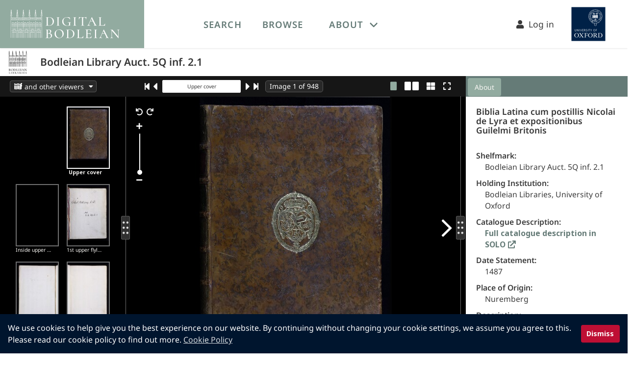

--- FILE ---
content_type: application/javascript; charset=utf-8
request_url: https://digital.bodleian.ox.ac.uk/static/object-viewer/app.js
body_size: 142525
content:
import{i as inject,g as getCurrentInstance,c as computed,r as ref,a as createElementBlock,w as watch,o as onMounted,b as onBeforeUnmount,d as openBlock,e as renderSlot,n as normalizeStyle,u as unref,f as useSlots,h as createBlock,p as provide,j as resolveDynamicComponent,k as nextTick,l as h,m as createBaseVNode,q as createCommentVNode,s as withKeys,t as withModifiers,v as createTextVNode,x as withDirectives,y as vModelText,z as vShow,F as Fragment,A as renderList,B as normalizeClass,C as toDisplayString,D as resolveComponent,V as ViewModes,E as createVNode,G as resolveDirective,N as NOOP,H as extend,I as isString,J as NO,K as isSymbol,L as isBuiltInDirective,M as capitalize,O as camelize,P as EMPTY_OBJ,Q as isObject,R as toHandlerKey,S as isArray,T as isOn,U as isReservedProp,W as isHTMLTag,X as isSVGTag,Y as isMathMLTag,Z as isVoidTag,_ as parseStringStyle,$ as makeMap,a0 as generateCodeFrame,a1 as getAugmentedNamespace,a2 as runtimeDom_esmBundler,a3 as shared_esmBundler,a4 as getDefaultExportFromCjs,a5 as mergeProps,a6 as withCtx,a7 as Transition,a8 as requireSanitizeHtml,a9 as IiifSanitizeHtmlOptions,aa as UuidRegexPattern,ab as _,ac as DigitalBodleianTextSanitizeHtmlOptions,ad as useCssVars,ae as toRaw,af as MetadataActions,ag as MetadataSidebarTabs,ah as MetadataSidebarTranscriptionTabs,ai as axios,aj as createSlots,ak as Teleport}from"./chunk-vendors.js";const Pe={__name:"splitpanes",props:{horizontal:{type:Boolean,default:!1},pushOtherPanes:{type:Boolean,default:!0},maximizePanes:{type:Boolean,default:!0},rtl:{type:Boolean,default:!1},firstSplitter:{type:Boolean,default:!1}},emits:["ready","resize","resized","pane-click","pane-maximize","pane-add","pane-remove","splitter-click","splitter-dblclick"],setup(e,{emit:t}){const i=t,r=e,s=useSlots(),n=ref([]),a=computed(()=>n.value.reduce((L,q)=>(L[~~q.id]=q)&&L,{})),o=computed(()=>n.value.length),l=ref(null),u=ref(!1),d=ref({mouseDown:!1,dragging:!1,activeSplitter:null,cursorOffset:0}),f=ref({splitter:null,timeoutId:null}),E=computed(()=>({[`splitpanes splitpanes--${r.horizontal?"horizontal":"vertical"}`]:!0,"splitpanes--dragging":d.value.dragging})),S=()=>{document.addEventListener("mousemove",c,{passive:!1}),document.addEventListener("mouseup",w),"ontouchstart"in window&&(document.addEventListener("touchmove",c,{passive:!1}),document.addEventListener("touchend",w))},T=()=>{document.removeEventListener("mousemove",c,{passive:!1}),document.removeEventListener("mouseup",w),"ontouchstart"in window&&(document.removeEventListener("touchmove",c,{passive:!1}),document.removeEventListener("touchend",w))},C=(L,q)=>{const Q=L.target.closest(".splitpanes__splitter");if(Q){const{left:K,top:ee}=Q.getBoundingClientRect(),{clientX:le,clientY:p}="ontouchstart"in window&&L.touches?L.touches[0]:L;d.value.cursorOffset=r.horizontal?p-ee:le-K}S(),d.value.mouseDown=!0,d.value.activeSplitter=q},c=L=>{d.value.mouseDown&&(L.preventDefault(),d.value.dragging=!0,requestAnimationFrame(()=>{F(B(L)),Re("resize",{event:L},!0)}))},w=L=>{d.value.dragging&&(window.getSelection().removeAllRanges(),Re("resized",{event:L},!0)),d.value.mouseDown=!1,d.value.activeSplitter=null,setTimeout(()=>{d.value.dragging=!1,T()},100)},P=(L,q)=>{"ontouchstart"in window&&(L.preventDefault(),f.value.splitter===q?(clearTimeout(f.value.timeoutId),f.value.timeoutId=null,O(L,q),f.value.splitter=null):(f.value.splitter=q,f.value.timeoutId=setTimeout(()=>f.value.splitter=null,500))),d.value.dragging||Re("splitter-click",{event:L,index:q},!0)},O=(L,q)=>{if(Re("splitter-dblclick",{event:L,index:q},!0),r.maximizePanes){let Q=0;n.value=n.value.map((K,ee)=>(K.size=ee===q?K.max:K.min,ee!==q&&(Q+=K.min),K)),n.value[q].size-=Q,Re("pane-maximize",{event:L,index:q,pane:n.value[q]}),Re("resized",{event:L,index:q},!0)}},k=(L,q)=>{Re("pane-click",{event:L,index:a.value[q].index,pane:a.value[q]})},B=L=>{const q=l.value.getBoundingClientRect(),{clientX:Q,clientY:K}="ontouchstart"in window&&L.touches?L.touches[0]:L;return{x:Q-(r.horizontal?0:d.value.cursorOffset)-q.left,y:K-(r.horizontal?d.value.cursorOffset:0)-q.top}},H=L=>{L=L[r.horizontal?"y":"x"];const q=l.value[r.horizontal?"clientHeight":"clientWidth"];return r.rtl&&!r.horizontal&&(L=q-L),L*100/q},F=L=>{const q=d.value.activeSplitter;let Q={prevPanesSize:z(q),nextPanesSize:j(q),prevReachedMinPanes:0,nextReachedMinPanes:0};const K=0+(r.pushOtherPanes?0:Q.prevPanesSize),ee=100-(r.pushOtherPanes?0:Q.nextPanesSize),le=Math.max(Math.min(H(L),ee),K);let p=[q,q+1],b=n.value[p[0]]||null,M=n.value[p[1]]||null;const V=b.max<100&&le>=b.max+Q.prevPanesSize,G=M.max<100&&le<=100-(M.max+j(q+1));if(V||G){V?(b.size=b.max,M.size=Math.max(100-b.max-Q.prevPanesSize-Q.nextPanesSize,0)):(b.size=Math.max(100-M.max-Q.prevPanesSize-j(q+1),0),M.size=M.max);return}if(r.pushOtherPanes){const fe=A(Q,le);if(!fe)return;({sums:Q,panesToResize:p}=fe),b=n.value[p[0]]||null,M=n.value[p[1]]||null}b!==null&&(b.size=Math.min(Math.max(le-Q.prevPanesSize-Q.prevReachedMinPanes,b.min),b.max)),M!==null&&(M.size=Math.min(Math.max(100-le-Q.nextPanesSize-Q.nextReachedMinPanes,M.min),M.max))},A=(L,q)=>{const Q=d.value.activeSplitter,K=[Q,Q+1];return q<L.prevPanesSize+n.value[K[0]].min&&(K[0]=ne(Q).index,L.prevReachedMinPanes=0,K[0]<Q&&n.value.forEach((ee,le)=>{le>K[0]&&le<=Q&&(ee.size=ee.min,L.prevReachedMinPanes+=ee.min)}),L.prevPanesSize=z(K[0]),K[0]===void 0)?(L.prevReachedMinPanes=0,n.value[0].size=n.value[0].min,n.value.forEach((ee,le)=>{le>0&&le<=Q&&(ee.size=ee.min,L.prevReachedMinPanes+=ee.min)}),n.value[K[1]].size=100-L.prevReachedMinPanes-n.value[0].min-L.prevPanesSize-L.nextPanesSize,null):q>100-L.nextPanesSize-n.value[K[1]].min&&(K[1]=D(Q).index,L.nextReachedMinPanes=0,K[1]>Q+1&&n.value.forEach((ee,le)=>{le>Q&&le<K[1]&&(ee.size=ee.min,L.nextReachedMinPanes+=ee.min)}),L.nextPanesSize=j(K[1]-1),K[1]===void 0)?(L.nextReachedMinPanes=0,n.value.forEach((ee,le)=>{le<o.value-1&&le>=Q+1&&(ee.size=ee.min,L.nextReachedMinPanes+=ee.min)}),n.value[K[0]].size=100-L.prevPanesSize-j(K[0]-1),null):{sums:L,panesToResize:K}},z=L=>n.value.reduce((q,Q,K)=>q+(K<L?Q.size:0),0),j=L=>n.value.reduce((q,Q,K)=>q+(K>L+1?Q.size:0),0),ne=L=>[...n.value].reverse().find(q=>q.index<L&&q.size>q.min)||{},D=L=>n.value.find(q=>q.index>L+1&&q.size>q.min)||{},Z=()=>{var L;const q=Array.from(((L=l.value)==null?void 0:L.children)||[]);for(const Q of q){const K=Q.classList.contains("splitpanes__pane"),ee=Q.classList.contains("splitpanes__splitter");!K&&!ee&&(Q.remove(),console.warn("Splitpanes: Only <pane> elements are allowed at the root of <splitpanes>. One of your DOM nodes was removed."))}},Y=(L,q,Q=!1)=>{const K=L-1,ee=document.createElement("div");ee.classList.add("splitpanes__splitter"),Q||(ee.onmousedown=le=>C(le,K),typeof window<"u"&&"ontouchstart"in window&&(ee.ontouchstart=le=>C(le,K)),ee.onclick=le=>P(le,K+1)),ee.ondblclick=le=>O(le,K+1),q.parentNode.insertBefore(ee,q)},J=L=>{L.onmousedown=void 0,L.onclick=void 0,L.ondblclick=void 0,L.remove()},te=()=>{var L;const q=Array.from(((L=l.value)==null?void 0:L.children)||[]);for(const K of q)K.className.includes("splitpanes__splitter")&&J(K);let Q=0;for(const K of q)K.className.includes("splitpanes__pane")&&(!Q&&r.firstSplitter?Y(Q,K,!0):Q&&Y(Q,K),Q++)},X=({uid:L,...q})=>{const Q=a.value[L];for(const[K,ee]of Object.entries(q))Q[K]=ee},ue=L=>{var q;let Q=-1;Array.from(((q=l.value)==null?void 0:q.children)||[]).some(K=>(K.className.includes("splitpanes__pane")&&Q++,K.isSameNode(L.el))),n.value.splice(Q,0,{...L,index:Q}),n.value.forEach((K,ee)=>K.index=ee),u.value&&nextTick(()=>{te(),we({addedPane:n.value[Q]}),Re("pane-add",{pane:n.value[Q]})})},ve=L=>{const q=n.value.findIndex(K=>K.id===L);n.value[q].el=null;const Q=n.value.splice(q,1)[0];n.value.forEach((K,ee)=>K.index=ee),nextTick(()=>{te(),Re("pane-remove",{pane:Q}),we({removedPane:{...Q}})})},we=(L={})=>{!L.addedPane&&!L.removedPane?Oe():n.value.some(q=>q.givenSize!==null||q.min||q.max<100)?Be(L):be(),u.value&&Re("resized")},be=()=>{const L=100/o.value;let q=0;const Q=[],K=[];for(const ee of n.value)ee.size=Math.max(Math.min(L,ee.max),ee.min),q-=ee.size,ee.size>=ee.max&&Q.push(ee.id),ee.size<=ee.min&&K.push(ee.id);q>.1&&Ae(q,Q,K)},Oe=()=>{let L=100;const q=[],Q=[];let K=0;for(const le of n.value)L-=le.size,le.givenSize!==null&&K++,le.size>=le.max&&q.push(le.id),le.size<=le.min&&Q.push(le.id);let ee=100;if(L>.1){for(const le of n.value)le.givenSize===null&&(le.size=Math.max(Math.min(L/(o.value-K),le.max),le.min)),ee-=le.size;ee>.1&&Ae(ee,q,Q)}},Be=({addedPane:L,removedPane:q}={})=>{let Q=100/o.value,K=0;const ee=[],le=[];((L==null?void 0:L.givenSize)??null)!==null&&(Q=(100-L.givenSize)/(o.value-1));for(const p of n.value)K-=p.size,p.size>=p.max&&ee.push(p.id),p.size<=p.min&&le.push(p.id);if(!(Math.abs(K)<.1)){for(const p of n.value)(L==null?void 0:L.givenSize)!==null&&(L==null?void 0:L.id)===p.id||(p.size=Math.max(Math.min(Q,p.max),p.min)),K-=p.size,p.size>=p.max&&ee.push(p.id),p.size<=p.min&&le.push(p.id);K>.1&&Ae(K,ee,le)}},Ae=(L,q,Q)=>{let K;L>0?K=L/(o.value-q.length):K=L/(o.value-Q.length),n.value.forEach((ee,le)=>{if(L>0&&!q.includes(ee.id)){const p=Math.max(Math.min(ee.size+K,ee.max),ee.min),b=p-ee.size;L-=b,ee.size=p}else if(!Q.includes(ee.id)){const p=Math.max(Math.min(ee.size+K,ee.max),ee.min),b=p-ee.size;L-=b,ee.size=p}}),Math.abs(L)>.1&&nextTick(()=>{u.value&&console.warn("Splitpanes: Could not resize panes correctly due to their constraints.")})},Re=(L,q=void 0,Q=!1)=>{const K=(q==null?void 0:q.index)??d.value.activeSplitter??null;i(L,{...q,...K!==null&&{index:K},...Q&&K!==null&&{prevPane:n.value[K-(r.firstSplitter?1:0)],nextPane:n.value[K+(r.firstSplitter?0:1)]},panes:n.value.map(ee=>({min:ee.min,max:ee.max,size:ee.size}))})};watch(()=>r.firstSplitter,()=>te()),onMounted(()=>{Z(),te(),we(),Re("ready"),u.value=!0}),onBeforeUnmount(()=>u.value=!1);const Ve=()=>{var L;return h("div",{ref:l,class:E.value},(L=s.default)==null?void 0:L.call(s))};return provide("panes",n),provide("indexedPanes",a),provide("horizontal",computed(()=>r.horizontal)),provide("requestUpdate",X),provide("onPaneAdd",ue),provide("onPaneRemove",ve),provide("onPaneClick",k),(L,q)=>(openBlock(),createBlock(resolveDynamicComponent(Ve)))}},ge={__name:"pane",props:{size:{type:[Number,String]},minSize:{type:[Number,String],default:0},maxSize:{type:[Number,String],default:100}},setup(e){var t;const i=e,r=inject("requestUpdate"),s=inject("onPaneAdd"),n=inject("horizontal"),a=inject("onPaneRemove"),o=inject("onPaneClick"),l=(t=getCurrentInstance())==null?void 0:t.uid,u=inject("indexedPanes"),d=computed(()=>u.value[l]),f=ref(null),E=computed(()=>{const c=isNaN(i.size)||i.size===void 0?0:parseFloat(i.size);return Math.max(Math.min(c,T.value),S.value)}),S=computed(()=>{const c=parseFloat(i.minSize);return isNaN(c)?0:c}),T=computed(()=>{const c=parseFloat(i.maxSize);return isNaN(c)?100:c}),C=computed(()=>{var c;return`${n.value?"height":"width"}: ${(c=d.value)==null?void 0:c.size}%`});return watch(()=>E.value,c=>r({uid:l,size:c})),watch(()=>S.value,c=>r({uid:l,min:c})),watch(()=>T.value,c=>r({uid:l,max:c})),onMounted(()=>{s({id:l,el:f.value,min:S.value,max:T.value,givenSize:i.size===void 0?null:E.value,size:E.value})}),onBeforeUnmount(()=>a(l)),(c,w)=>(openBlock(),createElementBlock("div",{ref_key:"paneEl",ref:f,class:"splitpanes__pane",onClick:w[0]||(w[0]=P=>unref(o)(P,c._.uid)),style:normalizeStyle(C.value)},[renderSlot(c.$slots,"default")],4))}},_imports_0$1="/static/object-viewer/img/IIIF.svg",_imports_1="/static/object-viewer/img/Mirador.svg",_imports_2="/static/object-viewer/img/UV.svg",_export_sfc=(e,t)=>{const i=e.__vccOpts||e;for(const[r,s]of t)i[r]=s;return i},_sfc_main$D={name:"ViewerViewingOptions",props:{manifest:{type:String,required:!0},objectId:{type:String,required:!0}},data(){return{isOpen:!1}},computed:{miradorUrl(){return window.location.host==="digital-qa.bodleian.ox.ac.uk"?"https://iiif-qa.bodleian.ox.ac.uk/iiif/mirador/?iiif-content="+this.manifest:"https://iiif.bodleian.ox.ac.uk/iiif/mirador/?iiif-content="+this.manifest},universalViewerUrl(){return window.location.host==="digital-qa.bodleian.ox.ac.uk"?"https://iiif-qa.bodleian.ox.ac.uk/iiif/viewer/?iiif-content="+this.manifest:"https://iiif.bodleian.ox.ac.uk/iiif/viewer/?iiif-content="+this.manifest}},methods:{toggleDropdown(){this.isOpen=!this.isOpen}}},_hoisted_1$u={class:"dropdown-trigger"},_hoisted_2$s={key:0,class:"dropdown-menu",id:"dropdown-menu",role:"menu"},_hoisted_3$m={class:"dropdown-content"},_hoisted_4$j=["href"],_hoisted_5$f=["href"],_hoisted_6$c=["href"];function _sfc_render$D(e,t,i,r,s,n){return openBlock(),createElementBlock("div",{class:"dropdown is-active",onBlur:t[4]||(t[4]=a=>s.isOpen=!1)},[createBaseVNode("div",_hoisted_1$u,[createBaseVNode("button",{ref:"viewingOptionsDropdown",class:"button",onClick:t[0]||(t[0]=a=>s.isOpen=!s.isOpen),onKeyup:[t[1]||(t[1]=withKeys(withModifiers(a=>n.toggleDropdown(),["exact","stop","prevent"]),["enter"])),t[2]||(t[2]=withKeys(withModifiers(a=>s.isOpen=!0,["exact","stop","prevent"]),["right"])),t[3]||(t[3]=withKeys(withModifiers(a=>s.isOpen=!1,["exact","stop","prevent"]),["left"]))]},t[5]||(t[5]=[createBaseVNode("img",{src:_imports_0$1,alt:"IIIF"},null,-1),createBaseVNode("span",null," and other viewers",-1),createBaseVNode("span",{class:"icon is-small"},[createBaseVNode("i",{class:"fas fa-caret-down","aria-hidden":"true"})],-1)]),544)]),s.isOpen?(openBlock(),createElementBlock("div",_hoisted_2$s,[createBaseVNode("div",_hoisted_3$m,[createBaseVNode("a",{target:"_blank",class:"dropdown-item",href:n.miradorUrl},t[6]||(t[6]=[createBaseVNode("img",{src:_imports_1,alt:"Mirador"},null,-1),createTextVNode("View in Mirador for advanced features ")]),8,_hoisted_4$j),createBaseVNode("a",{target:"_blank",class:"dropdown-item",href:n.universalViewerUrl},t[7]||(t[7]=[createBaseVNode("img",{src:_imports_2,alt:"Universal Viewer"},null,-1),createTextVNode("View in Universal Viewer ")]),8,_hoisted_5$f),createBaseVNode("a",{target:"_blank",class:"dropdown-item",href:i.manifest},t[8]||(t[8]=[createBaseVNode("img",{src:_imports_0$1,alt:"IIIF Manifest"},null,-1),createTextVNode("View IIIF manifest ")]),8,_hoisted_6$c)])])):createCommentVNode("",!0)],32)}const ViewerViewingOptions=_export_sfc(_sfc_main$D,[["render",_sfc_render$D],["__scopeId","data-v-f4521bcb"]]),_sfc_main$C={name:"ViewerPageSelectorTextField",props:{pages:{type:Array,required:!0},activePage:{type:Object,required:!0},languageCode:{type:String,required:!1,default:"en"}},data(){return{currentLabel:this.activePage.label[this.languageCode][0],suggestionsIsOpen:!1,filteredPages:this.pages,focusedPageEntryIndex:-1}},methods:{focusPageWithIndex(e){let t=this.$refs["page"+e][0];t.focus(),this.currentLabel=t.innerText,this.suggestionsIsOpen=!0},focusFirstPage(){this.focusedPageEntryIndex=0,this.focusPageWithIndex(this.focusedPageEntryIndex)},focusNextPage(){this.focusedPageEntryIndex=Math.min(++this.focusedPageEntryIndex,this.filteredPages.length-1),this.focusPageWithIndex(this.focusedPageEntryIndex)},focusPreviousPage(){this.focusedPageEntryIndex=Math.max(0,--this.focusedPageEntryIndex),this.focusedPageEntryIndex>0?this.focusPageWithIndex(this.focusedPageEntryIndex):(this.suggestionsIsOpen=!1,this.$refs.filterPagesInput.focus(),this.clearLabel())},focusLastPage(){this.focusedPageEntryIndex=this.filteredPages.length-1,this.focusPageWithIndex(this.focusedPageEntryIndex)},goToPageWithId(e){this.$store.dispatch("goToPageWithId",{pageId:e,shouldScrollToThumbnail:!0}),this.suggestionsIsOpen=!1},clearLabel(){this.currentLabel="",this.suggestionsIsOpen=!0},filterPages(e){this.filteredPages=this.pages,e.target.value!==""&&(this.filteredPages=this.filteredPages.filter(t=>t.label[this.languageCode][0].toLowerCase().includes(e.target.value.toLowerCase())))}}},_hoisted_1$t={class:"container"},_hoisted_2$r={class:"suggestions"},_hoisted_3$l=["onKeyup","onMousedown"];function _sfc_render$C(e,t,i,r,s,n){return openBlock(),createElementBlock("div",_hoisted_1$t,[createBaseVNode("form",{onSubmit:t[8]||(t[8]=withModifiers(()=>{},["prevent"]))},[withDirectives(createBaseVNode("input",{type:"text",class:"input",ref:"filterPagesInput","aria-label":"Search pages by label","onUpdate:modelValue":t[0]||(t[0]=a=>s.currentLabel=a),onClick:t[1]||(t[1]=a=>n.clearLabel()),onFocus:t[2]||(t[2]=a=>{s.suggestionsIsOpen=!0,n.clearLabel()}),onKeyup:[t[3]||(t[3]=withKeys(withModifiers(a=>n.filterPages(a),["prevent"]),["enter"])),t[4]||(t[4]=withKeys(withModifiers(a=>{s.suggestionsIsOpen=!1,n.clearLabel()},["stop","prevent"]),["up"])),t[5]||(t[5]=withKeys(withModifiers(a=>n.focusFirstPage(),["stop","prevent"]),["down"])),t[6]||(t[6]=a=>n.filterPages(a))],onBlur:t[7]||(t[7]=a=>{s.suggestionsIsOpen=!1,s.currentLabel===""&&(s.currentLabel=i.activePage.label[i.languageCode][0],s.filteredPages=i.pages)})},null,544),[[vModelText,s.currentLabel]])],32),withDirectives(createBaseVNode("ul",_hoisted_2$r,[(openBlock(!0),createElementBlock(Fragment,null,renderList(s.filteredPages,(a,o)=>(openBlock(),createElementBlock("li",{key:o,ref_for:!0,ref:"page"+o,class:normalizeClass({active:a.id===i.activePage.id}),tabindex:"0",onKeydown:[t[9]||(t[9]=withKeys(withModifiers(l=>n.focusNextPage(),["prevent"]),["down"])),t[10]||(t[10]=withKeys(withModifiers(l=>n.focusPreviousPage(),["prevent"]),["up"]))],onKeyup:[withKeys(withModifiers(l=>n.goToPageWithId(a.id),["prevent"]),["enter"]),withKeys(withModifiers(l=>n.goToPageWithId(a.id),["prevent"]),["tab"])],onMousedown:l=>n.goToPageWithId(a.id)},toDisplayString(a.label[i.languageCode][0]),43,_hoisted_3$l))),128))],512),[[vShow,s.suggestionsIsOpen]])])}const ViewerPageSelectorTextField=_export_sfc(_sfc_main$C,[["render",_sfc_render$C],["__scopeId","data-v-8a7f2f25"]]),_sfc_main$B={name:"ViewerNavigationControlBar",components:{"viewer-page-selector-text-field":ViewerPageSelectorTextField},props:{canvases:{type:Array,required:!0},viewingDirection:{type:String,required:!0}},computed:{activeCanvas(){return this.$store.getters.activeCanvases?this.$store.getters.activeCanvases[0]:null},doReverseControls(){return this.viewingDirection==="right-to-left"||this.viewingDirection==="bottom-to-top"},viewingDirectionIsVertical(){return this.viewingDirection==="top-to-bottom"||this.viewingDirection==="bottom-to-top"}},methods:{goToFirstPage(){this.$store.dispatch("goToFirstPage")},goToNextPage(){this.$store.dispatch("goToNextPage")},goToPreviousPage(){this.$store.dispatch("goToPreviousPage")},goToLastPage(){this.$store.dispatch("goToLastPage")}}},_hoisted_1$s={id:"viewer-navigation-controls-bar"},_hoisted_2$q=["title","aria-label","aria-keyshortcuts"],_hoisted_3$k=["title","aria-label","aria-keyshortcuts"],_hoisted_4$i=["title","aria-label","aria-keyshortcuts"],_hoisted_5$e=["title","aria-label","aria-keyshortcuts"];function _sfc_render$B(e,t,i,r,s,n){const a=resolveComponent("viewer-page-selector-text-field");return openBlock(),createElementBlock("div",_hoisted_1$s,[createBaseVNode("a",{href:"#",onClick:t[0]||(t[0]=o=>n.doReverseControls?n.goToLastPage():n.goToFirstPage()),onKeydown:t[1]||(t[1]=withKeys(o=>n.doReverseControls?n.goToLastPage():n.goToFirstPage(),["enter"])),title:n.doReverseControls?"Last image":"First image","aria-label":n.doReverseControls?"Go to last image":"Go to first image","aria-keyshortcuts":n.viewingDirectionIsVertical?"Shift+ArrowUp":"Shift+ArrowLeft"},[createBaseVNode("i",{class:normalizeClass(["fa","fa-step-backward",{"fa-rotate-90":n.viewingDirectionIsVertical}])},null,2)],40,_hoisted_2$q),createBaseVNode("a",{href:"#",onClick:t[2]||(t[2]=o=>n.doReverseControls?n.goToNextPage():n.goToPreviousPage()),onKeydown:t[3]||(t[3]=withKeys(o=>n.doReverseControls?n.goToNextPage():n.goToPreviousPage(),["enter"])),title:n.doReverseControls?"Next image":"Previous image","aria-label":n.doReverseControls?"Go to next image":"Go to previous image","aria-keyshortcuts":n.viewingDirectionIsVertical?"ArrowUp":"ArrowLeft"},[createBaseVNode("i",{class:normalizeClass(["fa",n.viewingDirectionIsVertical?"fa-caret-up":"fa-caret-left","larger"])},null,2)],40,_hoisted_3$k),renderSlot(e.$slots,"viewer-page-selector",{},()=>[(openBlock(),createBlock(a,{pages:i.canvases,"active-page":n.activeCanvas,key:n.activeCanvas.id},null,8,["pages","active-page"]))],!0),createBaseVNode("a",{href:"#",onClick:t[4]||(t[4]=o=>n.doReverseControls?n.goToPreviousPage():n.goToNextPage()),onKeydown:t[5]||(t[5]=withKeys(o=>n.doReverseControls?n.goToPreviousPage():n.goToNextPage(),["enter"])),title:n.doReverseControls?"Previous image":"Next image","aria-label":n.doReverseControls?"Go to previous image":"Go to next image","aria-keyshortcuts":n.viewingDirectionIsVertical?"ArrowDown":"ArrowRight"},[createBaseVNode("i",{class:normalizeClass(["fa",n.viewingDirectionIsVertical?"fa-caret-down":"fa-caret-right","larger"])},null,2)],40,_hoisted_4$i),createBaseVNode("a",{href:"#",onClick:t[6]||(t[6]=o=>n.doReverseControls?n.goToFirstPage():n.goToLastPage()),onKeydown:t[7]||(t[7]=withKeys(o=>n.doReverseControls?n.goToFirstPage():n.goToLastPage(),["enter"])),title:n.doReverseControls?"First image":"Last image","aria-label":n.doReverseControls?"Go to first image":"Go to last image","aria-keyshortcuts":n.viewingDirectionIsVertical?"Shift+ArrowDown":"Shift+ArrowRight"},[createBaseVNode("i",{class:normalizeClass(["fa","fa-step-forward",{"fa-rotate-90":n.viewingDirectionIsVertical}])},null,2)],40,_hoisted_5$e)])}const ViewerNavigationControlBar=_export_sfc(_sfc_main$B,[["render",_sfc_render$B],["__scopeId","data-v-cf4e87d7"]]);function mitt(e){return{all:e=e||new Map,on:function(t,i){var r=e.get(t);r?r.push(i):e.set(t,[i])},off:function(t,i){var r=e.get(t);r&&(i?r.splice(r.indexOf(i)>>>0,1):e.set(t,[]))},emit:function(t,i){var r=e.get(t);r&&r.slice().map(function(s){s(i)}),(r=e.get("*"))&&r.slice().map(function(s){s(t,i)})}}}const EventBus=mitt(),_sfc_main$A={name:"ViewerViewModesBar",inject:["mq"],props:{enableOpenPageView:{type:Boolean,required:!1,default:!0},enableGalleryView:{type:Boolean,required:!1,default:!0}},data(){return{isFullScreenModeEnabled:!1}},computed:{viewModes(){return ViewModes},viewMode(){return this.$store.getters.viewMode}},mounted(){EventBus.on("exitFullScreenMode",()=>{this.isFullScreenModeEnabled=!1})},methods:{updateViewMode(e){this.$store.dispatch("updateViewMode",e)},toggleFullScreenMode(){EventBus.emit("toggleFullScreenMode",!this.isFullScreenModeEnabled),this.isFullScreenModeEnabled=!this.isFullScreenModeEnabled}}},_hoisted_1$r={id:"view-modes-bar"},_hoisted_2$p=["aria-label","title"];function _sfc_render$A(e,t,i,r,s,n){return openBlock(),createElementBlock("div",_hoisted_1$r,[createBaseVNode("a",{href:"#",onClick:t[0]||(t[0]=a=>n.updateViewMode(n.viewModes.SINGLE_PAGE_VIEW)),onKeydown:t[1]||(t[1]=withKeys(a=>n.updateViewMode(n.viewModes.SINGLE_PAGE_VIEW),["enter"])),class:normalizeClass({active:this.viewMode===n.viewModes.SINGLE_PAGE_VIEW}),"aria-label":"Single image view",title:"Single image"},t[8]||(t[8]=[createBaseVNode("i",{class:"fa fa-rectangle-portrait"},null,-1)]),34),i.enableOpenPageView&&n.mq.current!=="mobile"?(openBlock(),createElementBlock("a",{key:0,href:"#",onClick:t[2]||(t[2]=a=>n.updateViewMode(n.viewModes.OPEN_PAGE_VIEW)),onKeydown:t[3]||(t[3]=withKeys(a=>n.updateViewMode(n.viewModes.OPEN_PAGE_VIEW),["enter"])),class:normalizeClass({active:this.viewMode===n.viewModes.OPEN_PAGE_VIEW}),"aria-label":"Two images view",title:"Two images"},t[9]||(t[9]=[createBaseVNode("i",{class:"fa fa-rectangle-portrait spacer"},null,-1),createBaseVNode("i",{class:"fa fa-rectangle-portrait"},null,-1)]),34)):createCommentVNode("",!0),i.enableGalleryView?(openBlock(),createElementBlock("a",{key:1,href:"#",onClick:t[4]||(t[4]=a=>n.updateViewMode(n.viewModes.GALLERY_VIEW)),onKeydown:t[5]||(t[5]=withKeys(a=>n.updateViewMode(n.viewModes.GALLERY_VIEW),["enter"])),class:normalizeClass({active:this.viewMode===n.viewModes.GALLERY_VIEW}),"aria-label":"Thumbnail gallery view",title:"Thumbnail gallery"},t[10]||(t[10]=[createBaseVNode("i",{class:"fa fa-th-large"},null,-1)]),34)):createCommentVNode("",!0),createBaseVNode("a",{href:"#",onClick:t[6]||(t[6]=(...a)=>n.toggleFullScreenMode&&n.toggleFullScreenMode(...a)),onKeydown:t[7]||(t[7]=withKeys((...a)=>n.toggleFullScreenMode&&n.toggleFullScreenMode(...a),["enter"])),class:normalizeClass({active:s.isFullScreenModeEnabled}),"aria-label":s.isFullScreenModeEnabled?"Exit Full-screen":"Full-screen",title:s.isFullScreenModeEnabled?"Exit Full-screen":"Full-screen"},t[11]||(t[11]=[createBaseVNode("i",{class:"fa fa-expand"},null,-1)]),42,_hoisted_2$p)])}const ViewerViewModesBar=_export_sfc(_sfc_main$A,[["render",_sfc_render$A],["__scopeId","data-v-a32edd9e"]]),_sfc_main$z={name:"ViewerSurfaceCount",inject:["mq"],props:{canvases:{type:Array,required:!0}},computed:{canvasIndex(){let e=this.$store.getters.activeCanvases?this.$store.getters.activeCanvases[0]:null;return this.canvases.indexOf(e)+1},isMobile(){return this.mq.current==="mobile"}}},_hoisted_1$q={id:"viewer-surface-count"},_hoisted_2$o={key:0},_hoisted_3$j={key:1,class:"surface-count--mobile"};function _sfc_render$z(e,t,i,r,s,n){return openBlock(),createElementBlock("div",_hoisted_1$q,[n.isMobile?(openBlock(),createElementBlock("span",_hoisted_3$j,toDisplayString(n.canvasIndex)+" of "+toDisplayString(i.canvases.length),1)):(openBlock(),createElementBlock("span",_hoisted_2$o,"Image "+toDisplayString(n.canvasIndex)+" of "+toDisplayString(i.canvases.length),1))])}const ViewerSurfaceCount=_export_sfc(_sfc_main$z,[["render",_sfc_render$z],["__scopeId","data-v-5f93652a"]]),_sfc_main$y={name:"ViewerMenuBar",inject:["mq"],components:{"viewer-viewing-options":ViewerViewingOptions,"viewer-navigation-control-bar":ViewerNavigationControlBar,"viewer-view-modes-bar":ViewerViewModesBar,"viewer-surface-count":ViewerSurfaceCount},props:{canvases:{type:Array,required:!0},viewingDirection:{type:String,required:!0}},data(){return{viewModes:ViewModes}},computed:{isDesktopOrLarger(){return this.mq.current==="desktop"||this.mq.current==="widescreen"||this.mq.current==="fullhd"},manifest(){return this.$store.getters.manifest},objectId(){return this.$store.getters.objectId},viewMode(){return this.$store.getters.viewMode}}},_hoisted_1$p={id:"menu-bar"},_hoisted_2$n={class:"left"},_hoisted_3$i={key:0,class:"center"},_hoisted_4$h={class:"right"};function _sfc_render$y(e,t,i,r,s,n){const a=resolveComponent("viewer-viewing-options"),o=resolveComponent("viewer-navigation-control-bar"),l=resolveComponent("viewer-surface-count"),u=resolveComponent("viewer-view-modes-bar");return openBlock(),createElementBlock("div",_hoisted_1$p,[createBaseVNode("div",_hoisted_2$n,[n.isDesktopOrLarger?(openBlock(),createBlock(a,{key:0,id:"db-viewing-options",manifest:n.manifest.id,"object-id":n.objectId},null,8,["manifest","object-id"])):createCommentVNode("",!0)]),n.viewMode!==s.viewModes.GALLERY_VIEW?(openBlock(),createElementBlock("div",_hoisted_3$i,[createVNode(o,{canvases:i.canvases,"viewing-direction":i.viewingDirection},null,8,["canvases","viewing-direction"]),createVNode(l,{canvases:i.canvases},null,8,["canvases"])])):createCommentVNode("",!0),createBaseVNode("div",_hoisted_4$h,[createVNode(u,{"enable-open-page-view":i.canvases.length>1,"enable-gallery-view":i.canvases.length>1},null,8,["enable-open-page-view","enable-gallery-view"])])])}const ViewerMenuBar=_export_sfc(_sfc_main$y,[["render",_sfc_render$y],["__scopeId","data-v-21a76536"]]),_sfc_main$x={name:"ImageView",props:{canvas:{type:Object,required:!0},imageServiceBasePath:{type:String,required:!0},width:{type:Number,required:!1,default:90},height:{type:Number,required:!1,default:null},imageContainerWidth:{type:Number,required:!1,default:100},imageContainerHeight:{type:Number,required:!1,default:80},scaleToFit:{type:Boolean,required:!1,default:!1},imageDisplayFormat:{type:String,required:!1,default:"jpg"},rotation:{type:Number,required:!1,default:0},label:{type:String,required:!1,default:""},languageCode:{type:String,required:!1,default:"en"},thumbnail:{type:Boolean,required:!1,default:!1}},computed:{activeCanvases(){return this.$store.getters.activeCanvases},hasText(){var e;return((e=this.canvas.annotations)==null?void 0:e.some(t=>t.partOf))??!1},isActiveCanvas(){for(let e of this.activeCanvases)if(this.canvas.id===e.id)return!0;return!1},imageSource(){return this.imageServiceBasePath+"/full/"+this.getWidthHeightParameter(this.width,this.height,this.scaleToFit)+"/"+(this.rotation?this.rotation:0)+"/default."+this.imageDisplayFormat}},methods:{setTextMode(e,t){t.preventDefault(),this.$store.state.textMode=e,this.resetScroll()},resetScroll(){EventBus.emit("reset-scroll",!0)},getWidthHeightParameter(e,t,i){var r;return e===null&&t===null&&(r=this.defaultWidth+","),e!==null&&t===null&&(r=e+","),e===null&&t!==null&&(r=","+t),e!==null&&t!==null&&(r=e+","+t,i&&(r="!"+r)),r}}},_hoisted_1$o=["id"],_hoisted_2$m=["max-width","max-height"],_hoisted_3$h=["title"];function _sfc_render$x(e,t,i,r,s,n){const a=resolveDirective("lazy");return openBlock(),createElementBlock("div",null,[createBaseVNode("div",{style:normalizeStyle({width:i.imageContainerWidth+"px",height:i.imageContainerHeight+"px"}),class:normalizeClass(["image-view",n.isActiveCanvas?"active":""]),id:i.canvas.id},[i.thumbnail&&n.hasText?(openBlock(),createElementBlock("div",{key:0,onClick:t[0]||(t[0]=o=>n.setTextMode(!0,o)),class:"text-thumbnail-overlay",style:normalizeStyle({width:i.width-2+"px"})},"Text available",4)):createCommentVNode("",!0),withDirectives((openBlock(),createElementBlock("img",{key:n.imageSource,"max-width":i.width,"max-height":i.height,alt:""},null,8,_hoisted_2$m)),[[a,n.imageSource]])],14,_hoisted_1$o),i.label?(openBlock(),createElementBlock("div",{key:0,title:i.label,class:normalizeClass(["image-label",n.isActiveCanvas?"active":""])},toDisplayString(i.label),11,_hoisted_3$h)):createCommentVNode("",!0)])}const ImageView=_export_sfc(_sfc_main$x,[["render",_sfc_render$x],["__scopeId","data-v-823cba5e"]]);var vueSliderComponent_umd_min$1={exports:{}},vue={exports:{}},vue_cjs_prod={};/**
* @vue/compiler-core v3.5.14
* (c) 2018-present Yuxi (Evan) You and Vue contributors
* @license MIT
**/const FRAGMENT=Symbol(""),TELEPORT=Symbol(""),SUSPENSE=Symbol(""),KEEP_ALIVE=Symbol(""),BASE_TRANSITION=Symbol(""),OPEN_BLOCK=Symbol(""),CREATE_BLOCK=Symbol(""),CREATE_ELEMENT_BLOCK=Symbol(""),CREATE_VNODE=Symbol(""),CREATE_ELEMENT_VNODE=Symbol(""),CREATE_COMMENT=Symbol(""),CREATE_TEXT=Symbol(""),CREATE_STATIC=Symbol(""),RESOLVE_COMPONENT=Symbol(""),RESOLVE_DYNAMIC_COMPONENT=Symbol(""),RESOLVE_DIRECTIVE=Symbol(""),RESOLVE_FILTER=Symbol(""),WITH_DIRECTIVES=Symbol(""),RENDER_LIST=Symbol(""),RENDER_SLOT=Symbol(""),CREATE_SLOTS=Symbol(""),TO_DISPLAY_STRING=Symbol(""),MERGE_PROPS=Symbol(""),NORMALIZE_CLASS=Symbol(""),NORMALIZE_STYLE=Symbol(""),NORMALIZE_PROPS=Symbol(""),GUARD_REACTIVE_PROPS=Symbol(""),TO_HANDLERS=Symbol(""),CAMELIZE=Symbol(""),CAPITALIZE=Symbol(""),TO_HANDLER_KEY=Symbol(""),SET_BLOCK_TRACKING=Symbol(""),PUSH_SCOPE_ID=Symbol(""),POP_SCOPE_ID=Symbol(""),WITH_CTX=Symbol(""),UNREF=Symbol(""),IS_REF=Symbol(""),WITH_MEMO=Symbol(""),IS_MEMO_SAME=Symbol(""),helperNameMap={[FRAGMENT]:"Fragment",[TELEPORT]:"Teleport",[SUSPENSE]:"Suspense",[KEEP_ALIVE]:"KeepAlive",[BASE_TRANSITION]:"BaseTransition",[OPEN_BLOCK]:"openBlock",[CREATE_BLOCK]:"createBlock",[CREATE_ELEMENT_BLOCK]:"createElementBlock",[CREATE_VNODE]:"createVNode",[CREATE_ELEMENT_VNODE]:"createElementVNode",[CREATE_COMMENT]:"createCommentVNode",[CREATE_TEXT]:"createTextVNode",[CREATE_STATIC]:"createStaticVNode",[RESOLVE_COMPONENT]:"resolveComponent",[RESOLVE_DYNAMIC_COMPONENT]:"resolveDynamicComponent",[RESOLVE_DIRECTIVE]:"resolveDirective",[RESOLVE_FILTER]:"resolveFilter",[WITH_DIRECTIVES]:"withDirectives",[RENDER_LIST]:"renderList",[RENDER_SLOT]:"renderSlot",[CREATE_SLOTS]:"createSlots",[TO_DISPLAY_STRING]:"toDisplayString",[MERGE_PROPS]:"mergeProps",[NORMALIZE_CLASS]:"normalizeClass",[NORMALIZE_STYLE]:"normalizeStyle",[NORMALIZE_PROPS]:"normalizeProps",[GUARD_REACTIVE_PROPS]:"guardReactiveProps",[TO_HANDLERS]:"toHandlers",[CAMELIZE]:"camelize",[CAPITALIZE]:"capitalize",[TO_HANDLER_KEY]:"toHandlerKey",[SET_BLOCK_TRACKING]:"setBlockTracking",[PUSH_SCOPE_ID]:"pushScopeId",[POP_SCOPE_ID]:"popScopeId",[WITH_CTX]:"withCtx",[UNREF]:"unref",[IS_REF]:"isRef",[WITH_MEMO]:"withMemo",[IS_MEMO_SAME]:"isMemoSame"};function registerRuntimeHelpers(e){Object.getOwnPropertySymbols(e).forEach(t=>{helperNameMap[t]=e[t]})}const Namespaces={HTML:0,0:"HTML",SVG:1,1:"SVG",MATH_ML:2,2:"MATH_ML"},NodeTypes={ROOT:0,0:"ROOT",ELEMENT:1,1:"ELEMENT",TEXT:2,2:"TEXT",COMMENT:3,3:"COMMENT",SIMPLE_EXPRESSION:4,4:"SIMPLE_EXPRESSION",INTERPOLATION:5,5:"INTERPOLATION",ATTRIBUTE:6,6:"ATTRIBUTE",DIRECTIVE:7,7:"DIRECTIVE",COMPOUND_EXPRESSION:8,8:"COMPOUND_EXPRESSION",IF:9,9:"IF",IF_BRANCH:10,10:"IF_BRANCH",FOR:11,11:"FOR",TEXT_CALL:12,12:"TEXT_CALL",VNODE_CALL:13,13:"VNODE_CALL",JS_CALL_EXPRESSION:14,14:"JS_CALL_EXPRESSION",JS_OBJECT_EXPRESSION:15,15:"JS_OBJECT_EXPRESSION",JS_PROPERTY:16,16:"JS_PROPERTY",JS_ARRAY_EXPRESSION:17,17:"JS_ARRAY_EXPRESSION",JS_FUNCTION_EXPRESSION:18,18:"JS_FUNCTION_EXPRESSION",JS_CONDITIONAL_EXPRESSION:19,19:"JS_CONDITIONAL_EXPRESSION",JS_CACHE_EXPRESSION:20,20:"JS_CACHE_EXPRESSION",JS_BLOCK_STATEMENT:21,21:"JS_BLOCK_STATEMENT",JS_TEMPLATE_LITERAL:22,22:"JS_TEMPLATE_LITERAL",JS_IF_STATEMENT:23,23:"JS_IF_STATEMENT",JS_ASSIGNMENT_EXPRESSION:24,24:"JS_ASSIGNMENT_EXPRESSION",JS_SEQUENCE_EXPRESSION:25,25:"JS_SEQUENCE_EXPRESSION",JS_RETURN_STATEMENT:26,26:"JS_RETURN_STATEMENT"},ElementTypes={ELEMENT:0,0:"ELEMENT",COMPONENT:1,1:"COMPONENT",SLOT:2,2:"SLOT",TEMPLATE:3,3:"TEMPLATE"},ConstantTypes={NOT_CONSTANT:0,0:"NOT_CONSTANT",CAN_SKIP_PATCH:1,1:"CAN_SKIP_PATCH",CAN_CACHE:2,2:"CAN_CACHE",CAN_STRINGIFY:3,3:"CAN_STRINGIFY"},locStub={start:{line:1,column:1,offset:0},end:{line:1,column:1,offset:0},source:""};function createRoot(e,t=""){return{type:0,source:t,children:e,helpers:new Set,components:[],directives:[],hoists:[],imports:[],cached:[],temps:0,codegenNode:void 0,loc:locStub}}function createVNodeCall(e,t,i,r,s,n,a,o=!1,l=!1,u=!1,d=locStub){return e&&(o?(e.helper(OPEN_BLOCK),e.helper(getVNodeBlockHelper(e.inSSR,u))):e.helper(getVNodeHelper(e.inSSR,u)),a&&e.helper(WITH_DIRECTIVES)),{type:13,tag:t,props:i,children:r,patchFlag:s,dynamicProps:n,directives:a,isBlock:o,disableTracking:l,isComponent:u,loc:d}}function createArrayExpression(e,t=locStub){return{type:17,loc:t,elements:e}}function createObjectExpression(e,t=locStub){return{type:15,loc:t,properties:e}}function createObjectProperty(e,t){return{type:16,loc:locStub,key:isString(e)?createSimpleExpression(e,!0):e,value:t}}function createSimpleExpression(e,t=!1,i=locStub,r=0){return{type:4,loc:i,content:e,isStatic:t,constType:t?3:r}}function createInterpolation(e,t){return{type:5,loc:t,content:isString(e)?createSimpleExpression(e,!1,t):e}}function createCompoundExpression(e,t=locStub){return{type:8,loc:t,children:e}}function createCallExpression(e,t=[],i=locStub){return{type:14,loc:i,callee:e,arguments:t}}function createFunctionExpression(e,t=void 0,i=!1,r=!1,s=locStub){return{type:18,params:e,returns:t,newline:i,isSlot:r,loc:s}}function createConditionalExpression(e,t,i,r=!0){return{type:19,test:e,consequent:t,alternate:i,newline:r,loc:locStub}}function createCacheExpression(e,t,i=!1,r=!1){return{type:20,index:e,value:t,needPauseTracking:i,inVOnce:r,needArraySpread:!1,loc:locStub}}function createBlockStatement(e){return{type:21,body:e,loc:locStub}}function createTemplateLiteral(e){return{type:22,elements:e,loc:locStub}}function createIfStatement(e,t,i){return{type:23,test:e,consequent:t,alternate:i,loc:locStub}}function createAssignmentExpression(e,t){return{type:24,left:e,right:t,loc:locStub}}function createSequenceExpression(e){return{type:25,expressions:e,loc:locStub}}function createReturnStatement(e){return{type:26,returns:e,loc:locStub}}function getVNodeHelper(e,t){return e||t?CREATE_VNODE:CREATE_ELEMENT_VNODE}function getVNodeBlockHelper(e,t){return e||t?CREATE_BLOCK:CREATE_ELEMENT_BLOCK}function convertToBlock(e,{helper:t,removeHelper:i,inSSR:r}){e.isBlock||(e.isBlock=!0,i(getVNodeHelper(r,e.isComponent)),t(OPEN_BLOCK),t(getVNodeBlockHelper(r,e.isComponent)))}const defaultDelimitersOpen=new Uint8Array([123,123]),defaultDelimitersClose=new Uint8Array([125,125]);function isTagStartChar(e){return e>=97&&e<=122||e>=65&&e<=90}function isWhitespace(e){return e===32||e===10||e===9||e===12||e===13}function isEndOfTagSection(e){return e===47||e===62||isWhitespace(e)}function toCharCodes(e){const t=new Uint8Array(e.length);for(let i=0;i<e.length;i++)t[i]=e.charCodeAt(i);return t}const Sequences={Cdata:new Uint8Array([67,68,65,84,65,91]),CdataEnd:new Uint8Array([93,93,62]),CommentEnd:new Uint8Array([45,45,62]),ScriptEnd:new Uint8Array([60,47,115,99,114,105,112,116]),StyleEnd:new Uint8Array([60,47,115,116,121,108,101]),TitleEnd:new Uint8Array([60,47,116,105,116,108,101]),TextareaEnd:new Uint8Array([60,47,116,101,120,116,97,114,101,97])};class Tokenizer{constructor(t,i){this.stack=t,this.cbs=i,this.state=1,this.buffer="",this.sectionStart=0,this.index=0,this.entityStart=0,this.baseState=1,this.inRCDATA=!1,this.inXML=!1,this.inVPre=!1,this.newlines=[],this.mode=0,this.delimiterOpen=defaultDelimitersOpen,this.delimiterClose=defaultDelimitersClose,this.delimiterIndex=-1,this.currentSequence=void 0,this.sequenceIndex=0}get inSFCRoot(){return this.mode===2&&this.stack.length===0}reset(){this.state=1,this.mode=0,this.buffer="",this.sectionStart=0,this.index=0,this.baseState=1,this.inRCDATA=!1,this.currentSequence=void 0,this.newlines.length=0,this.delimiterOpen=defaultDelimitersOpen,this.delimiterClose=defaultDelimitersClose}getPos(t){let i=1,r=t+1;for(let s=this.newlines.length-1;s>=0;s--){const n=this.newlines[s];if(t>n){i=s+2,r=t-n;break}}return{column:r,line:i,offset:t}}peek(){return this.buffer.charCodeAt(this.index+1)}stateText(t){t===60?(this.index>this.sectionStart&&this.cbs.ontext(this.sectionStart,this.index),this.state=5,this.sectionStart=this.index):!this.inVPre&&t===this.delimiterOpen[0]&&(this.state=2,this.delimiterIndex=0,this.stateInterpolationOpen(t))}stateInterpolationOpen(t){if(t===this.delimiterOpen[this.delimiterIndex])if(this.delimiterIndex===this.delimiterOpen.length-1){const i=this.index+1-this.delimiterOpen.length;i>this.sectionStart&&this.cbs.ontext(this.sectionStart,i),this.state=3,this.sectionStart=i}else this.delimiterIndex++;else this.inRCDATA?(this.state=32,this.stateInRCDATA(t)):(this.state=1,this.stateText(t))}stateInterpolation(t){t===this.delimiterClose[0]&&(this.state=4,this.delimiterIndex=0,this.stateInterpolationClose(t))}stateInterpolationClose(t){t===this.delimiterClose[this.delimiterIndex]?this.delimiterIndex===this.delimiterClose.length-1?(this.cbs.oninterpolation(this.sectionStart,this.index+1),this.inRCDATA?this.state=32:this.state=1,this.sectionStart=this.index+1):this.delimiterIndex++:(this.state=3,this.stateInterpolation(t))}stateSpecialStartSequence(t){const i=this.sequenceIndex===this.currentSequence.length;if(!(i?isEndOfTagSection(t):(t|32)===this.currentSequence[this.sequenceIndex]))this.inRCDATA=!1;else if(!i){this.sequenceIndex++;return}this.sequenceIndex=0,this.state=6,this.stateInTagName(t)}stateInRCDATA(t){if(this.sequenceIndex===this.currentSequence.length){if(t===62||isWhitespace(t)){const i=this.index-this.currentSequence.length;if(this.sectionStart<i){const r=this.index;this.index=i,this.cbs.ontext(this.sectionStart,i),this.index=r}this.sectionStart=i+2,this.stateInClosingTagName(t),this.inRCDATA=!1;return}this.sequenceIndex=0}(t|32)===this.currentSequence[this.sequenceIndex]?this.sequenceIndex+=1:this.sequenceIndex===0?this.currentSequence===Sequences.TitleEnd||this.currentSequence===Sequences.TextareaEnd&&!this.inSFCRoot?!this.inVPre&&t===this.delimiterOpen[0]&&(this.state=2,this.delimiterIndex=0,this.stateInterpolationOpen(t)):this.fastForwardTo(60)&&(this.sequenceIndex=1):this.sequenceIndex=+(t===60)}stateCDATASequence(t){t===Sequences.Cdata[this.sequenceIndex]?++this.sequenceIndex===Sequences.Cdata.length&&(this.state=28,this.currentSequence=Sequences.CdataEnd,this.sequenceIndex=0,this.sectionStart=this.index+1):(this.sequenceIndex=0,this.state=23,this.stateInDeclaration(t))}fastForwardTo(t){for(;++this.index<this.buffer.length;){const i=this.buffer.charCodeAt(this.index);if(i===10&&this.newlines.push(this.index),i===t)return!0}return this.index=this.buffer.length-1,!1}stateInCommentLike(t){t===this.currentSequence[this.sequenceIndex]?++this.sequenceIndex===this.currentSequence.length&&(this.currentSequence===Sequences.CdataEnd?this.cbs.oncdata(this.sectionStart,this.index-2):this.cbs.oncomment(this.sectionStart,this.index-2),this.sequenceIndex=0,this.sectionStart=this.index+1,this.state=1):this.sequenceIndex===0?this.fastForwardTo(this.currentSequence[0])&&(this.sequenceIndex=1):t!==this.currentSequence[this.sequenceIndex-1]&&(this.sequenceIndex=0)}startSpecial(t,i){this.enterRCDATA(t,i),this.state=31}enterRCDATA(t,i){this.inRCDATA=!0,this.currentSequence=t,this.sequenceIndex=i}stateBeforeTagName(t){t===33?(this.state=22,this.sectionStart=this.index+1):t===63?(this.state=24,this.sectionStart=this.index+1):isTagStartChar(t)?(this.sectionStart=this.index,this.mode===0?this.state=6:this.inSFCRoot?this.state=34:this.inXML?this.state=6:t===116?this.state=30:this.state=t===115?29:6):t===47?this.state=8:(this.state=1,this.stateText(t))}stateInTagName(t){isEndOfTagSection(t)&&this.handleTagName(t)}stateInSFCRootTagName(t){if(isEndOfTagSection(t)){const i=this.buffer.slice(this.sectionStart,this.index);i!=="template"&&this.enterRCDATA(toCharCodes("</"+i),0),this.handleTagName(t)}}handleTagName(t){this.cbs.onopentagname(this.sectionStart,this.index),this.sectionStart=-1,this.state=11,this.stateBeforeAttrName(t)}stateBeforeClosingTagName(t){isWhitespace(t)||(t===62?(this.state=1,this.sectionStart=this.index+1):(this.state=isTagStartChar(t)?9:27,this.sectionStart=this.index))}stateInClosingTagName(t){(t===62||isWhitespace(t))&&(this.cbs.onclosetag(this.sectionStart,this.index),this.sectionStart=-1,this.state=10,this.stateAfterClosingTagName(t))}stateAfterClosingTagName(t){t===62&&(this.state=1,this.sectionStart=this.index+1)}stateBeforeAttrName(t){t===62?(this.cbs.onopentagend(this.index),this.inRCDATA?this.state=32:this.state=1,this.sectionStart=this.index+1):t===47?this.state=7:t===60&&this.peek()===47?(this.cbs.onopentagend(this.index),this.state=5,this.sectionStart=this.index):isWhitespace(t)||this.handleAttrStart(t)}handleAttrStart(t){t===118&&this.peek()===45?(this.state=13,this.sectionStart=this.index):t===46||t===58||t===64||t===35?(this.cbs.ondirname(this.index,this.index+1),this.state=14,this.sectionStart=this.index+1):(this.state=12,this.sectionStart=this.index)}stateInSelfClosingTag(t){t===62?(this.cbs.onselfclosingtag(this.index),this.state=1,this.sectionStart=this.index+1,this.inRCDATA=!1):isWhitespace(t)||(this.state=11,this.stateBeforeAttrName(t))}stateInAttrName(t){(t===61||isEndOfTagSection(t))&&(this.cbs.onattribname(this.sectionStart,this.index),this.handleAttrNameEnd(t))}stateInDirName(t){t===61||isEndOfTagSection(t)?(this.cbs.ondirname(this.sectionStart,this.index),this.handleAttrNameEnd(t)):t===58?(this.cbs.ondirname(this.sectionStart,this.index),this.state=14,this.sectionStart=this.index+1):t===46&&(this.cbs.ondirname(this.sectionStart,this.index),this.state=16,this.sectionStart=this.index+1)}stateInDirArg(t){t===61||isEndOfTagSection(t)?(this.cbs.ondirarg(this.sectionStart,this.index),this.handleAttrNameEnd(t)):t===91?this.state=15:t===46&&(this.cbs.ondirarg(this.sectionStart,this.index),this.state=16,this.sectionStart=this.index+1)}stateInDynamicDirArg(t){t===93?this.state=14:(t===61||isEndOfTagSection(t))&&(this.cbs.ondirarg(this.sectionStart,this.index+1),this.handleAttrNameEnd(t))}stateInDirModifier(t){t===61||isEndOfTagSection(t)?(this.cbs.ondirmodifier(this.sectionStart,this.index),this.handleAttrNameEnd(t)):t===46&&(this.cbs.ondirmodifier(this.sectionStart,this.index),this.sectionStart=this.index+1)}handleAttrNameEnd(t){this.sectionStart=this.index,this.state=17,this.cbs.onattribnameend(this.index),this.stateAfterAttrName(t)}stateAfterAttrName(t){t===61?this.state=18:t===47||t===62?(this.cbs.onattribend(0,this.sectionStart),this.sectionStart=-1,this.state=11,this.stateBeforeAttrName(t)):isWhitespace(t)||(this.cbs.onattribend(0,this.sectionStart),this.handleAttrStart(t))}stateBeforeAttrValue(t){t===34?(this.state=19,this.sectionStart=this.index+1):t===39?(this.state=20,this.sectionStart=this.index+1):isWhitespace(t)||(this.sectionStart=this.index,this.state=21,this.stateInAttrValueNoQuotes(t))}handleInAttrValue(t,i){(t===i||this.fastForwardTo(i))&&(this.cbs.onattribdata(this.sectionStart,this.index),this.sectionStart=-1,this.cbs.onattribend(i===34?3:2,this.index+1),this.state=11)}stateInAttrValueDoubleQuotes(t){this.handleInAttrValue(t,34)}stateInAttrValueSingleQuotes(t){this.handleInAttrValue(t,39)}stateInAttrValueNoQuotes(t){isWhitespace(t)||t===62?(this.cbs.onattribdata(this.sectionStart,this.index),this.sectionStart=-1,this.cbs.onattribend(1,this.index),this.state=11,this.stateBeforeAttrName(t)):(t===39||t===60||t===61||t===96)&&this.cbs.onerr(18,this.index)}stateBeforeDeclaration(t){t===91?(this.state=26,this.sequenceIndex=0):this.state=t===45?25:23}stateInDeclaration(t){(t===62||this.fastForwardTo(62))&&(this.state=1,this.sectionStart=this.index+1)}stateInProcessingInstruction(t){(t===62||this.fastForwardTo(62))&&(this.cbs.onprocessinginstruction(this.sectionStart,this.index),this.state=1,this.sectionStart=this.index+1)}stateBeforeComment(t){t===45?(this.state=28,this.currentSequence=Sequences.CommentEnd,this.sequenceIndex=2,this.sectionStart=this.index+1):this.state=23}stateInSpecialComment(t){(t===62||this.fastForwardTo(62))&&(this.cbs.oncomment(this.sectionStart,this.index),this.state=1,this.sectionStart=this.index+1)}stateBeforeSpecialS(t){t===Sequences.ScriptEnd[3]?this.startSpecial(Sequences.ScriptEnd,4):t===Sequences.StyleEnd[3]?this.startSpecial(Sequences.StyleEnd,4):(this.state=6,this.stateInTagName(t))}stateBeforeSpecialT(t){t===Sequences.TitleEnd[3]?this.startSpecial(Sequences.TitleEnd,4):t===Sequences.TextareaEnd[3]?this.startSpecial(Sequences.TextareaEnd,4):(this.state=6,this.stateInTagName(t))}startEntity(){}stateInEntity(){}parse(t){for(this.buffer=t;this.index<this.buffer.length;){const i=this.buffer.charCodeAt(this.index);switch(i===10&&this.newlines.push(this.index),this.state){case 1:{this.stateText(i);break}case 2:{this.stateInterpolationOpen(i);break}case 3:{this.stateInterpolation(i);break}case 4:{this.stateInterpolationClose(i);break}case 31:{this.stateSpecialStartSequence(i);break}case 32:{this.stateInRCDATA(i);break}case 26:{this.stateCDATASequence(i);break}case 19:{this.stateInAttrValueDoubleQuotes(i);break}case 12:{this.stateInAttrName(i);break}case 13:{this.stateInDirName(i);break}case 14:{this.stateInDirArg(i);break}case 15:{this.stateInDynamicDirArg(i);break}case 16:{this.stateInDirModifier(i);break}case 28:{this.stateInCommentLike(i);break}case 27:{this.stateInSpecialComment(i);break}case 11:{this.stateBeforeAttrName(i);break}case 6:{this.stateInTagName(i);break}case 34:{this.stateInSFCRootTagName(i);break}case 9:{this.stateInClosingTagName(i);break}case 5:{this.stateBeforeTagName(i);break}case 17:{this.stateAfterAttrName(i);break}case 20:{this.stateInAttrValueSingleQuotes(i);break}case 18:{this.stateBeforeAttrValue(i);break}case 8:{this.stateBeforeClosingTagName(i);break}case 10:{this.stateAfterClosingTagName(i);break}case 29:{this.stateBeforeSpecialS(i);break}case 30:{this.stateBeforeSpecialT(i);break}case 21:{this.stateInAttrValueNoQuotes(i);break}case 7:{this.stateInSelfClosingTag(i);break}case 23:{this.stateInDeclaration(i);break}case 22:{this.stateBeforeDeclaration(i);break}case 25:{this.stateBeforeComment(i);break}case 24:{this.stateInProcessingInstruction(i);break}case 33:{this.stateInEntity();break}}this.index++}this.cleanup(),this.finish()}cleanup(){this.sectionStart!==this.index&&(this.state===1||this.state===32&&this.sequenceIndex===0?(this.cbs.ontext(this.sectionStart,this.index),this.sectionStart=this.index):(this.state===19||this.state===20||this.state===21)&&(this.cbs.onattribdata(this.sectionStart,this.index),this.sectionStart=this.index))}finish(){this.handleTrailingData(),this.cbs.onend()}handleTrailingData(){const t=this.buffer.length;this.sectionStart>=t||(this.state===28?this.currentSequence===Sequences.CdataEnd?this.cbs.oncdata(this.sectionStart,t):this.cbs.oncomment(this.sectionStart,t):this.state===6||this.state===11||this.state===18||this.state===17||this.state===12||this.state===13||this.state===14||this.state===15||this.state===16||this.state===20||this.state===19||this.state===21||this.state===9||this.cbs.ontext(this.sectionStart,t))}emitCodePoint(t,i){}}const CompilerDeprecationTypes={COMPILER_IS_ON_ELEMENT:"COMPILER_IS_ON_ELEMENT",COMPILER_V_BIND_SYNC:"COMPILER_V_BIND_SYNC",COMPILER_V_BIND_OBJECT_ORDER:"COMPILER_V_BIND_OBJECT_ORDER",COMPILER_V_ON_NATIVE:"COMPILER_V_ON_NATIVE",COMPILER_V_IF_V_FOR_PRECEDENCE:"COMPILER_V_IF_V_FOR_PRECEDENCE",COMPILER_NATIVE_TEMPLATE:"COMPILER_NATIVE_TEMPLATE",COMPILER_INLINE_TEMPLATE:"COMPILER_INLINE_TEMPLATE",COMPILER_FILTERS:"COMPILER_FILTERS"},deprecationData={COMPILER_IS_ON_ELEMENT:{message:'Platform-native elements with "is" prop will no longer be treated as components in Vue 3 unless the "is" value is explicitly prefixed with "vue:".',link:"https://v3-migration.vuejs.org/breaking-changes/custom-elements-interop.html"},COMPILER_V_BIND_SYNC:{message:e=>`.sync modifier for v-bind has been removed. Use v-model with argument instead. \`v-bind:${e}.sync\` should be changed to \`v-model:${e}\`.`,link:"https://v3-migration.vuejs.org/breaking-changes/v-model.html"},COMPILER_V_BIND_OBJECT_ORDER:{message:'v-bind="obj" usage is now order sensitive and behaves like JavaScript object spread: it will now overwrite an existing non-mergeable attribute that appears before v-bind in the case of conflict. To retain 2.x behavior, move v-bind to make it the first attribute. You can also suppress this warning if the usage is intended.',link:"https://v3-migration.vuejs.org/breaking-changes/v-bind.html"},COMPILER_V_ON_NATIVE:{message:".native modifier for v-on has been removed as is no longer necessary.",link:"https://v3-migration.vuejs.org/breaking-changes/v-on-native-modifier-removed.html"},COMPILER_V_IF_V_FOR_PRECEDENCE:{message:"v-if / v-for precedence when used on the same element has changed in Vue 3: v-if now takes higher precedence and will no longer have access to v-for scope variables. It is best to avoid the ambiguity with <template> tags or use a computed property that filters v-for data source.",link:"https://v3-migration.vuejs.org/breaking-changes/v-if-v-for.html"},COMPILER_NATIVE_TEMPLATE:{message:"<template> with no special directives will render as a native template element instead of its inner content in Vue 3."},COMPILER_INLINE_TEMPLATE:{message:'"inline-template" has been removed in Vue 3.',link:"https://v3-migration.vuejs.org/breaking-changes/inline-template-attribute.html"},COMPILER_FILTERS:{message:'filters have been removed in Vue 3. The "|" symbol will be treated as native JavaScript bitwise OR operator. Use method calls or computed properties instead.',link:"https://v3-migration.vuejs.org/breaking-changes/filters.html"}};function getCompatValue(e,{compatConfig:t}){const i=t&&t[e];return e==="MODE"?i||3:i}function isCompatEnabled(e,t){const i=getCompatValue("MODE",t),r=getCompatValue(e,t);return i===3?r===!0:r!==!1}function checkCompatEnabled(e,t,i,...r){return isCompatEnabled(e,t)}function warnDeprecation(e,t,i,...r){if(getCompatValue(e,t)==="suppress-warning")return;const{message:n,link:a}=deprecationData[e],o=`(deprecation ${e}) ${typeof n=="function"?n(...r):n}${a?`
  Details: ${a}`:""}`,l=new SyntaxError(o);l.code=e,i&&(l.loc=i),t.onWarn(l)}function defaultOnError(e){throw e}function defaultOnWarn(e){}function createCompilerError(e,t,i,r){const s=`https://vuejs.org/error-reference/#compiler-${e}`,n=new SyntaxError(String(s));return n.code=e,n.loc=t,n}const ErrorCodes={ABRUPT_CLOSING_OF_EMPTY_COMMENT:0,0:"ABRUPT_CLOSING_OF_EMPTY_COMMENT",CDATA_IN_HTML_CONTENT:1,1:"CDATA_IN_HTML_CONTENT",DUPLICATE_ATTRIBUTE:2,2:"DUPLICATE_ATTRIBUTE",END_TAG_WITH_ATTRIBUTES:3,3:"END_TAG_WITH_ATTRIBUTES",END_TAG_WITH_TRAILING_SOLIDUS:4,4:"END_TAG_WITH_TRAILING_SOLIDUS",EOF_BEFORE_TAG_NAME:5,5:"EOF_BEFORE_TAG_NAME",EOF_IN_CDATA:6,6:"EOF_IN_CDATA",EOF_IN_COMMENT:7,7:"EOF_IN_COMMENT",EOF_IN_SCRIPT_HTML_COMMENT_LIKE_TEXT:8,8:"EOF_IN_SCRIPT_HTML_COMMENT_LIKE_TEXT",EOF_IN_TAG:9,9:"EOF_IN_TAG",INCORRECTLY_CLOSED_COMMENT:10,10:"INCORRECTLY_CLOSED_COMMENT",INCORRECTLY_OPENED_COMMENT:11,11:"INCORRECTLY_OPENED_COMMENT",INVALID_FIRST_CHARACTER_OF_TAG_NAME:12,12:"INVALID_FIRST_CHARACTER_OF_TAG_NAME",MISSING_ATTRIBUTE_VALUE:13,13:"MISSING_ATTRIBUTE_VALUE",MISSING_END_TAG_NAME:14,14:"MISSING_END_TAG_NAME",MISSING_WHITESPACE_BETWEEN_ATTRIBUTES:15,15:"MISSING_WHITESPACE_BETWEEN_ATTRIBUTES",NESTED_COMMENT:16,16:"NESTED_COMMENT",UNEXPECTED_CHARACTER_IN_ATTRIBUTE_NAME:17,17:"UNEXPECTED_CHARACTER_IN_ATTRIBUTE_NAME",UNEXPECTED_CHARACTER_IN_UNQUOTED_ATTRIBUTE_VALUE:18,18:"UNEXPECTED_CHARACTER_IN_UNQUOTED_ATTRIBUTE_VALUE",UNEXPECTED_EQUALS_SIGN_BEFORE_ATTRIBUTE_NAME:19,19:"UNEXPECTED_EQUALS_SIGN_BEFORE_ATTRIBUTE_NAME",UNEXPECTED_NULL_CHARACTER:20,20:"UNEXPECTED_NULL_CHARACTER",UNEXPECTED_QUESTION_MARK_INSTEAD_OF_TAG_NAME:21,21:"UNEXPECTED_QUESTION_MARK_INSTEAD_OF_TAG_NAME",UNEXPECTED_SOLIDUS_IN_TAG:22,22:"UNEXPECTED_SOLIDUS_IN_TAG",X_INVALID_END_TAG:23,23:"X_INVALID_END_TAG",X_MISSING_END_TAG:24,24:"X_MISSING_END_TAG",X_MISSING_INTERPOLATION_END:25,25:"X_MISSING_INTERPOLATION_END",X_MISSING_DIRECTIVE_NAME:26,26:"X_MISSING_DIRECTIVE_NAME",X_MISSING_DYNAMIC_DIRECTIVE_ARGUMENT_END:27,27:"X_MISSING_DYNAMIC_DIRECTIVE_ARGUMENT_END",X_V_IF_NO_EXPRESSION:28,28:"X_V_IF_NO_EXPRESSION",X_V_IF_SAME_KEY:29,29:"X_V_IF_SAME_KEY",X_V_ELSE_NO_ADJACENT_IF:30,30:"X_V_ELSE_NO_ADJACENT_IF",X_V_FOR_NO_EXPRESSION:31,31:"X_V_FOR_NO_EXPRESSION",X_V_FOR_MALFORMED_EXPRESSION:32,32:"X_V_FOR_MALFORMED_EXPRESSION",X_V_FOR_TEMPLATE_KEY_PLACEMENT:33,33:"X_V_FOR_TEMPLATE_KEY_PLACEMENT",X_V_BIND_NO_EXPRESSION:34,34:"X_V_BIND_NO_EXPRESSION",X_V_ON_NO_EXPRESSION:35,35:"X_V_ON_NO_EXPRESSION",X_V_SLOT_UNEXPECTED_DIRECTIVE_ON_SLOT_OUTLET:36,36:"X_V_SLOT_UNEXPECTED_DIRECTIVE_ON_SLOT_OUTLET",X_V_SLOT_MIXED_SLOT_USAGE:37,37:"X_V_SLOT_MIXED_SLOT_USAGE",X_V_SLOT_DUPLICATE_SLOT_NAMES:38,38:"X_V_SLOT_DUPLICATE_SLOT_NAMES",X_V_SLOT_EXTRANEOUS_DEFAULT_SLOT_CHILDREN:39,39:"X_V_SLOT_EXTRANEOUS_DEFAULT_SLOT_CHILDREN",X_V_SLOT_MISPLACED:40,40:"X_V_SLOT_MISPLACED",X_V_MODEL_NO_EXPRESSION:41,41:"X_V_MODEL_NO_EXPRESSION",X_V_MODEL_MALFORMED_EXPRESSION:42,42:"X_V_MODEL_MALFORMED_EXPRESSION",X_V_MODEL_ON_SCOPE_VARIABLE:43,43:"X_V_MODEL_ON_SCOPE_VARIABLE",X_V_MODEL_ON_PROPS:44,44:"X_V_MODEL_ON_PROPS",X_INVALID_EXPRESSION:45,45:"X_INVALID_EXPRESSION",X_KEEP_ALIVE_INVALID_CHILDREN:46,46:"X_KEEP_ALIVE_INVALID_CHILDREN",X_PREFIX_ID_NOT_SUPPORTED:47,47:"X_PREFIX_ID_NOT_SUPPORTED",X_MODULE_MODE_NOT_SUPPORTED:48,48:"X_MODULE_MODE_NOT_SUPPORTED",X_CACHE_HANDLER_NOT_SUPPORTED:49,49:"X_CACHE_HANDLER_NOT_SUPPORTED",X_SCOPE_ID_NOT_SUPPORTED:50,50:"X_SCOPE_ID_NOT_SUPPORTED",X_VNODE_HOOKS:51,51:"X_VNODE_HOOKS",X_V_BIND_INVALID_SAME_NAME_ARGUMENT:52,52:"X_V_BIND_INVALID_SAME_NAME_ARGUMENT",__EXTEND_POINT__:53,53:"__EXTEND_POINT__"},errorMessages={0:"Illegal comment.",1:"CDATA section is allowed only in XML context.",2:"Duplicate attribute.",3:"End tag cannot have attributes.",4:"Illegal '/' in tags.",5:"Unexpected EOF in tag.",6:"Unexpected EOF in CDATA section.",7:"Unexpected EOF in comment.",8:"Unexpected EOF in script.",9:"Unexpected EOF in tag.",10:"Incorrectly closed comment.",11:"Incorrectly opened comment.",12:"Illegal tag name. Use '&lt;' to print '<'.",13:"Attribute value was expected.",14:"End tag name was expected.",15:"Whitespace was expected.",16:"Unexpected '<!--' in comment.",17:`Attribute name cannot contain U+0022 ("), U+0027 ('), and U+003C (<).`,18:"Unquoted attribute value cannot contain U+0022 (\"), U+0027 ('), U+003C (<), U+003D (=), and U+0060 (`).",19:"Attribute name cannot start with '='.",21:"'<?' is allowed only in XML context.",20:"Unexpected null character.",22:"Illegal '/' in tags.",23:"Invalid end tag.",24:"Element is missing end tag.",25:"Interpolation end sign was not found.",27:"End bracket for dynamic directive argument was not found. Note that dynamic directive argument cannot contain spaces.",26:"Legal directive name was expected.",28:"v-if/v-else-if is missing expression.",29:"v-if/else branches must use unique keys.",30:"v-else/v-else-if has no adjacent v-if or v-else-if.",31:"v-for is missing expression.",32:"v-for has invalid expression.",33:"<template v-for> key should be placed on the <template> tag.",34:"v-bind is missing expression.",52:"v-bind with same-name shorthand only allows static argument.",35:"v-on is missing expression.",36:"Unexpected custom directive on <slot> outlet.",37:"Mixed v-slot usage on both the component and nested <template>. When there are multiple named slots, all slots should use <template> syntax to avoid scope ambiguity.",38:"Duplicate slot names found. ",39:"Extraneous children found when component already has explicitly named default slot. These children will be ignored.",40:"v-slot can only be used on components or <template> tags.",41:"v-model is missing expression.",42:"v-model value must be a valid JavaScript member expression.",43:"v-model cannot be used on v-for or v-slot scope variables because they are not writable.",44:`v-model cannot be used on a prop, because local prop bindings are not writable.
Use a v-bind binding combined with a v-on listener that emits update:x event instead.`,45:"Error parsing JavaScript expression: ",46:"<KeepAlive> expects exactly one child component.",51:"@vnode-* hooks in templates are no longer supported. Use the vue: prefix instead. For example, @vnode-mounted should be changed to @vue:mounted. @vnode-* hooks support has been removed in 3.4.",47:'"prefixIdentifiers" option is not supported in this build of compiler.',48:"ES module mode is not supported in this build of compiler.",49:'"cacheHandlers" option is only supported when the "prefixIdentifiers" option is enabled.',50:'"scopeId" option is only supported in module mode.',53:""};function walkIdentifiers(e,t,i=!1,r=[],s=Object.create(null)){}function isReferencedIdentifier(e,t,i){return!1}function isInDestructureAssignment(e,t){if(e&&(e.type==="ObjectProperty"||e.type==="ArrayPattern")){let i=t.length;for(;i--;){const r=t[i];if(r.type==="AssignmentExpression")return!0;if(r.type!=="ObjectProperty"&&!r.type.endsWith("Pattern"))break}}return!1}function isInNewExpression(e){let t=e.length;for(;t--;){const i=e[t];if(i.type==="NewExpression")return!0;if(i.type!=="MemberExpression")break}return!1}function walkFunctionParams(e,t){for(const i of e.params)for(const r of extractIdentifiers(i))t(r)}function walkBlockDeclarations(e,t){for(const i of e.body)if(i.type==="VariableDeclaration"){if(i.declare)continue;for(const r of i.declarations)for(const s of extractIdentifiers(r.id))t(s)}else if(i.type==="FunctionDeclaration"||i.type==="ClassDeclaration"){if(i.declare||!i.id)continue;t(i.id)}else isForStatement(i)&&walkForStatement(i,!0,t)}function isForStatement(e){return e.type==="ForOfStatement"||e.type==="ForInStatement"||e.type==="ForStatement"}function walkForStatement(e,t,i){const r=e.type==="ForStatement"?e.init:e.left;if(r&&r.type==="VariableDeclaration"&&(r.kind==="var"&&t))for(const s of r.declarations)for(const n of extractIdentifiers(s.id))i(n)}function extractIdentifiers(e,t=[]){switch(e.type){case"Identifier":t.push(e);break;case"MemberExpression":let i=e;for(;i.type==="MemberExpression";)i=i.object;t.push(i);break;case"ObjectPattern":for(const r of e.properties)r.type==="RestElement"?extractIdentifiers(r.argument,t):extractIdentifiers(r.value,t);break;case"ArrayPattern":e.elements.forEach(r=>{r&&extractIdentifiers(r,t)});break;case"RestElement":extractIdentifiers(e.argument,t);break;case"AssignmentPattern":extractIdentifiers(e.left,t);break}return t}const isFunctionType=e=>/Function(?:Expression|Declaration)$|Method$/.test(e.type),isStaticProperty=e=>e&&(e.type==="ObjectProperty"||e.type==="ObjectMethod")&&!e.computed,isStaticPropertyKey=(e,t)=>isStaticProperty(t)&&t.key===e,TS_NODE_TYPES=["TSAsExpression","TSTypeAssertion","TSNonNullExpression","TSInstantiationExpression","TSSatisfiesExpression"];function unwrapTSNode(e){return TS_NODE_TYPES.includes(e.type)?unwrapTSNode(e.expression):e}const isStaticExp=e=>e.type===4&&e.isStatic;function isCoreComponent(e){switch(e){case"Teleport":case"teleport":return TELEPORT;case"Suspense":case"suspense":return SUSPENSE;case"KeepAlive":case"keep-alive":return KEEP_ALIVE;case"BaseTransition":case"base-transition":return BASE_TRANSITION}}const nonIdentifierRE=/^\d|[^\$\w\xA0-\uFFFF]/,isSimpleIdentifier=e=>!nonIdentifierRE.test(e),validFirstIdentCharRE=/[A-Za-z_$\xA0-\uFFFF]/,validIdentCharRE=/[\.\?\w$\xA0-\uFFFF]/,whitespaceRE=/\s+[.[]\s*|\s*[.[]\s+/g,getExpSource=e=>e.type===4?e.content:e.loc.source,isMemberExpressionBrowser=e=>{const t=getExpSource(e).trim().replace(whitespaceRE,o=>o.trim());let i=0,r=[],s=0,n=0,a=null;for(let o=0;o<t.length;o++){const l=t.charAt(o);switch(i){case 0:if(l==="[")r.push(i),i=1,s++;else if(l==="(")r.push(i),i=2,n++;else if(!(o===0?validFirstIdentCharRE:validIdentCharRE).test(l))return!1;break;case 1:l==="'"||l==='"'||l==="`"?(r.push(i),i=3,a=l):l==="["?s++:l==="]"&&(--s||(i=r.pop()));break;case 2:if(l==="'"||l==='"'||l==="`")r.push(i),i=3,a=l;else if(l==="(")n++;else if(l===")"){if(o===t.length-1)return!1;--n||(i=r.pop())}break;case 3:l===a&&(i=r.pop(),a=null);break}}return!s&&!n},isMemberExpressionNode=NOOP,isMemberExpression=isMemberExpressionBrowser,fnExpRE=/^\s*(async\s*)?(\([^)]*?\)|[\w$_]+)\s*(:[^=]+)?=>|^\s*(async\s+)?function(?:\s+[\w$]+)?\s*\(/,isFnExpressionBrowser=e=>fnExpRE.test(getExpSource(e)),isFnExpressionNode=NOOP,isFnExpression=isFnExpressionBrowser;function advancePositionWithClone(e,t,i=t.length){return advancePositionWithMutation({offset:e.offset,line:e.line,column:e.column},t,i)}function advancePositionWithMutation(e,t,i=t.length){let r=0,s=-1;for(let n=0;n<i;n++)t.charCodeAt(n)===10&&(r++,s=n);return e.offset+=i,e.line+=r,e.column=s===-1?e.column+i:i-s,e}function assert(e,t){if(!e)throw new Error(t||"unexpected compiler condition")}function findDir(e,t,i=!1){for(let r=0;r<e.props.length;r++){const s=e.props[r];if(s.type===7&&(i||s.exp)&&(isString(t)?s.name===t:t.test(s.name)))return s}}function findProp(e,t,i=!1,r=!1){for(let s=0;s<e.props.length;s++){const n=e.props[s];if(n.type===6){if(i)continue;if(n.name===t&&(n.value||r))return n}else if(n.name==="bind"&&(n.exp||r)&&isStaticArgOf(n.arg,t))return n}}function isStaticArgOf(e,t){return!!(e&&isStaticExp(e)&&e.content===t)}function hasDynamicKeyVBind(e){return e.props.some(t=>t.type===7&&t.name==="bind"&&(!t.arg||t.arg.type!==4||!t.arg.isStatic))}function isText$1(e){return e.type===5||e.type===2}function isVSlot(e){return e.type===7&&e.name==="slot"}function isTemplateNode(e){return e.type===1&&e.tagType===3}function isSlotOutlet(e){return e.type===1&&e.tagType===2}const propsHelperSet=new Set([NORMALIZE_PROPS,GUARD_REACTIVE_PROPS]);function getUnnormalizedProps(e,t=[]){if(e&&!isString(e)&&e.type===14){const i=e.callee;if(!isString(i)&&propsHelperSet.has(i))return getUnnormalizedProps(e.arguments[0],t.concat(e))}return[e,t]}function injectProp(e,t,i){let r,s=e.type===13?e.props:e.arguments[2],n=[],a;if(s&&!isString(s)&&s.type===14){const o=getUnnormalizedProps(s);s=o[0],n=o[1],a=n[n.length-1]}if(s==null||isString(s))r=createObjectExpression([t]);else if(s.type===14){const o=s.arguments[0];!isString(o)&&o.type===15?hasProp(t,o)||o.properties.unshift(t):s.callee===TO_HANDLERS?r=createCallExpression(i.helper(MERGE_PROPS),[createObjectExpression([t]),s]):s.arguments.unshift(createObjectExpression([t])),!r&&(r=s)}else s.type===15?(hasProp(t,s)||s.properties.unshift(t),r=s):(r=createCallExpression(i.helper(MERGE_PROPS),[createObjectExpression([t]),s]),a&&a.callee===GUARD_REACTIVE_PROPS&&(a=n[n.length-2]));e.type===13?a?a.arguments[0]=r:e.props=r:a?a.arguments[0]=r:e.arguments[2]=r}function hasProp(e,t){let i=!1;if(e.key.type===4){const r=e.key.content;i=t.properties.some(s=>s.key.type===4&&s.key.content===r)}return i}function toValidAssetId(e,t){return`_${t}_${e.replace(/[^\w]/g,(i,r)=>i==="-"?"_":e.charCodeAt(r).toString())}`}function hasScopeRef(e,t){if(!e||Object.keys(t).length===0)return!1;switch(e.type){case 1:for(let i=0;i<e.props.length;i++){const r=e.props[i];if(r.type===7&&(hasScopeRef(r.arg,t)||hasScopeRef(r.exp,t)))return!0}return e.children.some(i=>hasScopeRef(i,t));case 11:return hasScopeRef(e.source,t)?!0:e.children.some(i=>hasScopeRef(i,t));case 9:return e.branches.some(i=>hasScopeRef(i,t));case 10:return hasScopeRef(e.condition,t)?!0:e.children.some(i=>hasScopeRef(i,t));case 4:return!e.isStatic&&isSimpleIdentifier(e.content)&&!!t[e.content];case 8:return e.children.some(i=>isObject(i)&&hasScopeRef(i,t));case 5:case 12:return hasScopeRef(e.content,t);case 2:case 3:case 20:return!1;default:return!1}}function getMemoedVNodeCall(e){return e.type===14&&e.callee===WITH_MEMO?e.arguments[1].returns:e}const forAliasRE=/([\s\S]*?)\s+(?:in|of)\s+(\S[\s\S]*)/,defaultParserOptions={parseMode:"base",ns:0,delimiters:["{{","}}"],getNamespace:()=>0,isVoidTag:NO,isPreTag:NO,isIgnoreNewlineTag:NO,isCustomElement:NO,onError:defaultOnError,onWarn:defaultOnWarn,comments:!1,prefixIdentifiers:!1};let currentOptions=defaultParserOptions,currentRoot=null,currentInput="",currentOpenTag=null,currentProp=null,currentAttrValue="",currentAttrStartIndex=-1,currentAttrEndIndex=-1,inPre=0,inVPre=!1,currentVPreBoundary=null;const stack=[],tokenizer=new Tokenizer(stack,{onerr:emitError,ontext(e,t){onText(getSlice(e,t),e,t)},ontextentity(e,t,i){onText(e,t,i)},oninterpolation(e,t){if(inVPre)return onText(getSlice(e,t),e,t);let i=e+tokenizer.delimiterOpen.length,r=t-tokenizer.delimiterClose.length;for(;isWhitespace(currentInput.charCodeAt(i));)i++;for(;isWhitespace(currentInput.charCodeAt(r-1));)r--;let s=getSlice(i,r);s.includes("&")&&(s=currentOptions.decodeEntities(s,!1)),addNode({type:5,content:createExp(s,!1,getLoc(i,r)),loc:getLoc(e,t)})},onopentagname(e,t){const i=getSlice(e,t);currentOpenTag={type:1,tag:i,ns:currentOptions.getNamespace(i,stack[0],currentOptions.ns),tagType:0,props:[],children:[],loc:getLoc(e-1,t),codegenNode:void 0}},onopentagend(e){endOpenTag(e)},onclosetag(e,t){const i=getSlice(e,t);if(!currentOptions.isVoidTag(i)){let r=!1;for(let s=0;s<stack.length;s++)if(stack[s].tag.toLowerCase()===i.toLowerCase()){r=!0,s>0&&emitError(24,stack[0].loc.start.offset);for(let a=0;a<=s;a++){const o=stack.shift();onCloseTag(o,t,a<s)}break}r||emitError(23,backTrack(e,60))}},onselfclosingtag(e){const t=currentOpenTag.tag;currentOpenTag.isSelfClosing=!0,endOpenTag(e),stack[0]&&stack[0].tag===t&&onCloseTag(stack.shift(),e)},onattribname(e,t){currentProp={type:6,name:getSlice(e,t),nameLoc:getLoc(e,t),value:void 0,loc:getLoc(e)}},ondirname(e,t){const i=getSlice(e,t),r=i==="."||i===":"?"bind":i==="@"?"on":i==="#"?"slot":i.slice(2);if(!inVPre&&r===""&&emitError(26,e),inVPre||r==="")currentProp={type:6,name:i,nameLoc:getLoc(e,t),value:void 0,loc:getLoc(e)};else if(currentProp={type:7,name:r,rawName:i,exp:void 0,arg:void 0,modifiers:i==="."?[createSimpleExpression("prop")]:[],loc:getLoc(e)},r==="pre"){inVPre=tokenizer.inVPre=!0,currentVPreBoundary=currentOpenTag;const s=currentOpenTag.props;for(let n=0;n<s.length;n++)s[n].type===7&&(s[n]=dirToAttr(s[n]))}},ondirarg(e,t){if(e===t)return;const i=getSlice(e,t);if(inVPre)currentProp.name+=i,setLocEnd(currentProp.nameLoc,t);else{const r=i[0]!=="[";currentProp.arg=createExp(r?i:i.slice(1,-1),r,getLoc(e,t),r?3:0)}},ondirmodifier(e,t){const i=getSlice(e,t);if(inVPre)currentProp.name+="."+i,setLocEnd(currentProp.nameLoc,t);else if(currentProp.name==="slot"){const r=currentProp.arg;r&&(r.content+="."+i,setLocEnd(r.loc,t))}else{const r=createSimpleExpression(i,!0,getLoc(e,t));currentProp.modifiers.push(r)}},onattribdata(e,t){currentAttrValue+=getSlice(e,t),currentAttrStartIndex<0&&(currentAttrStartIndex=e),currentAttrEndIndex=t},onattribentity(e,t,i){currentAttrValue+=e,currentAttrStartIndex<0&&(currentAttrStartIndex=t),currentAttrEndIndex=i},onattribnameend(e){const t=currentProp.loc.start.offset,i=getSlice(t,e);currentProp.type===7&&(currentProp.rawName=i),currentOpenTag.props.some(r=>(r.type===7?r.rawName:r.name)===i)&&emitError(2,t)},onattribend(e,t){if(currentOpenTag&&currentProp){if(setLocEnd(currentProp.loc,t),e!==0)if(currentAttrValue.includes("&")&&(currentAttrValue=currentOptions.decodeEntities(currentAttrValue,!0)),currentProp.type===6)currentProp.name==="class"&&(currentAttrValue=condense(currentAttrValue).trim()),e===1&&!currentAttrValue&&emitError(13,t),currentProp.value={type:2,content:currentAttrValue,loc:e===1?getLoc(currentAttrStartIndex,currentAttrEndIndex):getLoc(currentAttrStartIndex-1,currentAttrEndIndex+1)},tokenizer.inSFCRoot&&currentOpenTag.tag==="template"&&currentProp.name==="lang"&&currentAttrValue&&currentAttrValue!=="html"&&tokenizer.enterRCDATA(toCharCodes("</template"),0);else{let i=0;currentProp.exp=createExp(currentAttrValue,!1,getLoc(currentAttrStartIndex,currentAttrEndIndex),0,i),currentProp.name==="for"&&(currentProp.forParseResult=parseForExpression(currentProp.exp));let r=-1;currentProp.name==="bind"&&(r=currentProp.modifiers.findIndex(s=>s.content==="sync"))>-1&&checkCompatEnabled("COMPILER_V_BIND_SYNC",currentOptions,currentProp.loc,currentProp.arg.loc.source)&&(currentProp.name="model",currentProp.modifiers.splice(r,1))}(currentProp.type!==7||currentProp.name!=="pre")&&currentOpenTag.props.push(currentProp)}currentAttrValue="",currentAttrStartIndex=currentAttrEndIndex=-1},oncomment(e,t){currentOptions.comments&&addNode({type:3,content:getSlice(e,t),loc:getLoc(e-4,t+3)})},onend(){const e=currentInput.length;for(let t=0;t<stack.length;t++)onCloseTag(stack[t],e-1),emitError(24,stack[t].loc.start.offset)},oncdata(e,t){stack[0].ns!==0?onText(getSlice(e,t),e,t):emitError(1,e-9)},onprocessinginstruction(e){(stack[0]?stack[0].ns:currentOptions.ns)===0&&emitError(21,e-1)}}),forIteratorRE=/,([^,\}\]]*)(?:,([^,\}\]]*))?$/,stripParensRE=/^\(|\)$/g;function parseForExpression(e){const t=e.loc,i=e.content,r=i.match(forAliasRE);if(!r)return;const[,s,n]=r,a=(f,E,S=!1)=>{const T=t.start.offset+E,C=T+f.length;return createExp(f,!1,getLoc(T,C),0,S?1:0)},o={source:a(n.trim(),i.indexOf(n,s.length)),value:void 0,key:void 0,index:void 0,finalized:!1};let l=s.trim().replace(stripParensRE,"").trim();const u=s.indexOf(l),d=l.match(forIteratorRE);if(d){l=l.replace(forIteratorRE,"").trim();const f=d[1].trim();let E;if(f&&(E=i.indexOf(f,u+l.length),o.key=a(f,E,!0)),d[2]){const S=d[2].trim();S&&(o.index=a(S,i.indexOf(S,o.key?E+f.length:u+l.length),!0))}}return l&&(o.value=a(l,u,!0)),o}function getSlice(e,t){return currentInput.slice(e,t)}function endOpenTag(e){tokenizer.inSFCRoot&&(currentOpenTag.innerLoc=getLoc(e+1,e+1)),addNode(currentOpenTag);const{tag:t,ns:i}=currentOpenTag;i===0&&currentOptions.isPreTag(t)&&inPre++,currentOptions.isVoidTag(t)?onCloseTag(currentOpenTag,e):(stack.unshift(currentOpenTag),(i===1||i===2)&&(tokenizer.inXML=!0)),currentOpenTag=null}function onText(e,t,i){{const n=stack[0]&&stack[0].tag;n!=="script"&&n!=="style"&&e.includes("&")&&(e=currentOptions.decodeEntities(e,!1))}const r=stack[0]||currentRoot,s=r.children[r.children.length-1];s&&s.type===2?(s.content+=e,setLocEnd(s.loc,i)):r.children.push({type:2,content:e,loc:getLoc(t,i)})}function onCloseTag(e,t,i=!1){i?setLocEnd(e.loc,backTrack(t,60)):setLocEnd(e.loc,lookAhead(t,62)+1),tokenizer.inSFCRoot&&(e.children.length?e.innerLoc.end=extend({},e.children[e.children.length-1].loc.end):e.innerLoc.end=extend({},e.innerLoc.start),e.innerLoc.source=getSlice(e.innerLoc.start.offset,e.innerLoc.end.offset));const{tag:r,ns:s,children:n}=e;if(inVPre||(r==="slot"?e.tagType=2:isFragmentTemplate(e)?e.tagType=3:isComponent(e)&&(e.tagType=1)),tokenizer.inRCDATA||(e.children=condenseWhitespace(n)),s===0&&currentOptions.isIgnoreNewlineTag(r)){const a=n[0];a&&a.type===2&&(a.content=a.content.replace(/^\r?\n/,""))}s===0&&currentOptions.isPreTag(r)&&inPre--,currentVPreBoundary===e&&(inVPre=tokenizer.inVPre=!1,currentVPreBoundary=null),tokenizer.inXML&&(stack[0]?stack[0].ns:currentOptions.ns)===0&&(tokenizer.inXML=!1);{const a=e.props;if(!tokenizer.inSFCRoot&&isCompatEnabled("COMPILER_NATIVE_TEMPLATE",currentOptions)&&e.tag==="template"&&!isFragmentTemplate(e)){const l=stack[0]||currentRoot,u=l.children.indexOf(e);l.children.splice(u,1,...e.children)}const o=a.find(l=>l.type===6&&l.name==="inline-template");o&&checkCompatEnabled("COMPILER_INLINE_TEMPLATE",currentOptions,o.loc)&&e.children.length&&(o.value={type:2,content:getSlice(e.children[0].loc.start.offset,e.children[e.children.length-1].loc.end.offset),loc:o.loc})}}function lookAhead(e,t){let i=e;for(;currentInput.charCodeAt(i)!==t&&i<currentInput.length-1;)i++;return i}function backTrack(e,t){let i=e;for(;currentInput.charCodeAt(i)!==t&&i>=0;)i--;return i}const specialTemplateDir=new Set(["if","else","else-if","for","slot"]);function isFragmentTemplate({tag:e,props:t}){if(e==="template"){for(let i=0;i<t.length;i++)if(t[i].type===7&&specialTemplateDir.has(t[i].name))return!0}return!1}function isComponent({tag:e,props:t}){if(currentOptions.isCustomElement(e))return!1;if(e==="component"||isUpperCase(e.charCodeAt(0))||isCoreComponent(e)||currentOptions.isBuiltInComponent&&currentOptions.isBuiltInComponent(e)||currentOptions.isNativeTag&&!currentOptions.isNativeTag(e))return!0;for(let i=0;i<t.length;i++){const r=t[i];if(r.type===6){if(r.name==="is"&&r.value){if(r.value.content.startsWith("vue:"))return!0;if(checkCompatEnabled("COMPILER_IS_ON_ELEMENT",currentOptions,r.loc))return!0}}else if(r.name==="bind"&&isStaticArgOf(r.arg,"is")&&checkCompatEnabled("COMPILER_IS_ON_ELEMENT",currentOptions,r.loc))return!0}return!1}function isUpperCase(e){return e>64&&e<91}const windowsNewlineRE=/\r\n/g;function condenseWhitespace(e,t){const i=currentOptions.whitespace!=="preserve";let r=!1;for(let s=0;s<e.length;s++){const n=e[s];if(n.type===2)if(inPre)n.content=n.content.replace(windowsNewlineRE,`
`);else if(isAllWhitespace(n.content)){const a=e[s-1]&&e[s-1].type,o=e[s+1]&&e[s+1].type;!a||!o||i&&(a===3&&(o===3||o===1)||a===1&&(o===3||o===1&&hasNewlineChar(n.content)))?(r=!0,e[s]=null):n.content=" "}else i&&(n.content=condense(n.content))}return r?e.filter(Boolean):e}function isAllWhitespace(e){for(let t=0;t<e.length;t++)if(!isWhitespace(e.charCodeAt(t)))return!1;return!0}function hasNewlineChar(e){for(let t=0;t<e.length;t++){const i=e.charCodeAt(t);if(i===10||i===13)return!0}return!1}function condense(e){let t="",i=!1;for(let r=0;r<e.length;r++)isWhitespace(e.charCodeAt(r))?i||(t+=" ",i=!0):(t+=e[r],i=!1);return t}function addNode(e){(stack[0]||currentRoot).children.push(e)}function getLoc(e,t){return{start:tokenizer.getPos(e),end:t==null?t:tokenizer.getPos(t),source:t==null?t:getSlice(e,t)}}function cloneLoc(e){return getLoc(e.start.offset,e.end.offset)}function setLocEnd(e,t){e.end=tokenizer.getPos(t),e.source=getSlice(e.start.offset,t)}function dirToAttr(e){const t={type:6,name:e.rawName,nameLoc:getLoc(e.loc.start.offset,e.loc.start.offset+e.rawName.length),value:void 0,loc:e.loc};if(e.exp){const i=e.exp.loc;i.end.offset<e.loc.end.offset&&(i.start.offset--,i.start.column--,i.end.offset++,i.end.column++),t.value={type:2,content:e.exp.content,loc:i}}return t}function createExp(e,t=!1,i,r=0,s=0){return createSimpleExpression(e,t,i,r)}function emitError(e,t,i){currentOptions.onError(createCompilerError(e,getLoc(t,t)))}function reset(){tokenizer.reset(),currentOpenTag=null,currentProp=null,currentAttrValue="",currentAttrStartIndex=-1,currentAttrEndIndex=-1,stack.length=0}function baseParse(e,t){if(reset(),currentInput=e,currentOptions=extend({},defaultParserOptions),t){let s;for(s in t)t[s]!=null&&(currentOptions[s]=t[s])}tokenizer.mode=currentOptions.parseMode==="html"?1:currentOptions.parseMode==="sfc"?2:0,tokenizer.inXML=currentOptions.ns===1||currentOptions.ns===2;const i=t&&t.delimiters;i&&(tokenizer.delimiterOpen=toCharCodes(i[0]),tokenizer.delimiterClose=toCharCodes(i[1]));const r=currentRoot=createRoot([],e);return tokenizer.parse(currentInput),r.loc=getLoc(0,e.length),r.children=condenseWhitespace(r.children),currentRoot=null,r}function cacheStatic(e,t){walk(e,void 0,t,isSingleElementRoot(e,e.children[0]))}function isSingleElementRoot(e,t){const{children:i}=e;return i.length===1&&t.type===1&&!isSlotOutlet(t)}function walk(e,t,i,r=!1,s=!1){const{children:n}=e,a=[];for(let f=0;f<n.length;f++){const E=n[f];if(E.type===1&&E.tagType===0){const S=r?0:getConstantType(E,i);if(S>0){if(S>=2){E.codegenNode.patchFlag=-1,a.push(E);continue}}else{const T=E.codegenNode;if(T.type===13){const C=T.patchFlag;if((C===void 0||C===512||C===1)&&getGeneratedPropsConstantType(E,i)>=2){const c=getNodeProps(E);c&&(T.props=i.hoist(c))}T.dynamicProps&&(T.dynamicProps=i.hoist(T.dynamicProps))}}}else if(E.type===12&&(r?0:getConstantType(E,i))>=2){a.push(E);continue}if(E.type===1){const S=E.tagType===1;S&&i.scopes.vSlot++,walk(E,e,i,!1,s),S&&i.scopes.vSlot--}else if(E.type===11)walk(E,e,i,E.children.length===1,!0);else if(E.type===9)for(let S=0;S<E.branches.length;S++)walk(E.branches[S],e,i,E.branches[S].children.length===1,s)}let o=!1;const l=[];if(a.length===n.length&&e.type===1){if(e.tagType===0&&e.codegenNode&&e.codegenNode.type===13&&isArray(e.codegenNode.children))e.codegenNode.children=u(createArrayExpression(e.codegenNode.children)),o=!0;else if(e.tagType===1&&e.codegenNode&&e.codegenNode.type===13&&e.codegenNode.children&&!isArray(e.codegenNode.children)&&e.codegenNode.children.type===15){const f=d(e.codegenNode,"default");f&&(l.push(i.cached.length),f.returns=u(createArrayExpression(f.returns)),o=!0)}else if(e.tagType===3&&t&&t.type===1&&t.tagType===1&&t.codegenNode&&t.codegenNode.type===13&&t.codegenNode.children&&!isArray(t.codegenNode.children)&&t.codegenNode.children.type===15){const f=findDir(e,"slot",!0),E=f&&f.arg&&d(t.codegenNode,f.arg);E&&(l.push(i.cached.length),E.returns=u(createArrayExpression(E.returns)),o=!0)}}if(!o)for(const f of a)l.push(i.cached.length),f.codegenNode=i.cache(f.codegenNode);l.length&&e.type===1&&e.tagType===1&&e.codegenNode&&e.codegenNode.type===13&&e.codegenNode.children&&!isArray(e.codegenNode.children)&&e.codegenNode.children.type===15&&e.codegenNode.children.properties.push(createObjectProperty("__",createSimpleExpression(JSON.stringify(l),!1)));function u(f){const E=i.cache(f);return s&&i.hmr&&(E.needArraySpread=!0),E}function d(f,E){if(f.children&&!isArray(f.children)&&f.children.type===15){const S=f.children.properties.find(T=>T.key===E||T.key.content===E);return S&&S.value}}a.length&&i.transformHoist&&i.transformHoist(n,i,e)}function getConstantType(e,t){const{constantCache:i}=t;switch(e.type){case 1:if(e.tagType!==0)return 0;const r=i.get(e);if(r!==void 0)return r;const s=e.codegenNode;if(s.type!==13||s.isBlock&&e.tag!=="svg"&&e.tag!=="foreignObject"&&e.tag!=="math")return 0;if(s.patchFlag===void 0){let a=3;const o=getGeneratedPropsConstantType(e,t);if(o===0)return i.set(e,0),0;o<a&&(a=o);for(let l=0;l<e.children.length;l++){const u=getConstantType(e.children[l],t);if(u===0)return i.set(e,0),0;u<a&&(a=u)}if(a>1)for(let l=0;l<e.props.length;l++){const u=e.props[l];if(u.type===7&&u.name==="bind"&&u.exp){const d=getConstantType(u.exp,t);if(d===0)return i.set(e,0),0;d<a&&(a=d)}}if(s.isBlock){for(let l=0;l<e.props.length;l++)if(e.props[l].type===7)return i.set(e,0),0;t.removeHelper(OPEN_BLOCK),t.removeHelper(getVNodeBlockHelper(t.inSSR,s.isComponent)),s.isBlock=!1,t.helper(getVNodeHelper(t.inSSR,s.isComponent))}return i.set(e,a),a}else return i.set(e,0),0;case 2:case 3:return 3;case 9:case 11:case 10:return 0;case 5:case 12:return getConstantType(e.content,t);case 4:return e.constType;case 8:let n=3;for(let a=0;a<e.children.length;a++){const o=e.children[a];if(isString(o)||isSymbol(o))continue;const l=getConstantType(o,t);if(l===0)return 0;l<n&&(n=l)}return n;case 20:return 2;default:return 0}}const allowHoistedHelperSet=new Set([NORMALIZE_CLASS,NORMALIZE_STYLE,NORMALIZE_PROPS,GUARD_REACTIVE_PROPS]);function getConstantTypeOfHelperCall(e,t){if(e.type===14&&!isString(e.callee)&&allowHoistedHelperSet.has(e.callee)){const i=e.arguments[0];if(i.type===4)return getConstantType(i,t);if(i.type===14)return getConstantTypeOfHelperCall(i,t)}return 0}function getGeneratedPropsConstantType(e,t){let i=3;const r=getNodeProps(e);if(r&&r.type===15){const{properties:s}=r;for(let n=0;n<s.length;n++){const{key:a,value:o}=s[n],l=getConstantType(a,t);if(l===0)return l;l<i&&(i=l);let u;if(o.type===4?u=getConstantType(o,t):o.type===14?u=getConstantTypeOfHelperCall(o,t):u=0,u===0)return u;u<i&&(i=u)}}return i}function getNodeProps(e){const t=e.codegenNode;if(t.type===13)return t.props}function createTransformContext(e,{filename:t="",prefixIdentifiers:i=!1,hoistStatic:r=!1,hmr:s=!1,cacheHandlers:n=!1,nodeTransforms:a=[],directiveTransforms:o={},transformHoist:l=null,isBuiltInComponent:u=NOOP,isCustomElement:d=NOOP,expressionPlugins:f=[],scopeId:E=null,slotted:S=!0,ssr:T=!1,inSSR:C=!1,ssrCssVars:c="",bindingMetadata:w=EMPTY_OBJ,inline:P=!1,isTS:O=!1,onError:k=defaultOnError,onWarn:B=defaultOnWarn,compatConfig:H}){const F=t.replace(/\?.*$/,"").match(/([^/\\]+)\.\w+$/),A={filename:t,selfName:F&&capitalize(camelize(F[1])),prefixIdentifiers:i,hoistStatic:r,hmr:s,cacheHandlers:n,nodeTransforms:a,directiveTransforms:o,transformHoist:l,isBuiltInComponent:u,isCustomElement:d,expressionPlugins:f,scopeId:E,slotted:S,ssr:T,inSSR:C,ssrCssVars:c,bindingMetadata:w,inline:P,isTS:O,onError:k,onWarn:B,compatConfig:H,root:e,helpers:new Map,components:new Set,directives:new Set,hoists:[],imports:[],cached:[],constantCache:new WeakMap,temps:0,identifiers:Object.create(null),scopes:{vFor:0,vSlot:0,vPre:0,vOnce:0},parent:null,grandParent:null,currentNode:e,childIndex:0,inVOnce:!1,helper(z){const j=A.helpers.get(z)||0;return A.helpers.set(z,j+1),z},removeHelper(z){const j=A.helpers.get(z);if(j){const ne=j-1;ne?A.helpers.set(z,ne):A.helpers.delete(z)}},helperString(z){return`_${helperNameMap[A.helper(z)]}`},replaceNode(z){A.parent.children[A.childIndex]=A.currentNode=z},removeNode(z){const j=A.parent.children,ne=z?j.indexOf(z):A.currentNode?A.childIndex:-1;!z||z===A.currentNode?(A.currentNode=null,A.onNodeRemoved()):A.childIndex>ne&&(A.childIndex--,A.onNodeRemoved()),A.parent.children.splice(ne,1)},onNodeRemoved:NOOP,addIdentifiers(z){},removeIdentifiers(z){},hoist(z){isString(z)&&(z=createSimpleExpression(z)),A.hoists.push(z);const j=createSimpleExpression(`_hoisted_${A.hoists.length}`,!1,z.loc,2);return j.hoisted=z,j},cache(z,j=!1,ne=!1){const D=createCacheExpression(A.cached.length,z,j,ne);return A.cached.push(D),D}};return A.filters=new Set,A}function transform(e,t){const i=createTransformContext(e,t);traverseNode(e,i),t.hoistStatic&&cacheStatic(e,i),t.ssr||createRootCodegen(e,i),e.helpers=new Set([...i.helpers.keys()]),e.components=[...i.components],e.directives=[...i.directives],e.imports=i.imports,e.hoists=i.hoists,e.temps=i.temps,e.cached=i.cached,e.transformed=!0,e.filters=[...i.filters]}function createRootCodegen(e,t){const{helper:i}=t,{children:r}=e;if(r.length===1){const s=r[0];if(isSingleElementRoot(e,s)&&s.codegenNode){const n=s.codegenNode;n.type===13&&convertToBlock(n,t),e.codegenNode=n}else e.codegenNode=s}else if(r.length>1){let s=64;e.codegenNode=createVNodeCall(t,i(FRAGMENT),void 0,e.children,s,void 0,void 0,!0,void 0,!1)}}function traverseChildren(e,t){let i=0;const r=()=>{i--};for(;i<e.children.length;i++){const s=e.children[i];isString(s)||(t.grandParent=t.parent,t.parent=e,t.childIndex=i,t.onNodeRemoved=r,traverseNode(s,t))}}function traverseNode(e,t){t.currentNode=e;const{nodeTransforms:i}=t,r=[];for(let n=0;n<i.length;n++){const a=i[n](e,t);if(a&&(isArray(a)?r.push(...a):r.push(a)),t.currentNode)e=t.currentNode;else return}switch(e.type){case 3:t.ssr||t.helper(CREATE_COMMENT);break;case 5:t.ssr||t.helper(TO_DISPLAY_STRING);break;case 9:for(let n=0;n<e.branches.length;n++)traverseNode(e.branches[n],t);break;case 10:case 11:case 1:case 0:traverseChildren(e,t);break}t.currentNode=e;let s=r.length;for(;s--;)r[s]()}function createStructuralDirectiveTransform(e,t){const i=isString(e)?r=>r===e:r=>e.test(r);return(r,s)=>{if(r.type===1){const{props:n}=r;if(r.tagType===3&&n.some(isVSlot))return;const a=[];for(let o=0;o<n.length;o++){const l=n[o];if(l.type===7&&i(l.name)){n.splice(o,1),o--;const u=t(r,l,s);u&&a.push(u)}}return a}}}const PURE_ANNOTATION="/*@__PURE__*/",aliasHelper=e=>`${helperNameMap[e]}: _${helperNameMap[e]}`;function createCodegenContext(e,{mode:t="function",prefixIdentifiers:i=t==="module",sourceMap:r=!1,filename:s="template.vue.html",scopeId:n=null,optimizeImports:a=!1,runtimeGlobalName:o="Vue",runtimeModuleName:l="vue",ssrRuntimeModuleName:u="vue/server-renderer",ssr:d=!1,isTS:f=!1,inSSR:E=!1}){const S={mode:t,prefixIdentifiers:i,sourceMap:r,filename:s,scopeId:n,optimizeImports:a,runtimeGlobalName:o,runtimeModuleName:l,ssrRuntimeModuleName:u,ssr:d,isTS:f,inSSR:E,source:e.source,code:"",column:1,line:1,offset:0,indentLevel:0,pure:!1,map:void 0,helper(C){return`_${helperNameMap[C]}`},push(C,c=-2,w){S.code+=C},indent(){T(++S.indentLevel)},deindent(C=!1){C?--S.indentLevel:T(--S.indentLevel)},newline(){T(S.indentLevel)}};function T(C){S.push(`
`+"  ".repeat(C),0)}return S}function generate(e,t={}){const i=createCodegenContext(e,t);t.onContextCreated&&t.onContextCreated(i);const{mode:r,push:s,prefixIdentifiers:n,indent:a,deindent:o,newline:l,scopeId:u,ssr:d}=i,f=Array.from(e.helpers),E=f.length>0,S=!n&&r!=="module";genFunctionPreamble(e,i);const C=d?"ssrRender":"render",w=(d?["_ctx","_push","_parent","_attrs"]:["_ctx","_cache"]).join(", ");if(s(`function ${C}(${w}) {`),a(),S&&(s("with (_ctx) {"),a(),E&&(s(`const { ${f.map(aliasHelper).join(", ")} } = _Vue
`,-1),l())),e.components.length&&(genAssets(e.components,"component",i),(e.directives.length||e.temps>0)&&l()),e.directives.length&&(genAssets(e.directives,"directive",i),e.temps>0&&l()),e.filters&&e.filters.length&&(l(),genAssets(e.filters,"filter",i),l()),e.temps>0){s("let ");for(let P=0;P<e.temps;P++)s(`${P>0?", ":""}_temp${P}`)}return(e.components.length||e.directives.length||e.temps)&&(s(`
`,0),l()),d||s("return "),e.codegenNode?genNode(e.codegenNode,i):s("null"),S&&(o(),s("}")),o(),s("}"),{ast:e,code:i.code,preamble:"",map:i.map?i.map.toJSON():void 0}}function genFunctionPreamble(e,t){const{ssr:i,prefixIdentifiers:r,push:s,newline:n,runtimeModuleName:a,runtimeGlobalName:o,ssrRuntimeModuleName:l}=t,u=o,d=Array.from(e.helpers);if(d.length>0&&(s(`const _Vue = ${u}
`,-1),e.hoists.length)){const f=[CREATE_VNODE,CREATE_ELEMENT_VNODE,CREATE_COMMENT,CREATE_TEXT,CREATE_STATIC].filter(E=>d.includes(E)).map(aliasHelper).join(", ");s(`const { ${f} } = _Vue
`,-1)}genHoists(e.hoists,t),n(),s("return ")}function genAssets(e,t,{helper:i,push:r,newline:s,isTS:n}){const a=i(t==="filter"?RESOLVE_FILTER:t==="component"?RESOLVE_COMPONENT:RESOLVE_DIRECTIVE);for(let o=0;o<e.length;o++){let l=e[o];const u=l.endsWith("__self");u&&(l=l.slice(0,-6)),r(`const ${toValidAssetId(l,t)} = ${a}(${JSON.stringify(l)}${u?", true":""})${n?"!":""}`),o<e.length-1&&s()}}function genHoists(e,t){if(!e.length)return;t.pure=!0;const{push:i,newline:r}=t;r();for(let s=0;s<e.length;s++){const n=e[s];n&&(i(`const _hoisted_${s+1} = `),genNode(n,t),r())}t.pure=!1}function genNodeListAsArray(e,t){const i=e.length>3||!1;t.push("["),i&&t.indent(),genNodeList(e,t,i),i&&t.deindent(),t.push("]")}function genNodeList(e,t,i=!1,r=!0){const{push:s,newline:n}=t;for(let a=0;a<e.length;a++){const o=e[a];isString(o)?s(o,-3):isArray(o)?genNodeListAsArray(o,t):genNode(o,t),a<e.length-1&&(i?(r&&s(","),n()):r&&s(", "))}}function genNode(e,t){if(isString(e)){t.push(e,-3);return}if(isSymbol(e)){t.push(t.helper(e));return}switch(e.type){case 1:case 9:case 11:genNode(e.codegenNode,t);break;case 2:genText(e,t);break;case 4:genExpression(e,t);break;case 5:genInterpolation(e,t);break;case 12:genNode(e.codegenNode,t);break;case 8:genCompoundExpression(e,t);break;case 3:genComment(e,t);break;case 13:genVNodeCall(e,t);break;case 14:genCallExpression(e,t);break;case 15:genObjectExpression(e,t);break;case 17:genArrayExpression(e,t);break;case 18:genFunctionExpression(e,t);break;case 19:genConditionalExpression(e,t);break;case 20:genCacheExpression(e,t);break;case 21:genNodeList(e.body,t,!0,!1);break}}function genText(e,t){t.push(JSON.stringify(e.content),-3,e)}function genExpression(e,t){const{content:i,isStatic:r}=e;t.push(r?JSON.stringify(i):i,-3,e)}function genInterpolation(e,t){const{push:i,helper:r,pure:s}=t;s&&i(PURE_ANNOTATION),i(`${r(TO_DISPLAY_STRING)}(`),genNode(e.content,t),i(")")}function genCompoundExpression(e,t){for(let i=0;i<e.children.length;i++){const r=e.children[i];isString(r)?t.push(r,-3):genNode(r,t)}}function genExpressionAsPropertyKey(e,t){const{push:i}=t;if(e.type===8)i("["),genCompoundExpression(e,t),i("]");else if(e.isStatic){const r=isSimpleIdentifier(e.content)?e.content:JSON.stringify(e.content);i(r,-2,e)}else i(`[${e.content}]`,-3,e)}function genComment(e,t){const{push:i,helper:r,pure:s}=t;s&&i(PURE_ANNOTATION),i(`${r(CREATE_COMMENT)}(${JSON.stringify(e.content)})`,-3,e)}function genVNodeCall(e,t){const{push:i,helper:r,pure:s}=t,{tag:n,props:a,children:o,patchFlag:l,dynamicProps:u,directives:d,isBlock:f,disableTracking:E,isComponent:S}=e;let T;l&&(T=String(l)),d&&i(r(WITH_DIRECTIVES)+"("),f&&i(`(${r(OPEN_BLOCK)}(${E?"true":""}), `),s&&i(PURE_ANNOTATION);const C=f?getVNodeBlockHelper(t.inSSR,S):getVNodeHelper(t.inSSR,S);i(r(C)+"(",-2,e),genNodeList(genNullableArgs([n,a,o,T,u]),t),i(")"),f&&i(")"),d&&(i(", "),genNode(d,t),i(")"))}function genNullableArgs(e){let t=e.length;for(;t--&&e[t]==null;);return e.slice(0,t+1).map(i=>i||"null")}function genCallExpression(e,t){const{push:i,helper:r,pure:s}=t,n=isString(e.callee)?e.callee:r(e.callee);s&&i(PURE_ANNOTATION),i(n+"(",-2,e),genNodeList(e.arguments,t),i(")")}function genObjectExpression(e,t){const{push:i,indent:r,deindent:s,newline:n}=t,{properties:a}=e;if(!a.length){i("{}",-2,e);return}const o=a.length>1||!1;i(o?"{":"{ "),o&&r();for(let l=0;l<a.length;l++){const{key:u,value:d}=a[l];genExpressionAsPropertyKey(u,t),i(": "),genNode(d,t),l<a.length-1&&(i(","),n())}o&&s(),i(o?"}":" }")}function genArrayExpression(e,t){genNodeListAsArray(e.elements,t)}function genFunctionExpression(e,t){const{push:i,indent:r,deindent:s}=t,{params:n,returns:a,body:o,newline:l,isSlot:u}=e;u&&i(`_${helperNameMap[WITH_CTX]}(`),i("(",-2,e),isArray(n)?genNodeList(n,t):n&&genNode(n,t),i(") => "),(l||o)&&(i("{"),r()),a?(l&&i("return "),isArray(a)?genNodeListAsArray(a,t):genNode(a,t)):o&&genNode(o,t),(l||o)&&(s(),i("}")),u&&(e.isNonScopedSlot&&i(", undefined, true"),i(")"))}function genConditionalExpression(e,t){const{test:i,consequent:r,alternate:s,newline:n}=e,{push:a,indent:o,deindent:l,newline:u}=t;if(i.type===4){const f=!isSimpleIdentifier(i.content);f&&a("("),genExpression(i,t),f&&a(")")}else a("("),genNode(i,t),a(")");n&&o(),t.indentLevel++,n||a(" "),a("? "),genNode(r,t),t.indentLevel--,n&&u(),n||a(" "),a(": ");const d=s.type===19;d||t.indentLevel++,genNode(s,t),d||t.indentLevel--,n&&l(!0)}function genCacheExpression(e,t){const{push:i,helper:r,indent:s,deindent:n,newline:a}=t,{needPauseTracking:o,needArraySpread:l}=e;l&&i("[...("),i(`_cache[${e.index}] || (`),o&&(s(),i(`${r(SET_BLOCK_TRACKING)}(-1`),e.inVOnce&&i(", true"),i("),"),a(),i("(")),i(`_cache[${e.index}] = `),genNode(e.value,t),o&&(i(`).cacheIndex = ${e.index},`),a(),i(`${r(SET_BLOCK_TRACKING)}(1),`),a(),i(`_cache[${e.index}]`),n()),i(")"),l&&i(")]")}new RegExp("\\b"+"arguments,await,break,case,catch,class,const,continue,debugger,default,delete,do,else,export,extends,finally,for,function,if,import,let,new,return,super,switch,throw,try,var,void,while,with,yield".split(",").join("\\b|\\b")+"\\b");const transformExpression=(e,t)=>{if(e.type===5)e.content=processExpression(e.content,t);else if(e.type===1){const i=findDir(e,"memo");for(let r=0;r<e.props.length;r++){const s=e.props[r];if(s.type===7&&s.name!=="for"){const n=s.exp,a=s.arg;n&&n.type===4&&!(s.name==="on"&&a)&&!(i&&a&&a.type===4&&a.content==="key")&&(s.exp=processExpression(n,t,s.name==="slot")),a&&a.type===4&&!a.isStatic&&(s.arg=processExpression(a,t))}}}};function processExpression(e,t,i=!1,r=!1,s=Object.create(t.identifiers)){return e}function stringifyExpression(e){return isString(e)?e:e.type===4?e.content:e.children.map(stringifyExpression).join("")}const transformIf=createStructuralDirectiveTransform(/^(if|else|else-if)$/,(e,t,i)=>processIf(e,t,i,(r,s,n)=>{const a=i.parent.children;let o=a.indexOf(r),l=0;for(;o-->=0;){const u=a[o];u&&u.type===9&&(l+=u.branches.length)}return()=>{if(n)r.codegenNode=createCodegenNodeForBranch(s,l,i);else{const u=getParentCondition(r.codegenNode);u.alternate=createCodegenNodeForBranch(s,l+r.branches.length-1,i)}}}));function processIf(e,t,i,r){if(t.name!=="else"&&(!t.exp||!t.exp.content.trim())){const s=t.exp?t.exp.loc:e.loc;i.onError(createCompilerError(28,t.loc)),t.exp=createSimpleExpression("true",!1,s)}if(t.name==="if"){const s=createIfBranch(e,t),n={type:9,loc:cloneLoc(e.loc),branches:[s]};if(i.replaceNode(n),r)return r(n,s,!0)}else{const s=i.parent.children;let n=s.indexOf(e);for(;n-->=-1;){const a=s[n];if(a&&a.type===3){i.removeNode(a);continue}if(a&&a.type===2&&!a.content.trim().length){i.removeNode(a);continue}if(a&&a.type===9){t.name==="else-if"&&a.branches[a.branches.length-1].condition===void 0&&i.onError(createCompilerError(30,e.loc)),i.removeNode();const o=createIfBranch(e,t);a.branches.push(o);const l=r&&r(a,o,!1);traverseNode(o,i),l&&l(),i.currentNode=null}else i.onError(createCompilerError(30,e.loc));break}}}function createIfBranch(e,t){const i=e.tagType===3;return{type:10,loc:e.loc,condition:t.name==="else"?void 0:t.exp,children:i&&!findDir(e,"for")?e.children:[e],userKey:findProp(e,"key"),isTemplateIf:i}}function createCodegenNodeForBranch(e,t,i){return e.condition?createConditionalExpression(e.condition,createChildrenCodegenNode(e,t,i),createCallExpression(i.helper(CREATE_COMMENT),['""',"true"])):createChildrenCodegenNode(e,t,i)}function createChildrenCodegenNode(e,t,i){const{helper:r}=i,s=createObjectProperty("key",createSimpleExpression(`${t}`,!1,locStub,2)),{children:n}=e,a=n[0];if(n.length!==1||a.type!==1)if(n.length===1&&a.type===11){const l=a.codegenNode;return injectProp(l,s,i),l}else return createVNodeCall(i,r(FRAGMENT),createObjectExpression([s]),n,64,void 0,void 0,!0,!1,!1,e.loc);else{const l=a.codegenNode,u=getMemoedVNodeCall(l);return u.type===13&&convertToBlock(u,i),injectProp(u,s,i),l}}function getParentCondition(e){for(;;)if(e.type===19)if(e.alternate.type===19)e=e.alternate;else return e;else e.type===20&&(e=e.value)}const transformBind=(e,t,i)=>{const{modifiers:r,loc:s}=e,n=e.arg;let{exp:a}=e;if(a&&a.type===4&&!a.content.trim()&&(a=void 0),!a){if(n.type!==4||!n.isStatic)return i.onError(createCompilerError(52,n.loc)),{props:[createObjectProperty(n,createSimpleExpression("",!0,s))]};transformBindShorthand(e),a=e.exp}return n.type!==4?(n.children.unshift("("),n.children.push(') || ""')):n.isStatic||(n.content=`${n.content} || ""`),r.some(o=>o.content==="camel")&&(n.type===4?n.isStatic?n.content=camelize(n.content):n.content=`${i.helperString(CAMELIZE)}(${n.content})`:(n.children.unshift(`${i.helperString(CAMELIZE)}(`),n.children.push(")"))),i.inSSR||(r.some(o=>o.content==="prop")&&injectPrefix(n,"."),r.some(o=>o.content==="attr")&&injectPrefix(n,"^")),{props:[createObjectProperty(n,a)]}},transformBindShorthand=(e,t)=>{const i=e.arg,r=camelize(i.content);e.exp=createSimpleExpression(r,!1,i.loc)},injectPrefix=(e,t)=>{e.type===4?e.isStatic?e.content=t+e.content:e.content=`\`${t}\${${e.content}}\``:(e.children.unshift(`'${t}' + (`),e.children.push(")"))},transformFor=createStructuralDirectiveTransform("for",(e,t,i)=>{const{helper:r,removeHelper:s}=i;return processFor(e,t,i,n=>{const a=createCallExpression(r(RENDER_LIST),[n.source]),o=isTemplateNode(e),l=findDir(e,"memo"),u=findProp(e,"key",!1,!0);u&&u.type===7&&!u.exp&&transformBindShorthand(u);let f=u&&(u.type===6?u.value?createSimpleExpression(u.value.content,!0):void 0:u.exp);const E=u&&f?createObjectProperty("key",f):null,S=n.source.type===4&&n.source.constType>0,T=S?64:u?128:256;return n.codegenNode=createVNodeCall(i,r(FRAGMENT),void 0,a,T,void 0,void 0,!0,!S,!1,e.loc),()=>{let C;const{children:c}=n,w=c.length!==1||c[0].type!==1,P=isSlotOutlet(e)?e:o&&e.children.length===1&&isSlotOutlet(e.children[0])?e.children[0]:null;if(P?(C=P.codegenNode,o&&E&&injectProp(C,E,i)):w?C=createVNodeCall(i,r(FRAGMENT),E?createObjectExpression([E]):void 0,e.children,64,void 0,void 0,!0,void 0,!1):(C=c[0].codegenNode,o&&E&&injectProp(C,E,i),C.isBlock!==!S&&(C.isBlock?(s(OPEN_BLOCK),s(getVNodeBlockHelper(i.inSSR,C.isComponent))):s(getVNodeHelper(i.inSSR,C.isComponent))),C.isBlock=!S,C.isBlock?(r(OPEN_BLOCK),r(getVNodeBlockHelper(i.inSSR,C.isComponent))):r(getVNodeHelper(i.inSSR,C.isComponent))),l){const O=createFunctionExpression(createForLoopParams(n.parseResult,[createSimpleExpression("_cached")]));O.body=createBlockStatement([createCompoundExpression(["const _memo = (",l.exp,")"]),createCompoundExpression(["if (_cached",...f?[" && _cached.key === ",f]:[],` && ${i.helperString(IS_MEMO_SAME)}(_cached, _memo)) return _cached`]),createCompoundExpression(["const _item = ",C]),createSimpleExpression("_item.memo = _memo"),createSimpleExpression("return _item")]),a.arguments.push(O,createSimpleExpression("_cache"),createSimpleExpression(String(i.cached.length))),i.cached.push(null)}else a.arguments.push(createFunctionExpression(createForLoopParams(n.parseResult),C,!0))}})});function processFor(e,t,i,r){if(!t.exp){i.onError(createCompilerError(31,t.loc));return}const s=t.forParseResult;if(!s){i.onError(createCompilerError(32,t.loc));return}finalizeForParseResult(s);const{addIdentifiers:n,removeIdentifiers:a,scopes:o}=i,{source:l,value:u,key:d,index:f}=s,E={type:11,loc:t.loc,source:l,valueAlias:u,keyAlias:d,objectIndexAlias:f,parseResult:s,children:isTemplateNode(e)?e.children:[e]};i.replaceNode(E),o.vFor++;const S=r&&r(E);return()=>{o.vFor--,S&&S()}}function finalizeForParseResult(e,t){e.finalized||(e.finalized=!0)}function createForLoopParams({value:e,key:t,index:i},r=[]){return createParamsList([e,t,i,...r])}function createParamsList(e){let t=e.length;for(;t--&&!e[t];);return e.slice(0,t+1).map((i,r)=>i||createSimpleExpression("_".repeat(r+1),!1))}const defaultFallback=createSimpleExpression("undefined",!1),trackSlotScopes=(e,t)=>{if(e.type===1&&(e.tagType===1||e.tagType===3)){const i=findDir(e,"slot");if(i)return i.exp,t.scopes.vSlot++,()=>{t.scopes.vSlot--}}},trackVForSlotScopes=(e,t)=>{let i;if(isTemplateNode(e)&&e.props.some(isVSlot)&&(i=findDir(e,"for"))){const r=i.forParseResult;if(r){finalizeForParseResult(r);const{value:s,key:n,index:a}=r,{addIdentifiers:o,removeIdentifiers:l}=t;return s&&o(s),n&&o(n),a&&o(a),()=>{s&&l(s),n&&l(n),a&&l(a)}}}},buildClientSlotFn=(e,t,i,r)=>createFunctionExpression(e,i,!1,!0,i.length?i[0].loc:r);function buildSlots(e,t,i=buildClientSlotFn){t.helper(WITH_CTX);const{children:r,loc:s}=e,n=[],a=[];let o=t.scopes.vSlot>0||t.scopes.vFor>0;const l=findDir(e,"slot",!0);if(l){const{arg:c,exp:w}=l;c&&!isStaticExp(c)&&(o=!0),n.push(createObjectProperty(c||createSimpleExpression("default",!0),i(w,void 0,r,s)))}let u=!1,d=!1;const f=[],E=new Set;let S=0;for(let c=0;c<r.length;c++){const w=r[c];let P;if(!isTemplateNode(w)||!(P=findDir(w,"slot",!0))){w.type!==3&&f.push(w);continue}if(l){t.onError(createCompilerError(37,P.loc));break}u=!0;const{children:O,loc:k}=w,{arg:B=createSimpleExpression("default",!0),exp:H,loc:F}=P;let A;isStaticExp(B)?A=B?B.content:"default":o=!0;const z=findDir(w,"for"),j=i(H,z,O,k);let ne,D;if(ne=findDir(w,"if"))o=!0,a.push(createConditionalExpression(ne.exp,buildDynamicSlot(B,j,S++),defaultFallback));else if(D=findDir(w,/^else(-if)?$/,!0)){let Z=c,Y;for(;Z--&&(Y=r[Z],Y.type===3););if(Y&&isTemplateNode(Y)&&findDir(Y,/^(else-)?if$/)){let J=a[a.length-1];for(;J.alternate.type===19;)J=J.alternate;J.alternate=D.exp?createConditionalExpression(D.exp,buildDynamicSlot(B,j,S++),defaultFallback):buildDynamicSlot(B,j,S++)}else t.onError(createCompilerError(30,D.loc))}else if(z){o=!0;const Z=z.forParseResult;Z?(finalizeForParseResult(Z),a.push(createCallExpression(t.helper(RENDER_LIST),[Z.source,createFunctionExpression(createForLoopParams(Z),buildDynamicSlot(B,j),!0)]))):t.onError(createCompilerError(32,z.loc))}else{if(A){if(E.has(A)){t.onError(createCompilerError(38,F));continue}E.add(A),A==="default"&&(d=!0)}n.push(createObjectProperty(B,j))}}if(!l){const c=(w,P)=>{const O=i(w,void 0,P,s);return t.compatConfig&&(O.isNonScopedSlot=!0),createObjectProperty("default",O)};u?f.length&&f.some(w=>isNonWhitespaceContent(w))&&(d?t.onError(createCompilerError(39,f[0].loc)):n.push(c(void 0,f))):n.push(c(void 0,r))}const T=o?2:hasForwardedSlots(e.children)?3:1;let C=createObjectExpression(n.concat(createObjectProperty("_",createSimpleExpression(T+"",!1))),s);return a.length&&(C=createCallExpression(t.helper(CREATE_SLOTS),[C,createArrayExpression(a)])),{slots:C,hasDynamicSlots:o}}function buildDynamicSlot(e,t,i){const r=[createObjectProperty("name",e),createObjectProperty("fn",t)];return i!=null&&r.push(createObjectProperty("key",createSimpleExpression(String(i),!0))),createObjectExpression(r)}function hasForwardedSlots(e){for(let t=0;t<e.length;t++){const i=e[t];switch(i.type){case 1:if(i.tagType===2||hasForwardedSlots(i.children))return!0;break;case 9:if(hasForwardedSlots(i.branches))return!0;break;case 10:case 11:if(hasForwardedSlots(i.children))return!0;break}}return!1}function isNonWhitespaceContent(e){return e.type!==2&&e.type!==12?!0:e.type===2?!!e.content.trim():isNonWhitespaceContent(e.content)}const directiveImportMap=new WeakMap,transformElement=(e,t)=>function(){if(e=t.currentNode,!(e.type===1&&(e.tagType===0||e.tagType===1)))return;const{tag:r,props:s}=e,n=e.tagType===1;let a=n?resolveComponentType(e,t):`"${r}"`;const o=isObject(a)&&a.callee===RESOLVE_DYNAMIC_COMPONENT;let l,u,d=0,f,E,S,T=o||a===TELEPORT||a===SUSPENSE||!n&&(r==="svg"||r==="foreignObject"||r==="math");if(s.length>0){const C=buildProps(e,t,void 0,n,o);l=C.props,d=C.patchFlag,E=C.dynamicPropNames;const c=C.directives;S=c&&c.length?createArrayExpression(c.map(w=>buildDirectiveArgs(w,t))):void 0,C.shouldUseBlock&&(T=!0)}if(e.children.length>0)if(a===KEEP_ALIVE&&(T=!0,d|=1024),n&&a!==TELEPORT&&a!==KEEP_ALIVE){const{slots:c,hasDynamicSlots:w}=buildSlots(e,t);u=c,w&&(d|=1024)}else if(e.children.length===1&&a!==TELEPORT){const c=e.children[0],w=c.type,P=w===5||w===8;P&&getConstantType(c,t)===0&&(d|=1),P||w===2?u=c:u=e.children}else u=e.children;E&&E.length&&(f=stringifyDynamicPropNames(E)),e.codegenNode=createVNodeCall(t,a,l,u,d===0?void 0:d,f,S,!!T,!1,n,e.loc)};function resolveComponentType(e,t,i=!1){let{tag:r}=e;const s=isComponentTag(r),n=findProp(e,"is",!1,!0);if(n)if(s||isCompatEnabled("COMPILER_IS_ON_ELEMENT",t)){let o;if(n.type===6?o=n.value&&createSimpleExpression(n.value.content,!0):(o=n.exp,o||(o=createSimpleExpression("is",!1,n.arg.loc))),o)return createCallExpression(t.helper(RESOLVE_DYNAMIC_COMPONENT),[o])}else n.type===6&&n.value.content.startsWith("vue:")&&(r=n.value.content.slice(4));const a=isCoreComponent(r)||t.isBuiltInComponent(r);return a?(i||t.helper(a),a):(t.helper(RESOLVE_COMPONENT),t.components.add(r),toValidAssetId(r,"component"))}function buildProps(e,t,i=e.props,r,s,n=!1){const{tag:a,loc:o,children:l}=e;let u=[];const d=[],f=[],E=l.length>0;let S=!1,T=0,C=!1,c=!1,w=!1,P=!1,O=!1,k=!1;const B=[],H=j=>{u.length&&(d.push(createObjectExpression(dedupeProperties(u),o)),u=[]),j&&d.push(j)},F=()=>{t.scopes.vFor>0&&u.push(createObjectProperty(createSimpleExpression("ref_for",!0),createSimpleExpression("true")))},A=({key:j,value:ne})=>{if(isStaticExp(j)){const D=j.content,Z=isOn(D);if(Z&&(!r||s)&&D.toLowerCase()!=="onclick"&&D!=="onUpdate:modelValue"&&!isReservedProp(D)&&(P=!0),Z&&isReservedProp(D)&&(k=!0),Z&&ne.type===14&&(ne=ne.arguments[0]),ne.type===20||(ne.type===4||ne.type===8)&&getConstantType(ne,t)>0)return;D==="ref"?C=!0:D==="class"?c=!0:D==="style"?w=!0:D!=="key"&&!B.includes(D)&&B.push(D),r&&(D==="class"||D==="style")&&!B.includes(D)&&B.push(D)}else O=!0};for(let j=0;j<i.length;j++){const ne=i[j];if(ne.type===6){const{loc:D,name:Z,nameLoc:Y,value:J}=ne;let te=!0;if(Z==="ref"&&(C=!0,F()),Z==="is"&&(isComponentTag(a)||J&&J.content.startsWith("vue:")||isCompatEnabled("COMPILER_IS_ON_ELEMENT",t)))continue;u.push(createObjectProperty(createSimpleExpression(Z,!0,Y),createSimpleExpression(J?J.content:"",te,J?J.loc:D)))}else{const{name:D,arg:Z,exp:Y,loc:J,modifiers:te}=ne,X=D==="bind",ue=D==="on";if(D==="slot"){r||t.onError(createCompilerError(40,J));continue}if(D==="once"||D==="memo"||D==="is"||X&&isStaticArgOf(Z,"is")&&(isComponentTag(a)||isCompatEnabled("COMPILER_IS_ON_ELEMENT",t))||ue&&n)continue;if((X&&isStaticArgOf(Z,"key")||ue&&E&&isStaticArgOf(Z,"vue:before-update"))&&(S=!0),X&&isStaticArgOf(Z,"ref")&&F(),!Z&&(X||ue)){if(O=!0,Y)if(X){if(F(),H(),isCompatEnabled("COMPILER_V_BIND_OBJECT_ORDER",t)){d.unshift(Y);continue}d.push(Y)}else H({type:14,loc:J,callee:t.helper(TO_HANDLERS),arguments:r?[Y]:[Y,"true"]});else t.onError(createCompilerError(X?34:35,J));continue}X&&te.some(we=>we.content==="prop")&&(T|=32);const ve=t.directiveTransforms[D];if(ve){const{props:we,needRuntime:be}=ve(ne,e,t);!n&&we.forEach(A),ue&&Z&&!isStaticExp(Z)?H(createObjectExpression(we,o)):u.push(...we),be&&(f.push(ne),isSymbol(be)&&directiveImportMap.set(ne,be))}else isBuiltInDirective(D)||(f.push(ne),E&&(S=!0))}}let z;if(d.length?(H(),d.length>1?z=createCallExpression(t.helper(MERGE_PROPS),d,o):z=d[0]):u.length&&(z=createObjectExpression(dedupeProperties(u),o)),O?T|=16:(c&&!r&&(T|=2),w&&!r&&(T|=4),B.length&&(T|=8),P&&(T|=32)),!S&&(T===0||T===32)&&(C||k||f.length>0)&&(T|=512),!t.inSSR&&z)switch(z.type){case 15:let j=-1,ne=-1,D=!1;for(let J=0;J<z.properties.length;J++){const te=z.properties[J].key;isStaticExp(te)?te.content==="class"?j=J:te.content==="style"&&(ne=J):te.isHandlerKey||(D=!0)}const Z=z.properties[j],Y=z.properties[ne];D?z=createCallExpression(t.helper(NORMALIZE_PROPS),[z]):(Z&&!isStaticExp(Z.value)&&(Z.value=createCallExpression(t.helper(NORMALIZE_CLASS),[Z.value])),Y&&(w||Y.value.type===4&&Y.value.content.trim()[0]==="["||Y.value.type===17)&&(Y.value=createCallExpression(t.helper(NORMALIZE_STYLE),[Y.value])));break;case 14:break;default:z=createCallExpression(t.helper(NORMALIZE_PROPS),[createCallExpression(t.helper(GUARD_REACTIVE_PROPS),[z])]);break}return{props:z,directives:f,patchFlag:T,dynamicPropNames:B,shouldUseBlock:S}}function dedupeProperties(e){const t=new Map,i=[];for(let r=0;r<e.length;r++){const s=e[r];if(s.key.type===8||!s.key.isStatic){i.push(s);continue}const n=s.key.content,a=t.get(n);a?(n==="style"||n==="class"||isOn(n))&&mergeAsArray(a,s):(t.set(n,s),i.push(s))}return i}function mergeAsArray(e,t){e.value.type===17?e.value.elements.push(t.value):e.value=createArrayExpression([e.value,t.value],e.loc)}function buildDirectiveArgs(e,t){const i=[],r=directiveImportMap.get(e);r?i.push(t.helperString(r)):(t.helper(RESOLVE_DIRECTIVE),t.directives.add(e.name),i.push(toValidAssetId(e.name,"directive")));const{loc:s}=e;if(e.exp&&i.push(e.exp),e.arg&&(e.exp||i.push("void 0"),i.push(e.arg)),Object.keys(e.modifiers).length){e.arg||(e.exp||i.push("void 0"),i.push("void 0"));const n=createSimpleExpression("true",!1,s);i.push(createObjectExpression(e.modifiers.map(a=>createObjectProperty(a,n)),s))}return createArrayExpression(i,e.loc)}function stringifyDynamicPropNames(e){let t="[";for(let i=0,r=e.length;i<r;i++)t+=JSON.stringify(e[i]),i<r-1&&(t+=", ");return t+"]"}function isComponentTag(e){return e==="component"||e==="Component"}const transformSlotOutlet=(e,t)=>{if(isSlotOutlet(e)){const{children:i,loc:r}=e,{slotName:s,slotProps:n}=processSlotOutlet(e,t),a=[t.prefixIdentifiers?"_ctx.$slots":"$slots",s,"{}","undefined","true"];let o=2;n&&(a[2]=n,o=3),i.length&&(a[3]=createFunctionExpression([],i,!1,!1,r),o=4),t.scopeId&&!t.slotted&&(o=5),a.splice(o),e.codegenNode=createCallExpression(t.helper(RENDER_SLOT),a,r)}};function processSlotOutlet(e,t){let i='"default"',r;const s=[];for(let n=0;n<e.props.length;n++){const a=e.props[n];if(a.type===6)a.value&&(a.name==="name"?i=JSON.stringify(a.value.content):(a.name=camelize(a.name),s.push(a)));else if(a.name==="bind"&&isStaticArgOf(a.arg,"name")){if(a.exp)i=a.exp;else if(a.arg&&a.arg.type===4){const o=camelize(a.arg.content);i=a.exp=createSimpleExpression(o,!1,a.arg.loc)}}else a.name==="bind"&&a.arg&&isStaticExp(a.arg)&&(a.arg.content=camelize(a.arg.content)),s.push(a)}if(s.length>0){const{props:n,directives:a}=buildProps(e,t,s,!1,!1);r=n,a.length&&t.onError(createCompilerError(36,a[0].loc))}return{slotName:i,slotProps:r}}const transformOn$1=(e,t,i,r)=>{const{loc:s,modifiers:n,arg:a}=e;!e.exp&&!n.length&&i.onError(createCompilerError(35,s));let o;if(a.type===4)if(a.isStatic){let f=a.content;f.startsWith("vue:")&&(f=`vnode-${f.slice(4)}`);const E=t.tagType!==0||f.startsWith("vnode")||!/[A-Z]/.test(f)?toHandlerKey(camelize(f)):`on:${f}`;o=createSimpleExpression(E,!0,a.loc)}else o=createCompoundExpression([`${i.helperString(TO_HANDLER_KEY)}(`,a,")"]);else o=a,o.children.unshift(`${i.helperString(TO_HANDLER_KEY)}(`),o.children.push(")");let l=e.exp;l&&!l.content.trim()&&(l=void 0);let u=i.cacheHandlers&&!l&&!i.inVOnce;if(l){const f=isMemberExpression(l),E=!(f||isFnExpression(l)),S=l.content.includes(";");(E||u&&f)&&(l=createCompoundExpression([`${E?"$event":"(...args)"} => ${S?"{":"("}`,l,S?"}":")"]))}let d={props:[createObjectProperty(o,l||createSimpleExpression("() => {}",!1,s))]};return r&&(d=r(d)),u&&(d.props[0].value=i.cache(d.props[0].value)),d.props.forEach(f=>f.key.isHandlerKey=!0),d},transformText=(e,t)=>{if(e.type===0||e.type===1||e.type===11||e.type===10)return()=>{const i=e.children;let r,s=!1;for(let n=0;n<i.length;n++){const a=i[n];if(isText$1(a)){s=!0;for(let o=n+1;o<i.length;o++){const l=i[o];if(isText$1(l))r||(r=i[n]=createCompoundExpression([a],a.loc)),r.children.push(" + ",l),i.splice(o,1),o--;else{r=void 0;break}}}}if(!(!s||i.length===1&&(e.type===0||e.type===1&&e.tagType===0&&!e.props.find(n=>n.type===7&&!t.directiveTransforms[n.name])&&e.tag!=="template")))for(let n=0;n<i.length;n++){const a=i[n];if(isText$1(a)||a.type===8){const o=[];(a.type!==2||a.content!==" ")&&o.push(a),!t.ssr&&getConstantType(a,t)===0&&o.push("1"),i[n]={type:12,content:a,loc:a.loc,codegenNode:createCallExpression(t.helper(CREATE_TEXT),o)}}}}},seen$1=new WeakSet,transformOnce=(e,t)=>{if(e.type===1&&findDir(e,"once",!0))return seen$1.has(e)||t.inVOnce||t.inSSR?void 0:(seen$1.add(e),t.inVOnce=!0,t.helper(SET_BLOCK_TRACKING),()=>{t.inVOnce=!1;const i=t.currentNode;i.codegenNode&&(i.codegenNode=t.cache(i.codegenNode,!0,!0))})},transformModel$1=(e,t,i)=>{const{exp:r,arg:s}=e;if(!r)return i.onError(createCompilerError(41,e.loc)),createTransformProps();const n=r.loc.source.trim(),a=r.type===4?r.content:n,o=i.bindingMetadata[n];if(o==="props"||o==="props-aliased")return i.onError(createCompilerError(44,r.loc)),createTransformProps();if(!a.trim()||!isMemberExpression(r))return i.onError(createCompilerError(42,r.loc)),createTransformProps();const l=s||createSimpleExpression("modelValue",!0),u=s?isStaticExp(s)?`onUpdate:${camelize(s.content)}`:createCompoundExpression(['"onUpdate:" + ',s]):"onUpdate:modelValue";let d;const f=i.isTS?"($event: any)":"$event";d=createCompoundExpression([`${f} => ((`,r,") = $event)"]);const E=[createObjectProperty(l,e.exp),createObjectProperty(u,d)];if(e.modifiers.length&&t.tagType===1){const S=e.modifiers.map(C=>C.content).map(C=>(isSimpleIdentifier(C)?C:JSON.stringify(C))+": true").join(", "),T=s?isStaticExp(s)?`${s.content}Modifiers`:createCompoundExpression([s,' + "Modifiers"']):"modelModifiers";E.push(createObjectProperty(T,createSimpleExpression(`{ ${S} }`,!1,e.loc,2)))}return createTransformProps(E)};function createTransformProps(e=[]){return{props:e}}const validDivisionCharRE=/[\w).+\-_$\]]/,transformFilter=(e,t)=>{isCompatEnabled("COMPILER_FILTERS",t)&&(e.type===5?rewriteFilter(e.content,t):e.type===1&&e.props.forEach(i=>{i.type===7&&i.name!=="for"&&i.exp&&rewriteFilter(i.exp,t)}))};function rewriteFilter(e,t){if(e.type===4)parseFilter(e,t);else for(let i=0;i<e.children.length;i++){const r=e.children[i];typeof r=="object"&&(r.type===4?parseFilter(r,t):r.type===8?rewriteFilter(e,t):r.type===5&&rewriteFilter(r.content,t))}}function parseFilter(e,t){const i=e.content;let r=!1,s=!1,n=!1,a=!1,o=0,l=0,u=0,d=0,f,E,S,T,C=[];for(S=0;S<i.length;S++)if(E=f,f=i.charCodeAt(S),r)f===39&&E!==92&&(r=!1);else if(s)f===34&&E!==92&&(s=!1);else if(n)f===96&&E!==92&&(n=!1);else if(a)f===47&&E!==92&&(a=!1);else if(f===124&&i.charCodeAt(S+1)!==124&&i.charCodeAt(S-1)!==124&&!o&&!l&&!u)T===void 0?(d=S+1,T=i.slice(0,S).trim()):c();else{switch(f){case 34:s=!0;break;case 39:r=!0;break;case 96:n=!0;break;case 40:u++;break;case 41:u--;break;case 91:l++;break;case 93:l--;break;case 123:o++;break;case 125:o--;break}if(f===47){let w=S-1,P;for(;w>=0&&(P=i.charAt(w),P===" ");w--);(!P||!validDivisionCharRE.test(P))&&(a=!0)}}T===void 0?T=i.slice(0,S).trim():d!==0&&c();function c(){C.push(i.slice(d,S).trim()),d=S+1}if(C.length){for(S=0;S<C.length;S++)T=wrapFilter(T,C[S],t);e.content=T,e.ast=void 0}}function wrapFilter(e,t,i){i.helper(RESOLVE_FILTER);const r=t.indexOf("(");if(r<0)return i.filters.add(t),`${toValidAssetId(t,"filter")}(${e})`;{const s=t.slice(0,r),n=t.slice(r+1);return i.filters.add(s),`${toValidAssetId(s,"filter")}(${e}${n!==")"?","+n:n}`}}const seen=new WeakSet,transformMemo=(e,t)=>{if(e.type===1){const i=findDir(e,"memo");return!i||seen.has(e)?void 0:(seen.add(e),()=>{const r=e.codegenNode||t.currentNode.codegenNode;r&&r.type===13&&(e.tagType!==1&&convertToBlock(r,t),e.codegenNode=createCallExpression(t.helper(WITH_MEMO),[i.exp,createFunctionExpression(void 0,r),"_cache",String(t.cached.length)]),t.cached.push(null))})}};function getBaseTransformPreset(e){return[[transformOnce,transformIf,transformMemo,transformFor,transformFilter,transformSlotOutlet,transformElement,trackSlotScopes,transformText],{on:transformOn$1,bind:transformBind,model:transformModel$1}]}function baseCompile(e,t={}){const i=t.onError||defaultOnError,r=t.mode==="module";t.prefixIdentifiers===!0?i(createCompilerError(47)):r&&i(createCompilerError(48));const s=!1;t.cacheHandlers&&i(createCompilerError(49)),t.scopeId&&!r&&i(createCompilerError(50));const n=extend({},t,{prefixIdentifiers:s}),a=isString(e)?baseParse(e,n):e,[o,l]=getBaseTransformPreset();return transform(a,extend({},n,{nodeTransforms:[...o,...t.nodeTransforms||[]],directiveTransforms:extend({},l,t.directiveTransforms||{})})),generate(a,n)}const BindingTypes={DATA:"data",PROPS:"props",PROPS_ALIASED:"props-aliased",SETUP_LET:"setup-let",SETUP_CONST:"setup-const",SETUP_REACTIVE_CONST:"setup-reactive-const",SETUP_MAYBE_REF:"setup-maybe-ref",SETUP_REF:"setup-ref",OPTIONS:"options",LITERAL_CONST:"literal-const"},noopDirectiveTransform=()=>({props:[]});/**
* @vue/compiler-dom v3.5.14
* (c) 2018-present Yuxi (Evan) You and Vue contributors
* @license MIT
**/const V_MODEL_RADIO=Symbol(""),V_MODEL_CHECKBOX=Symbol(""),V_MODEL_TEXT=Symbol(""),V_MODEL_SELECT=Symbol(""),V_MODEL_DYNAMIC=Symbol(""),V_ON_WITH_MODIFIERS=Symbol(""),V_ON_WITH_KEYS=Symbol(""),V_SHOW=Symbol(""),TRANSITION=Symbol(""),TRANSITION_GROUP=Symbol("");registerRuntimeHelpers({[V_MODEL_RADIO]:"vModelRadio",[V_MODEL_CHECKBOX]:"vModelCheckbox",[V_MODEL_TEXT]:"vModelText",[V_MODEL_SELECT]:"vModelSelect",[V_MODEL_DYNAMIC]:"vModelDynamic",[V_ON_WITH_MODIFIERS]:"withModifiers",[V_ON_WITH_KEYS]:"withKeys",[V_SHOW]:"vShow",[TRANSITION]:"Transition",[TRANSITION_GROUP]:"TransitionGroup"});let decoder;function decodeHtmlBrowser(e,t=!1){return decoder||(decoder=document.createElement("div")),t?(decoder.innerHTML=`<div foo="${e.replace(/"/g,"&quot;")}">`,decoder.children[0].getAttribute("foo")):(decoder.innerHTML=e,decoder.textContent)}const parserOptions={parseMode:"html",isVoidTag,isNativeTag:e=>isHTMLTag(e)||isSVGTag(e)||isMathMLTag(e),isPreTag:e=>e==="pre",isIgnoreNewlineTag:e=>e==="pre"||e==="textarea",decodeEntities:decodeHtmlBrowser,isBuiltInComponent:e=>{if(e==="Transition"||e==="transition")return TRANSITION;if(e==="TransitionGroup"||e==="transition-group")return TRANSITION_GROUP},getNamespace(e,t,i){let r=t?t.ns:i;if(t&&r===2)if(t.tag==="annotation-xml"){if(e==="svg")return 1;t.props.some(s=>s.type===6&&s.name==="encoding"&&s.value!=null&&(s.value.content==="text/html"||s.value.content==="application/xhtml+xml"))&&(r=0)}else/^m(?:[ions]|text)$/.test(t.tag)&&e!=="mglyph"&&e!=="malignmark"&&(r=0);else t&&r===1&&(t.tag==="foreignObject"||t.tag==="desc"||t.tag==="title")&&(r=0);if(r===0){if(e==="svg")return 1;if(e==="math")return 2}return r}},transformStyle=e=>{e.type===1&&e.props.forEach((t,i)=>{t.type===6&&t.name==="style"&&t.value&&(e.props[i]={type:7,name:"bind",arg:createSimpleExpression("style",!0,t.loc),exp:parseInlineCSS(t.value.content,t.loc),modifiers:[],loc:t.loc})})},parseInlineCSS=(e,t)=>{const i=parseStringStyle(e);return createSimpleExpression(JSON.stringify(i),!1,t,3)};function createDOMCompilerError(e,t){return createCompilerError(e,t)}const DOMErrorCodes={X_V_HTML_NO_EXPRESSION:53,53:"X_V_HTML_NO_EXPRESSION",X_V_HTML_WITH_CHILDREN:54,54:"X_V_HTML_WITH_CHILDREN",X_V_TEXT_NO_EXPRESSION:55,55:"X_V_TEXT_NO_EXPRESSION",X_V_TEXT_WITH_CHILDREN:56,56:"X_V_TEXT_WITH_CHILDREN",X_V_MODEL_ON_INVALID_ELEMENT:57,57:"X_V_MODEL_ON_INVALID_ELEMENT",X_V_MODEL_ARG_ON_ELEMENT:58,58:"X_V_MODEL_ARG_ON_ELEMENT",X_V_MODEL_ON_FILE_INPUT_ELEMENT:59,59:"X_V_MODEL_ON_FILE_INPUT_ELEMENT",X_V_MODEL_UNNECESSARY_VALUE:60,60:"X_V_MODEL_UNNECESSARY_VALUE",X_V_SHOW_NO_EXPRESSION:61,61:"X_V_SHOW_NO_EXPRESSION",X_TRANSITION_INVALID_CHILDREN:62,62:"X_TRANSITION_INVALID_CHILDREN",X_IGNORED_SIDE_EFFECT_TAG:63,63:"X_IGNORED_SIDE_EFFECT_TAG",__EXTEND_POINT__:64,64:"__EXTEND_POINT__"},DOMErrorMessages={53:"v-html is missing expression.",54:"v-html will override element children.",55:"v-text is missing expression.",56:"v-text will override element children.",57:"v-model can only be used on <input>, <textarea> and <select> elements.",58:"v-model argument is not supported on plain elements.",59:"v-model cannot be used on file inputs since they are read-only. Use a v-on:change listener instead.",60:"Unnecessary value binding used alongside v-model. It will interfere with v-model's behavior.",61:"v-show is missing expression.",62:"<Transition> expects exactly one child element or component.",63:"Tags with side effect (<script> and <style>) are ignored in client component templates."},transformVHtml=(e,t,i)=>{const{exp:r,loc:s}=e;return r||i.onError(createDOMCompilerError(53,s)),t.children.length&&(i.onError(createDOMCompilerError(54,s)),t.children.length=0),{props:[createObjectProperty(createSimpleExpression("innerHTML",!0,s),r||createSimpleExpression("",!0))]}},transformVText=(e,t,i)=>{const{exp:r,loc:s}=e;return r||i.onError(createDOMCompilerError(55,s)),t.children.length&&(i.onError(createDOMCompilerError(56,s)),t.children.length=0),{props:[createObjectProperty(createSimpleExpression("textContent",!0),r?getConstantType(r,i)>0?r:createCallExpression(i.helperString(TO_DISPLAY_STRING),[r],s):createSimpleExpression("",!0))]}},transformModel=(e,t,i)=>{const r=transformModel$1(e,t,i);if(!r.props.length||t.tagType===1)return r;e.arg&&i.onError(createDOMCompilerError(58,e.arg.loc));const{tag:s}=t,n=i.isCustomElement(s);if(s==="input"||s==="textarea"||s==="select"||n){let a=V_MODEL_TEXT,o=!1;if(s==="input"||n){const l=findProp(t,"type");if(l){if(l.type===7)a=V_MODEL_DYNAMIC;else if(l.value)switch(l.value.content){case"radio":a=V_MODEL_RADIO;break;case"checkbox":a=V_MODEL_CHECKBOX;break;case"file":o=!0,i.onError(createDOMCompilerError(59,e.loc));break}}else hasDynamicKeyVBind(t)&&(a=V_MODEL_DYNAMIC)}else s==="select"&&(a=V_MODEL_SELECT);o||(r.needRuntime=i.helper(a))}else i.onError(createDOMCompilerError(57,e.loc));return r.props=r.props.filter(a=>!(a.key.type===4&&a.key.content==="modelValue")),r},isEventOptionModifier=makeMap("passive,once,capture"),isNonKeyModifier=makeMap("stop,prevent,self,ctrl,shift,alt,meta,exact,middle"),maybeKeyModifier=makeMap("left,right"),isKeyboardEvent=makeMap("onkeyup,onkeydown,onkeypress"),resolveModifiers=(e,t,i,r)=>{const s=[],n=[],a=[];for(let o=0;o<t.length;o++){const l=t[o].content;l==="native"&&checkCompatEnabled("COMPILER_V_ON_NATIVE",i)||isEventOptionModifier(l)?a.push(l):maybeKeyModifier(l)?isStaticExp(e)?isKeyboardEvent(e.content.toLowerCase())?s.push(l):n.push(l):(s.push(l),n.push(l)):isNonKeyModifier(l)?n.push(l):s.push(l)}return{keyModifiers:s,nonKeyModifiers:n,eventOptionModifiers:a}},transformClick=(e,t)=>isStaticExp(e)&&e.content.toLowerCase()==="onclick"?createSimpleExpression(t,!0):e.type!==4?createCompoundExpression(["(",e,`) === "onClick" ? "${t}" : (`,e,")"]):e,transformOn=(e,t,i)=>transformOn$1(e,t,i,r=>{const{modifiers:s}=e;if(!s.length)return r;let{key:n,value:a}=r.props[0];const{keyModifiers:o,nonKeyModifiers:l,eventOptionModifiers:u}=resolveModifiers(n,s,i,e.loc);if(l.includes("right")&&(n=transformClick(n,"onContextmenu")),l.includes("middle")&&(n=transformClick(n,"onMouseup")),l.length&&(a=createCallExpression(i.helper(V_ON_WITH_MODIFIERS),[a,JSON.stringify(l)])),o.length&&(!isStaticExp(n)||isKeyboardEvent(n.content.toLowerCase()))&&(a=createCallExpression(i.helper(V_ON_WITH_KEYS),[a,JSON.stringify(o)])),u.length){const d=u.map(capitalize).join("");n=isStaticExp(n)?createSimpleExpression(`${n.content}${d}`,!0):createCompoundExpression(["(",n,`) + "${d}"`])}return{props:[createObjectProperty(n,a)]}}),transformShow=(e,t,i)=>{const{exp:r,loc:s}=e;return r||i.onError(createDOMCompilerError(61,s)),{props:[],needRuntime:i.helper(V_SHOW)}},ignoreSideEffectTags=(e,t)=>{e.type===1&&e.tagType===0&&(e.tag==="script"||e.tag==="style")&&t.removeNode()},DOMNodeTransforms=[transformStyle],DOMDirectiveTransforms={cloak:noopDirectiveTransform,html:transformVHtml,text:transformVText,model:transformModel,on:transformOn,show:transformShow};function compile(e,t={}){return baseCompile(e,extend({},parserOptions,t,{nodeTransforms:[ignoreSideEffectTags,...DOMNodeTransforms,...t.nodeTransforms||[]],directiveTransforms:extend({},DOMDirectiveTransforms,t.directiveTransforms||{}),transformHoist:null}))}function parse(e,t={}){return baseParse(e,extend({},parserOptions,t))}const compilerDom_esmBundler=Object.freeze(Object.defineProperty({__proto__:null,BASE_TRANSITION,BindingTypes,CAMELIZE,CAPITALIZE,CREATE_BLOCK,CREATE_COMMENT,CREATE_ELEMENT_BLOCK,CREATE_ELEMENT_VNODE,CREATE_SLOTS,CREATE_STATIC,CREATE_TEXT,CREATE_VNODE,CompilerDeprecationTypes,ConstantTypes,DOMDirectiveTransforms,DOMErrorCodes,DOMErrorMessages,DOMNodeTransforms,ElementTypes,ErrorCodes,FRAGMENT,GUARD_REACTIVE_PROPS,IS_MEMO_SAME,IS_REF,KEEP_ALIVE,MERGE_PROPS,NORMALIZE_CLASS,NORMALIZE_PROPS,NORMALIZE_STYLE,Namespaces,NodeTypes,OPEN_BLOCK,POP_SCOPE_ID,PUSH_SCOPE_ID,RENDER_LIST,RENDER_SLOT,RESOLVE_COMPONENT,RESOLVE_DIRECTIVE,RESOLVE_DYNAMIC_COMPONENT,RESOLVE_FILTER,SET_BLOCK_TRACKING,SUSPENSE,TELEPORT,TO_DISPLAY_STRING,TO_HANDLERS,TO_HANDLER_KEY,TRANSITION,TRANSITION_GROUP,TS_NODE_TYPES,UNREF,V_MODEL_CHECKBOX,V_MODEL_DYNAMIC,V_MODEL_RADIO,V_MODEL_SELECT,V_MODEL_TEXT,V_ON_WITH_KEYS,V_ON_WITH_MODIFIERS,V_SHOW,WITH_CTX,WITH_DIRECTIVES,WITH_MEMO,advancePositionWithClone,advancePositionWithMutation,assert,baseCompile,baseParse,buildDirectiveArgs,buildProps,buildSlots,checkCompatEnabled,compile,convertToBlock,createArrayExpression,createAssignmentExpression,createBlockStatement,createCacheExpression,createCallExpression,createCompilerError,createCompoundExpression,createConditionalExpression,createDOMCompilerError,createForLoopParams,createFunctionExpression,createIfStatement,createInterpolation,createObjectExpression,createObjectProperty,createReturnStatement,createRoot,createSequenceExpression,createSimpleExpression,createStructuralDirectiveTransform,createTemplateLiteral,createTransformContext,createVNodeCall,errorMessages,extractIdentifiers,findDir,findProp,forAliasRE,generate,generateCodeFrame,getBaseTransformPreset,getConstantType,getMemoedVNodeCall,getVNodeBlockHelper,getVNodeHelper,hasDynamicKeyVBind,hasScopeRef,helperNameMap,injectProp,isCoreComponent,isFnExpression,isFnExpressionBrowser,isFnExpressionNode,isFunctionType,isInDestructureAssignment,isInNewExpression,isMemberExpression,isMemberExpressionBrowser,isMemberExpressionNode,isReferencedIdentifier,isSimpleIdentifier,isSlotOutlet,isStaticArgOf,isStaticExp,isStaticProperty,isStaticPropertyKey,isTemplateNode,isText:isText$1,isVSlot,locStub,noopDirectiveTransform,parse,parserOptions,processExpression,processFor,processIf,processSlotOutlet,registerRuntimeHelpers,resolveComponentType,stringifyExpression,toValidAssetId,trackSlotScopes,trackVForSlotScopes,transform,transformBind,transformElement,transformExpression,transformModel:transformModel$1,transformOn:transformOn$1,transformStyle,traverseNode,unwrapTSNode,walkBlockDeclarations,walkFunctionParams,walkIdentifiers,warnDeprecation},Symbol.toStringTag,{value:"Module"})),require$$0=getAugmentedNamespace(compilerDom_esmBundler),require$$1=getAugmentedNamespace(runtimeDom_esmBundler),require$$2=getAugmentedNamespace(shared_esmBundler);/**
* vue v3.5.14
* (c) 2018-present Yuxi (Evan) You and Vue contributors
* @license MIT
**/var hasRequiredVue_cjs_prod;function requireVue_cjs_prod(){return hasRequiredVue_cjs_prod||(hasRequiredVue_cjs_prod=1,function(e){Object.defineProperty(e,"__esModule",{value:!0});var t=require$$0,i=require$$1,r=require$$2;function s(l){var u=Object.create(null);if(l)for(var d in l)u[d]=l[d];return u.default=l,Object.freeze(u)}var n=s(i);const a=Object.create(null);function o(l,u){if(!r.isString(l))if(l.nodeType)l=l.innerHTML;else return r.NOOP;const d=r.genCacheKey(l,u),f=a[d];if(f)return f;if(l[0]==="#"){const C=document.querySelector(l);l=C?C.innerHTML:""}const E=r.extend({hoistStatic:!0,onError:void 0,onWarn:r.NOOP},u);!E.isCustomElement&&typeof customElements<"u"&&(E.isCustomElement=C=>!!customElements.get(C));const{code:S}=t.compile(l,E),T=new Function("Vue",S)(n);return T._rc=!0,a[d]=T}i.registerRuntimeCompiler(o),e.compile=o,Object.keys(i).forEach(function(l){l!=="default"&&!Object.prototype.hasOwnProperty.call(e,l)&&(e[l]=i[l])})}(vue_cjs_prod)),vue_cjs_prod}var hasRequiredVue;function requireVue(){return hasRequiredVue||(hasRequiredVue=1,vue.exports=requireVue_cjs_prod()),vue.exports}var vueSliderComponent_umd_min=vueSliderComponent_umd_min$1.exports,hasRequiredVueSliderComponent_umd_min;function requireVueSliderComponent_umd_min(){return hasRequiredVueSliderComponent_umd_min||(hasRequiredVueSliderComponent_umd_min=1,function(e,t){(function(i,r){e.exports=r(requireVue())})(typeof self<"u"?self:vueSliderComponent_umd_min,function(i){return function(){var r={388:function(o,l){var u,d,f;(function(E,S){d=[],u=S,f=typeof u=="function"?u.apply(l,d):u,f===void 0||(o.exports=f)})(typeof self<"u"&&self,function(){function E(){var S=Object.getOwnPropertyDescriptor(document,"currentScript");if(!S&&"currentScript"in document&&document.currentScript||S&&S.get!==E&&document.currentScript)return document.currentScript;try{throw new Error}catch(z){var T,C,c,w=/.*at [^(]*\((.*):(.+):(.+)\)$/gi,P=/@([^@]*):(\d+):(\d+)\s*$/gi,O=w.exec(z.stack)||P.exec(z.stack),k=O&&O[1]||!1,B=O&&O[2]||!1,H=document.location.href.replace(document.location.hash,""),F=document.getElementsByTagName("script");k===H&&(T=document.documentElement.outerHTML,C=new RegExp("(?:[^\\n]+?\\n){0,"+(B-2)+"}[^<]*<script>([\\d\\D]*?)<\\/script>[\\d\\D]*","i"),c=T.replace(C,"$1").trim());for(var A=0;A<F.length;A++)if(F[A].readyState==="interactive"||F[A].src===k||k===H&&F[A].innerHTML&&F[A].innerHTML.trim()===c)return F[A];return null}}return E})},905:function(o,l,u){u.r(l);var d=u(117),f=u.n(d),E=u(488),S=u.n(E),T=S()(f());T.push([o.id,".vue-slider-dot{position:absolute;-webkit-transition:all 0s;transition:all 0s;z-index:5}.vue-slider-dot:focus{outline:none}.vue-slider-dot-tooltip{position:absolute;visibility:hidden}.vue-slider-dot-hover:hover .vue-slider-dot-tooltip,.vue-slider-dot-tooltip-show{visibility:visible}.vue-slider-dot-tooltip-top{top:-10px;left:50%;-webkit-transform:translate(-50%,-100%);transform:translate(-50%,-100%)}.vue-slider-dot-tooltip-bottom{bottom:-10px;left:50%;-webkit-transform:translate(-50%,100%);transform:translate(-50%,100%)}.vue-slider-dot-tooltip-left{left:-10px;top:50%;-webkit-transform:translate(-100%,-50%);transform:translate(-100%,-50%)}.vue-slider-dot-tooltip-right{right:-10px;top:50%;-webkit-transform:translate(100%,-50%);transform:translate(100%,-50%)}",""]),l.default=T},121:function(o,l,u){u.r(l);var d=u(117),f=u.n(d),E=u(488),S=u.n(E),T=S()(f());T.push([o.id,".vue-slider-marks{position:relative;width:100%;height:100%}.vue-slider-mark{position:absolute;z-index:1}.vue-slider-ltr .vue-slider-mark,.vue-slider-rtl .vue-slider-mark{width:0;height:100%;top:50%}.vue-slider-ltr .vue-slider-mark-step,.vue-slider-rtl .vue-slider-mark-step{top:0}.vue-slider-ltr .vue-slider-mark-label,.vue-slider-rtl .vue-slider-mark-label{top:100%;margin-top:10px}.vue-slider-ltr .vue-slider-mark{-webkit-transform:translate(-50%,-50%);transform:translate(-50%,-50%)}.vue-slider-ltr .vue-slider-mark-step{left:0}.vue-slider-ltr .vue-slider-mark-label{left:50%;-webkit-transform:translateX(-50%);transform:translateX(-50%)}.vue-slider-rtl .vue-slider-mark{-webkit-transform:translate(50%,-50%);transform:translate(50%,-50%)}.vue-slider-rtl .vue-slider-mark-step{right:0}.vue-slider-rtl .vue-slider-mark-label{right:50%;-webkit-transform:translateX(50%);transform:translateX(50%)}.vue-slider-btt .vue-slider-mark,.vue-slider-ttb .vue-slider-mark{width:100%;height:0;left:50%}.vue-slider-btt .vue-slider-mark-step,.vue-slider-ttb .vue-slider-mark-step{left:0}.vue-slider-btt .vue-slider-mark-label,.vue-slider-ttb .vue-slider-mark-label{left:100%;margin-left:10px}.vue-slider-btt .vue-slider-mark{-webkit-transform:translate(-50%,50%);transform:translate(-50%,50%)}.vue-slider-btt .vue-slider-mark-step{top:0}.vue-slider-btt .vue-slider-mark-label{top:50%;-webkit-transform:translateY(-50%);transform:translateY(-50%)}.vue-slider-ttb .vue-slider-mark{-webkit-transform:translate(-50%,-50%);transform:translate(-50%,-50%)}.vue-slider-ttb .vue-slider-mark-step{bottom:0}.vue-slider-ttb .vue-slider-mark-label{bottom:50%;-webkit-transform:translateY(50%);transform:translateY(50%)}.vue-slider-mark-label,.vue-slider-mark-step{position:absolute}",""]),l.default=T},207:function(o,l,u){u.r(l);var d=u(117),f=u.n(d),E=u(488),S=u.n(E),T=S()(f());T.push([o.id,".vue-slider{position:relative;-webkit-box-sizing:content-box;box-sizing:content-box;-webkit-user-select:none;-moz-user-select:none;-ms-user-select:none;user-select:none;display:block;-webkit-tap-highlight-color:rgba(0,0,0,0)}.vue-slider-rail{position:relative;width:100%;height:100%;-webkit-transition-property:width,height,left,right,top,bottom;transition-property:width,height,left,right,top,bottom}.vue-slider-process{position:absolute;z-index:1}",""]),l.default=T},488:function(o){o.exports=function(l){var u=[];return u.toString=function(){return this.map(function(d){var f="",E=typeof d[5]<"u";return d[4]&&(f+="@supports (".concat(d[4],") {")),d[2]&&(f+="@media ".concat(d[2]," {")),E&&(f+="@layer".concat(d[5].length>0?" ".concat(d[5]):""," {")),f+=l(d),E&&(f+="}"),d[2]&&(f+="}"),d[4]&&(f+="}"),f}).join("")},u.i=function(d,f,E,S,T){typeof d=="string"&&(d=[[null,d,void 0]]);var C={};if(E)for(var c=0;c<this.length;c++){var w=this[c][0];w!=null&&(C[w]=!0)}for(var P=0;P<d.length;P++){var O=[].concat(d[P]);E&&C[O[0]]||(typeof T<"u"&&(typeof O[5]>"u"||(O[1]="@layer".concat(O[5].length>0?" ".concat(O[5]):""," {").concat(O[1],"}")),O[5]=T),f&&(O[2]&&(O[1]="@media ".concat(O[2]," {").concat(O[1],"}")),O[2]=f),S&&(O[4]?(O[1]="@supports (".concat(O[4],") {").concat(O[1],"}"),O[4]=S):O[4]="".concat(S)),u.push(O))}},u}},117:function(o){o.exports=function(l){return l[1]}},831:function(o,l){l.Z=(u,d)=>{const f=u.__vccOpts||u;for(const[E,S]of d)f[E]=S;return f}},466:function(o,l,u){var d=u(905);d.__esModule&&(d=d.default),typeof d=="string"&&(d=[[o.id,d,""]]),d.locals&&(o.exports=d.locals);var f=u(959).Z;f("50bc1720",d,!0,{sourceMap:!1,shadowMode:!1})},18:function(o,l,u){var d=u(121);d.__esModule&&(d=d.default),typeof d=="string"&&(d=[[o.id,d,""]]),d.locals&&(o.exports=d.locals);var f=u(959).Z;f("10aa5f36",d,!0,{sourceMap:!1,shadowMode:!1})},631:function(o,l,u){var d=u(207);d.__esModule&&(d=d.default),typeof d=="string"&&(d=[[o.id,d,""]]),d.locals&&(o.exports=d.locals);var f=u(959).Z;f("1772934e",d,!0,{sourceMap:!1,shadowMode:!1})},959:function(o,l,u){function d(D,Z){for(var Y=[],J={},te=0;te<Z.length;te++){var X=Z[te],ue=X[0],ve=X[1],we=X[2],be=X[3],Oe={id:D+":"+te,css:ve,media:we,sourceMap:be};J[ue]?J[ue].parts.push(Oe):Y.push(J[ue]={id:ue,parts:[Oe]})}return Y}u.d(l,{Z:function(){return B}});var f=typeof document<"u";if(typeof DEBUG<"u"&&DEBUG&&!f)throw new Error("vue-style-loader cannot be used in a non-browser environment. Use { target: 'node' } in your Webpack config to indicate a server-rendering environment.");var E={},S=f&&(document.head||document.getElementsByTagName("head")[0]),T=null,C=0,c=!1,w=function(){},P=null,O="data-vue-ssr-id",k=typeof navigator<"u"&&/msie [6-9]\b/.test(navigator.userAgent.toLowerCase());function B(D,Z,Y,J){c=Y,P=J||{};var te=d(D,Z);return H(te),function(X){for(var ue=[],ve=0;ve<te.length;ve++){var we=te[ve],be=E[we.id];be.refs--,ue.push(be)}for(X?(te=d(D,X),H(te)):te=[],ve=0;ve<ue.length;ve++)if(be=ue[ve],be.refs===0){for(var Oe=0;Oe<be.parts.length;Oe++)be.parts[Oe]();delete E[be.id]}}}function H(D){for(var Z=0;Z<D.length;Z++){var Y=D[Z],J=E[Y.id];if(J){J.refs++;for(var te=0;te<J.parts.length;te++)J.parts[te](Y.parts[te]);for(;te<Y.parts.length;te++)J.parts.push(A(Y.parts[te]));J.parts.length>Y.parts.length&&(J.parts.length=Y.parts.length)}else{var X=[];for(te=0;te<Y.parts.length;te++)X.push(A(Y.parts[te]));E[Y.id]={id:Y.id,refs:1,parts:X}}}}function F(){var D=document.createElement("style");return D.type="text/css",S.appendChild(D),D}function A(D){var Z,Y,J=document.querySelector("style["+O+'~="'+D.id+'"]');if(J){if(c)return w;J.parentNode.removeChild(J)}if(k){var te=C++;J=T||(T=F()),Z=j.bind(null,J,te,!1),Y=j.bind(null,J,te,!0)}else J=F(),Z=ne.bind(null,J),Y=function(){J.parentNode.removeChild(J)};return Z(D),function(X){if(X){if(X.css===D.css&&X.media===D.media&&X.sourceMap===D.sourceMap)return;Z(D=X)}else Y()}}var z=function(){var D=[];return function(Z,Y){return D[Z]=Y,D.filter(Boolean).join(`
`)}}();function j(D,Z,Y,J){var te=Y?"":J.css;if(D.styleSheet)D.styleSheet.cssText=z(Z,te);else{var X=document.createTextNode(te),ue=D.childNodes;ue[Z]&&D.removeChild(ue[Z]),ue.length?D.insertBefore(X,ue[Z]):D.appendChild(X)}}function ne(D,Z){var Y=Z.css,J=Z.media,te=Z.sourceMap;if(J&&D.setAttribute("media",J),P.ssrId&&D.setAttribute(O,Z.id),te&&(Y+=`
/*# sourceURL=`+te.sources[0]+" */",Y+=`
/*# sourceMappingURL=data:application/json;base64,`+btoa(unescape(encodeURIComponent(JSON.stringify(te))))+" */"),D.styleSheet)D.styleSheet.cssText=Y;else{for(;D.firstChild;)D.removeChild(D.firstChild);D.appendChild(document.createTextNode(Y))}}},927:function(o){o.exports=i}},s={};function n(o){var l=s[o];if(l!==void 0)return l.exports;var u=s[o]={id:o,exports:{}};return r[o].call(u.exports,u,u.exports,n),u.exports}(function(){n.n=function(o){var l=o&&o.__esModule?function(){return o.default}:function(){return o};return n.d(l,{a:l}),l}})(),function(){n.d=function(o,l){for(var u in l)n.o(l,u)&&!n.o(o,u)&&Object.defineProperty(o,u,{enumerable:!0,get:l[u]})}}(),function(){n.o=function(o,l){return Object.prototype.hasOwnProperty.call(o,l)}}(),function(){n.r=function(o){typeof Symbol<"u"&&Symbol.toStringTag&&Object.defineProperty(o,Symbol.toStringTag,{value:"Module"}),Object.defineProperty(o,"__esModule",{value:!0})}}(),function(){n.p=""}();var a={};return function(){if(n.d(a,{default:function(){return me}}),typeof window<"u"){var o=window.document.currentScript,l=n(388);o=l(),"currentScript"in document||Object.defineProperty(document,"currentScript",{get:l});var u=o&&o.src.match(/(.+\/)[^/]+\.js(\?.*)?$/);u&&(n.p=u[1])}var d=n(927);function f(m,y,x){return y in m?Object.defineProperty(m,y,{value:x,enumerable:!0,configurable:!0,writable:!0}):m[y]=x,m}var E={key:0,class:"vue-slider-marks"};function S(m,y,x,I,U,oe){var ce=(0,d.resolveComponent)("vue-slider-mark"),Ne=(0,d.resolveComponent)("vue-slider-dot");return(0,d.openBlock)(),(0,d.createElementBlock)("div",(0,d.mergeProps)({ref:"container",class:m.containerClasses,style:m.containerStyles,onClick:y[2]||(y[2]=function(){return m.clickHandle&&m.clickHandle.apply(m,arguments)}),onTouchstartPassive:y[3]||(y[3]=function(){return m.dragStartOnProcess&&m.dragStartOnProcess.apply(m,arguments)}),onMousedownPassive:y[4]||(y[4]=function(){return m.dragStartOnProcess&&m.dragStartOnProcess.apply(m,arguments)})},m.$attrs),[(0,d.createElementVNode)("div",{class:"vue-slider-rail",style:(0,d.normalizeStyle)(m.railStyle)},[((0,d.openBlock)(!0),(0,d.createElementBlock)(d.Fragment,null,(0,d.renderList)(m.processArray,function(pe,Ce){return(0,d.renderSlot)(m.$slots,"process",(0,d.normalizeProps)((0,d.guardReactiveProps)(pe)),function(){return[((0,d.openBlock)(),(0,d.createElementBlock)("div",{class:"vue-slider-process",key:"process-".concat(Ce),style:(0,d.normalizeStyle)(pe.style)},null,4))]})}),256)),m.sliderMarks&&m.control?((0,d.openBlock)(),(0,d.createElementBlock)("div",E,[((0,d.openBlock)(!0),(0,d.createElementBlock)(d.Fragment,null,(0,d.renderList)(m.control.markList,function(pe,Ce){return(0,d.renderSlot)(m.$slots,"mark",(0,d.normalizeProps)((0,d.guardReactiveProps)(pe)),function(){var ke;return[((0,d.openBlock)(),(0,d.createBlock)(ce,{key:"mark-".concat(Ce),mark:pe,hideLabel:m.hideLabel,style:(0,d.normalizeStyle)((ke={},f(ke,m.isHorizontal?"height":"width","100%"),f(ke,m.isHorizontal?"width":"height",m.tailSize),f(ke,m.mainDirection,"".concat(pe.pos,"%")),ke)),stepStyle:m.stepStyle,stepActiveStyle:m.stepActiveStyle,labelStyle:m.labelStyle,labelActiveStyle:m.labelActiveStyle,onPressLabel:y[0]||(y[0]=function(je){return m.clickable&&m.setValueByPos(je)})},{step:(0,d.withCtx)(function(){return[(0,d.renderSlot)(m.$slots,"step",(0,d.normalizeProps)((0,d.guardReactiveProps)(pe)))]}),label:(0,d.withCtx)(function(){return[(0,d.renderSlot)(m.$slots,"label",(0,d.normalizeProps)((0,d.guardReactiveProps)(pe)))]}),_:2},1032,["mark","hideLabel","style","stepStyle","stepActiveStyle","labelStyle","labelActiveStyle"]))]})}),256))])):(0,d.createCommentVNode)("",!0),((0,d.openBlock)(!0),(0,d.createElementBlock)(d.Fragment,null,(0,d.renderList)(m.dots,function(pe,Ce){var ke;return(0,d.openBlock)(),(0,d.createBlock)(Ne,(0,d.mergeProps)({ref_for:!0,ref:"dot-".concat(Ce),key:"dot-".concat(Ce),value:pe.value,disabled:pe.disabled,focus:pe.focus,"dot-style":[pe.style,pe.disabled?pe.disabledStyle:null,pe.focus?pe.focusStyle:null],tooltip:pe.tooltip||m.tooltip,"tooltip-style":[m.tooltipStyle,pe.tooltipStyle,pe.disabled?pe.tooltipDisabledStyle:null,pe.focus?pe.tooltipFocusStyle:null],"tooltip-formatter":Array.isArray(m.sliderTooltipFormatter)?m.sliderTooltipFormatter[Ce]:m.sliderTooltipFormatter,"tooltip-placement":m.tooltipDirections[Ce],style:[m.dotBaseStyle,(ke={},f(ke,m.mainDirection,"".concat(pe.pos,"%")),f(ke,"transition","".concat(m.mainDirection," ").concat(m.animateTime,"s")),ke)],onDragStart:function(){return m.dragStart(Ce)},role:"slider","aria-valuenow":pe.value,"aria-valuemin":m.min,"aria-valuemax":m.max,"aria-orientation":m.isHorizontal?"horizontal":"vertical",tabindex:"0",onFocus:function(){return m.focus(pe,Ce)},onBlur:y[1]||(y[1]=function(){return m.blur()})},m.dotAttrs),{dot:(0,d.withCtx)(function(){return[(0,d.renderSlot)(m.$slots,"dot",(0,d.normalizeProps)((0,d.guardReactiveProps)(pe)))]}),tooltip:(0,d.withCtx)(function(){return[(0,d.renderSlot)(m.$slots,"tooltip",(0,d.normalizeProps)((0,d.guardReactiveProps)(pe)))]}),_:2},1040,["value","disabled","focus","dot-style","tooltip","tooltip-style","tooltip-formatter","tooltip-placement","style","onDragStart","aria-valuenow","aria-valuemin","aria-valuemax","aria-orientation","onFocus"])}),128))],4),(0,d.renderSlot)(m.$slots,"default",{value:m.getValue()})],16)}var T=["aria-valuetext"],C={class:"vue-slider-dot-tooltip-text"};function c(m,y,x,I,U,oe){var ce;return(0,d.openBlock)(),(0,d.createElementBlock)("div",{ref:"dot",class:(0,d.normalizeClass)(m.dotClasses),"aria-valuetext":(ce=m.tooltipValue)===null||ce===void 0?void 0:ce.toString(),onMousedownPassive:y[0]||(y[0]=function(){return m.dragStart&&m.dragStart.apply(m,arguments)}),onTouchstartPassive:y[1]||(y[1]=function(){return m.dragStart&&m.dragStart.apply(m,arguments)})},[(0,d.renderSlot)(m.$slots,"dot",{},function(){return[(0,d.createElementVNode)("div",{class:(0,d.normalizeClass)(m.handleClasses),style:(0,d.normalizeStyle)(m.dotStyle)},null,6)]}),m.tooltip!=="none"?((0,d.openBlock)(),(0,d.createElementBlock)("div",{key:0,class:(0,d.normalizeClass)(m.tooltipClasses)},[(0,d.renderSlot)(m.$slots,"tooltip",{},function(){return[(0,d.createElementVNode)("div",{class:(0,d.normalizeClass)(m.tooltipInnerClasses),style:(0,d.normalizeStyle)(m.tooltipStyle)},[(0,d.createElementVNode)("span",C,(0,d.toDisplayString)(m.tooltipValue),1)],6)]})],2)):(0,d.createCommentVNode)("",!0)],42,T)}n(466);var w=(0,d.defineComponent)({name:"VueSliderDot",emits:["drag-start"],props:{value:{type:[String,Number],default:0},tooltip:{type:String,required:!0},tooltipPlacement:{type:String,validator:function(m){return["top","right","bottom","left"].indexOf(m)>-1},required:!0},tooltipFormatter:{type:[String,Function]},focus:{type:Boolean,default:!1},disabled:{type:Boolean,default:!1},dotStyle:{type:Object},tooltipStyle:{type:Object}},computed:{dotClasses:function(){return["vue-slider-dot",{"vue-slider-dot-hover":this.tooltip==="hover"||this.tooltip==="active","vue-slider-dot-disabled":this.disabled,"vue-slider-dot-focus":this.focus}]},handleClasses:function(){return["vue-slider-dot-handle",{"vue-slider-dot-handle-disabled":this.disabled,"vue-slider-dot-handle-focus":this.focus}]},tooltipClasses:function(){return["vue-slider-dot-tooltip",["vue-slider-dot-tooltip-".concat(this.tooltipPlacement)],{"vue-slider-dot-tooltip-show":this.showTooltip}]},tooltipInnerClasses:function(){return["vue-slider-dot-tooltip-inner",["vue-slider-dot-tooltip-inner-".concat(this.tooltipPlacement)],{"vue-slider-dot-tooltip-inner-disabled":this.disabled,"vue-slider-dot-tooltip-inner-focus":this.focus}]},showTooltip:function(){switch(this.tooltip){case"always":return!0;case"none":return!1;case"focus":case"active":return!!this.focus;default:return!1}},tooltipValue:function(){return this.tooltipFormatter?typeof this.tooltipFormatter=="string"?this.tooltipFormatter.replace(/\{value\}/,String(this.value)):this.tooltipFormatter(this.value):this.value}},methods:{dragStart:function(){if(this.disabled)return!1;this.$emit("drag-start")}}}),P=n(831),k=(0,P.Z)(w,[["render",c]]);function B(m,y,x,I,U,oe){return(0,d.openBlock)(),(0,d.createElementBlock)("div",{class:(0,d.normalizeClass)(m.marksClasses)},[(0,d.renderSlot)(m.$slots,"step",{},function(){return[(0,d.createElementVNode)("div",{class:(0,d.normalizeClass)(m.stepClasses),style:(0,d.normalizeStyle)([m.stepStyle,m.mark.style||{},m.mark.active&&m.stepActiveStyle?m.stepActiveStyle:{},m.mark.active&&m.mark.activeStyle?m.mark.activeStyle:{}])},null,6)]}),m.hideLabel?(0,d.createCommentVNode)("",!0):(0,d.renderSlot)(m.$slots,"label",{key:0},function(){return[(0,d.createElementVNode)("div",{class:(0,d.normalizeClass)(m.labelClasses),style:(0,d.normalizeStyle)([m.labelStyle,m.mark.labelStyle||{},m.mark.active&&m.labelActiveStyle?m.labelActiveStyle:{},m.mark.active&&m.mark.labelActiveStyle?m.mark.labelActiveStyle:{}]),onClick:y[0]||(y[0]=function(){return m.labelClickHandle&&m.labelClickHandle.apply(m,arguments)})},(0,d.toDisplayString)(m.mark.label),7)]})],2)}n(18);var H=(0,d.defineComponent)({name:"VueSliderMark",emits:["press-label"],props:{mark:{type:Object,required:!0},hideLabel:{type:Boolean},stepStyle:{type:Object,default:function(){return{}}},stepActiveStyle:{type:Object,default:function(){return{}}},labelStyle:{type:Object,default:function(){return{}}},labelActiveStyle:{type:Object,default:function(){return{}}}},computed:{marksClasses:function(){return["vue-slider-mark",{"vue-slider-mark-active":this.mark.active}]},stepClasses:function(){return["vue-slider-mark-step",{"vue-slider-mark-step-active":this.mark.active}]},labelClasses:function(){return["vue-slider-mark-label",{"vue-slider-mark-label-active":this.mark.active}]}},methods:{labelClickHandle:function(m){m.stopPropagation(),this.$emit("press-label",this.mark.pos)}}});const F=(0,P.Z)(H,[["render",B]]);var A,z=F,j=function(m){return typeof m=="number"?"".concat(m,"px"):m},ne=function(m){var y=document.documentElement,x=document.body,I=m.getBoundingClientRect(),U={y:I.top+(window.pageYOffset||y.scrollTop)-(y.clientTop||x.clientTop||0),x:I.left+(window.pageXOffset||y.scrollLeft)-(y.clientLeft||x.clientLeft||0)};return U},D=function(m,y,x){var I=arguments.length>3&&arguments[3]!==void 0?arguments[3]:1,U="targetTouches"in m?m.targetTouches[0]:m,oe=ne(y),ce={x:U.pageX-oe.x,y:U.pageY-oe.y};return{x:x?y.offsetWidth*I-ce.x:ce.x,y:x?y.offsetHeight*I-ce.y:ce.y}};(function(m){m[m.PAGE_UP=33]="PAGE_UP",m[m.PAGE_DOWN=34]="PAGE_DOWN",m[m.END=35]="END",m[m.HOME=36]="HOME",m[m.LEFT=37]="LEFT",m[m.UP=38]="UP",m[m.RIGHT=39]="RIGHT",m[m.DOWN=40]="DOWN"})(A||(A={}));var Z=function(m,y){if(y.hook){var x=y.hook(m);if(typeof x=="function")return x;if(!x)return null}switch(m.keyCode){case A.UP:return function(I){return y.direction==="ttb"?I-1:I+1};case A.RIGHT:return function(I){return y.direction==="rtl"?I-1:I+1};case A.DOWN:return function(I){return y.direction==="ttb"?I+1:I-1};case A.LEFT:return function(I){return y.direction==="rtl"?I+1:I-1};case A.END:return function(){return y.max};case A.HOME:return function(){return y.min};case A.PAGE_UP:return function(I){return I+10};case A.PAGE_DOWN:return function(I){return I-10};default:return null}};function Y(m,y){if(!(m instanceof y))throw new TypeError("Cannot call a class as a function")}function J(m,y){for(var x=0;x<y.length;x++){var I=y[x];I.enumerable=I.enumerable||!1,I.configurable=!0,"value"in I&&(I.writable=!0),Object.defineProperty(m,I.key,I)}}function te(m,y,x){return y&&J(m.prototype,y),Object.defineProperty(m,"prototype",{writable:!1}),m}function X(m,y,x){return y in m?Object.defineProperty(m,y,{value:x,enumerable:!0,configurable:!0,writable:!0}):m[y]=x,m}var ue,ve,we=function(){function m(y){Y(this,m),X(this,"num",void 0),this.num=y}return te(m,[{key:"decimal",value:function(y,x){var I=this.num,U=this.getDecimalLen(I),oe=this.getDecimalLen(y),ce=0;switch(x){case"+":ce=this.getExponent(U,oe),this.num=(this.safeRoundUp(I,ce)+this.safeRoundUp(y,ce))/ce;break;case"-":ce=this.getExponent(U,oe),this.num=(this.safeRoundUp(I,ce)-this.safeRoundUp(y,ce))/ce;break;case"*":this.num=this.safeRoundUp(this.safeRoundUp(I,this.getExponent(U)),this.safeRoundUp(y,this.getExponent(oe)))/this.getExponent(U+oe);break;case"/":ce=this.getExponent(U,oe),this.num=this.safeRoundUp(I,ce)/this.safeRoundUp(y,ce);break;case"%":ce=this.getExponent(U,oe),this.num=this.safeRoundUp(I,ce)%this.safeRoundUp(y,ce)/ce;break}return this}},{key:"plus",value:function(y){return this.decimal(y,"+")}},{key:"minus",value:function(y){return this.decimal(y,"-")}},{key:"multiply",value:function(y){return this.decimal(y,"*")}},{key:"divide",value:function(y){return this.decimal(y,"/")}},{key:"remainder",value:function(y){return this.decimal(y,"%")}},{key:"toNumber",value:function(){return this.num}},{key:"getDecimalLen",value:function(y){var x="".concat(y).split("e");return("".concat(x[0]).split(".")[1]||"").length-(x[1]?+x[1]:0)}},{key:"getExponent",value:function(y,x){return Math.pow(10,x!==void 0?Math.max(y,x):y)}},{key:"safeRoundUp",value:function(y,x){return Math.round(y*x)}}]),m}();function be(m,y){return Ae(m)||Be(m,y)||Q(m,y)||Oe()}function Oe(){throw new TypeError(`Invalid attempt to destructure non-iterable instance.
In order to be iterable, non-array objects must have a [Symbol.iterator]() method.`)}function Be(m,y){var x=m==null?null:typeof Symbol<"u"&&m[Symbol.iterator]||m["@@iterator"];if(x!=null){var I,U,oe=[],ce=!0,Ne=!1;try{for(x=x.call(m);!(ce=(I=x.next()).done)&&(oe.push(I.value),!(y&&oe.length===y));ce=!0);}catch(pe){Ne=!0,U=pe}finally{try{ce||x.return==null||x.return()}finally{if(Ne)throw U}}return oe}}function Ae(m){if(Array.isArray(m))return m}function Re(m,y){var x=Object.keys(m);if(Object.getOwnPropertySymbols){var I=Object.getOwnPropertySymbols(m);y&&(I=I.filter(function(U){return Object.getOwnPropertyDescriptor(m,U).enumerable})),x.push.apply(x,I)}return x}function Ve(m){for(var y=1;y<arguments.length;y++){var x=arguments[y]!=null?arguments[y]:{};y%2?Re(Object(x),!0).forEach(function(I){V(m,I,x[I])}):Object.getOwnPropertyDescriptors?Object.defineProperties(m,Object.getOwnPropertyDescriptors(x)):Re(Object(x)).forEach(function(I){Object.defineProperty(m,I,Object.getOwnPropertyDescriptor(x,I))})}return m}function L(m){return ee(m)||K(m)||Q(m)||q()}function q(){throw new TypeError(`Invalid attempt to spread non-iterable instance.
In order to be iterable, non-array objects must have a [Symbol.iterator]() method.`)}function Q(m,y){if(m){if(typeof m=="string")return le(m,y);var x=Object.prototype.toString.call(m).slice(8,-1);return x==="Object"&&m.constructor&&(x=m.constructor.name),x==="Map"||x==="Set"?Array.from(m):x==="Arguments"||/^(?:Ui|I)nt(?:8|16|32)(?:Clamped)?Array$/.test(x)?le(m,y):void 0}}function K(m){if(typeof Symbol<"u"&&m[Symbol.iterator]!=null||m["@@iterator"]!=null)return Array.from(m)}function ee(m){if(Array.isArray(m))return le(m)}function le(m,y){(y==null||y>m.length)&&(y=m.length);for(var x=0,I=new Array(y);x<y;x++)I[x]=m[x];return I}function p(m,y){if(!(m instanceof y))throw new TypeError("Cannot call a class as a function")}function b(m,y){for(var x=0;x<y.length;x++){var I=y[x];I.enumerable=I.enumerable||!1,I.configurable=!0,"value"in I&&(I.writable=!0),Object.defineProperty(m,I.key,I)}}function M(m,y,x){return y&&b(m.prototype,y),Object.defineProperty(m,"prototype",{writable:!1}),m}function V(m,y,x){return y in m?Object.defineProperty(m,y,{value:x,enumerable:!0,configurable:!0,writable:!0}):m[y]=x,m}(function(m){m[m.VALUE=1]="VALUE",m[m.INTERVAL=2]="INTERVAL",m[m.MIN=3]="MIN",m[m.MAX=4]="MAX",m[m.ORDER=5]="ORDER"})(ve||(ve={}));var G=(ue={},V(ue,ve.VALUE,'The type of the "value" is illegal'),V(ue,ve.INTERVAL,'The prop "interval" is invalid, "(max - min)" must be divisible by "interval"'),V(ue,ve.MIN,'The "value" must be greater than or equal to the "min".'),V(ue,ve.MAX,'The "value" must be less than or equal to the "max".'),V(ue,ve.ORDER,'When "order" is false, the parameters "minRange", "maxRange", "fixed", "enabled" are invalid.'),ue),fe=function(){function m(y){p(this,m),V(this,"dotsPos",[]),V(this,"dotsValue",[]),V(this,"data",void 0),V(this,"enableCross",void 0),V(this,"fixed",void 0),V(this,"max",void 0),V(this,"min",void 0),V(this,"interval",void 0),V(this,"minRange",void 0),V(this,"maxRange",void 0),V(this,"order",void 0),V(this,"marks",void 0),V(this,"included",void 0),V(this,"process",void 0),V(this,"adsorb",void 0),V(this,"dotOptions",void 0),V(this,"onError",void 0),V(this,"cacheRangeDir",{}),this.data=y.data,this.max=y.max,this.min=y.min,this.interval=y.interval,this.order=y.order,this.marks=y.marks,this.included=y.included,this.process=y.process,this.adsorb=y.adsorb,this.dotOptions=y.dotOptions,this.onError=y.onError,this.order?(this.minRange=y.minRange||0,this.maxRange=y.maxRange||0,this.enableCross=y.enableCross,this.fixed=y.fixed):((y.minRange||y.maxRange||!y.enableCross||y.fixed)&&this.emitError(ve.ORDER),this.minRange=0,this.maxRange=0,this.enableCross=!0,this.fixed=!1),this.setValue(y.value)}return M(m,[{key:"setValue",value:function(y){this.setDotsValue(Array.isArray(y)?L(y):[y],!0)}},{key:"setDotsValue",value:function(y,x){this.dotsValue=y,x&&this.syncDotsPos()}},{key:"setDotsPos",value:function(y){var x=this,I=this.order?L(y).sort(function(U,oe){return U-oe}):y;this.dotsPos=I,this.setDotsValue(I.map(function(U){return x.getValueByPos(U)}),this.adsorb)}},{key:"getValueByPos",value:function(y){var x=this.parsePos(y);if(this.included){var I=100;this.markList.forEach(function(U){var oe=Math.abs(U.pos-y);oe<I&&(I=oe,x=U.value)})}return x}},{key:"syncDotsPos",value:function(){var y=this;this.dotsPos=this.dotsValue.map(function(x){return y.parseValue(x)})}},{key:"markList",get:function(){var y=this;if(!this.marks)return[];var x=function(I,U){var oe=y.parseValue(I);return Ve({pos:oe,value:I,label:I,active:y.isActiveByPos(oe)},U)};return this.marks===!0?this.getValues().map(function(I){return x(I)}):Object.prototype.toString.call(this.marks)==="[object Object]"?Object.keys(this.marks).sort(function(I,U){return+I-+U}).map(function(I){var U=y.marks[I];return x(I,typeof U!="string"?U:{label:U})}):Array.isArray(this.marks)?this.marks.map(function(I){return x(I)}):typeof this.marks=="function"?this.getValues().map(function(I){return{value:I,result:y.marks(I)}}).filter(function(I){var U=I.result;return!!U}).map(function(I){var U=I.value,oe=I.result;return x(U,oe)}):[]}},{key:"getRecentDot",value:function(y){var x=this.dotsPos.map(function(I){return Math.abs(I-y)});return x.indexOf(Math.min.apply(Math,L(x)))}},{key:"getIndexByValue",value:function(y){return this.data?this.data.indexOf(y):new we(+y).minus(this.min).divide(this.interval).toNumber()}},{key:"getValueByIndex",value:function(y){return y<0?y=0:y>this.total&&(y=this.total),this.data?this.data[y]:new we(y).multiply(this.interval).plus(this.min).toNumber()}},{key:"setDotPos",value:function(y,x){y=this.getValidPos(y,x).pos;var I=y-this.dotsPos[x];if(I){var U=new Array(this.dotsPos.length);this.fixed?U=this.getFixedChangePosArr(I,x):this.minRange||this.maxRange?U=this.getLimitRangeChangePosArr(y,I,x):U[x]=I,this.setDotsPos(this.dotsPos.map(function(oe,ce){return oe+(U[ce]||0)}))}}},{key:"getFixedChangePosArr",value:function(y,x){var I=this;return this.dotsPos.forEach(function(U,oe){if(oe!==x){var ce=I.getValidPos(U+y,oe),Ne=ce.pos,pe=ce.inRange;pe||(y=Math.min(Math.abs(Ne-U),Math.abs(y))*(y<0?-1:1))}}),this.dotsPos.map(function(U){return y})}},{key:"getLimitRangeChangePosArr",value:function(y,x,I){var U=this,oe=[{index:I,changePos:x}],ce=x;return[this.minRange,this.maxRange].forEach(function(Ne,pe){if(!Ne)return!1;var Ce=pe===0,ke=x>0,je=0;je=Ce?ke?1:-1:ke?-1:1;for(var Ze=function(Je,Qe){var Ke=Math.abs(Je-Qe);return Ce?Ke<U.minRangeDir:Ke>U.maxRangeDir},Ue=I+je,We=U.dotsPos[Ue],Ge=y;U.isPos(We)&&Ze(We,Ge);){var Ye=U.getValidPos(We+ce,Ue),Xe=Ye.pos;oe.push({index:Ue,changePos:Xe-We}),Ue+=je,Ge=Xe,We=U.dotsPos[Ue]}}),this.dotsPos.map(function(Ne,pe){var Ce=oe.filter(function(ke){return ke.index===pe});return Ce.length?Ce[0].changePos:0})}},{key:"isPos",value:function(y){return typeof y=="number"}},{key:"getValidPos",value:function(y,x){var I=this.valuePosRange[x],U=!0;return y<I[0]?(y=I[0],U=!1):y>I[1]&&(y=I[1],U=!1),{pos:y,inRange:U}}},{key:"parseValue",value:function(y){if(this.data)y=this.data.indexOf(y);else if(typeof y=="number"||typeof y=="string"){if(y=+y,y<this.min)return this.emitError(ve.MIN),0;if(y>this.max)return this.emitError(ve.MAX),0;if(typeof y!="number"||y!==y)return this.emitError(ve.VALUE),0;y=new we(y).minus(this.min).divide(this.interval).toNumber()}var x=new we(y).multiply(this.gap).toNumber();return x<0?0:x>100?100:x}},{key:"parsePos",value:function(y){var x=Math.round(y/this.gap);return this.getValueByIndex(x)}},{key:"isActiveByPos",value:function(y){return this.processArray.some(function(x){var I=be(x,2),U=I[0],oe=I[1];return y>=U&&y<=oe})}},{key:"getValues",value:function(){if(this.data)return this.data;for(var y=[],x=0;x<=this.total;x++)y.push(new we(x).multiply(this.interval).plus(this.min).toNumber());return y}},{key:"getRangeDir",value:function(y){return y?new we(y).divide(new we(this.data?this.data.length-1:this.max).minus(this.data?0:this.min).toNumber()).multiply(100).toNumber():100}},{key:"emitError",value:function(y){this.onError&&this.onError(y,G[y])}},{key:"processArray",get:function(){if(this.process){if(typeof this.process=="function")return this.process(this.dotsPos);if(this.dotsPos.length===1)return[[0,this.dotsPos[0]]];if(this.dotsPos.length>1)return[[Math.min.apply(Math,L(this.dotsPos)),Math.max.apply(Math,L(this.dotsPos))]]}return[]}},{key:"total",get:function(){var y=0;return y=this.data?this.data.length-1:new we(this.max).minus(this.min).divide(this.interval).toNumber(),y-Math.floor(y)!==0?(this.emitError(ve.INTERVAL),0):y}},{key:"gap",get:function(){return 100/this.total}},{key:"minRangeDir",get:function(){return this.cacheRangeDir[this.minRange]?this.cacheRangeDir[this.minRange]:this.cacheRangeDir[this.minRange]=this.getRangeDir(this.minRange)}},{key:"maxRangeDir",get:function(){return this.cacheRangeDir[this.maxRange]?this.cacheRangeDir[this.maxRange]:this.cacheRangeDir[this.maxRange]=this.getRangeDir(this.maxRange)}},{key:"getDotRange",value:function(y,x,I){if(!this.dotOptions)return I;var U=Array.isArray(this.dotOptions)?this.dotOptions[y]:this.dotOptions;return U&&U[x]!==void 0?this.parseValue(U[x]):I}},{key:"valuePosRange",get:function(){var y=this,x=this.dotsPos,I=[];return x.forEach(function(U,oe){I.push([Math.max(y.minRange?y.minRangeDir*oe:0,y.enableCross?0:x[oe-1]||0,y.getDotRange(oe,"min",0)),Math.min(y.minRange?100-y.minRangeDir*(x.length-1-oe):100,y.enableCross?100:x[oe+1]||100,y.getDotRange(oe,"max",100))])}),I}},{key:"dotsIndex",get:function(){var y=this;return this.dotsValue.map(function(x){return y.getIndexByValue(x)})}}]),m}();function se(m,y){if(!(m instanceof y))throw new TypeError("Cannot call a class as a function")}function Ee(m,y){for(var x=0;x<y.length;x++){var I=y[x];I.enumerable=I.enumerable||!1,I.configurable=!0,"value"in I&&(I.writable=!0),Object.defineProperty(m,I.key,I)}}function Se(m,y,x){return y&&Ee(m.prototype,y),Object.defineProperty(m,"prototype",{writable:!1}),m}function ye(m,y,x){return y in m?Object.defineProperty(m,y,{value:x,enumerable:!0,configurable:!0,writable:!0}):m[y]=x,m}var he=function(){function m(y){se(this,m),ye(this,"map",void 0),ye(this,"states",0),this.map=y}return Se(m,[{key:"add",value:function(y){this.states|=y}},{key:"delete",value:function(y){this.states&=~y}},{key:"toggle",value:function(y){this.has(y)?this.delete(y):this.add(y)}},{key:"has",value:function(y){return!!(this.states&y)}}]),m}();n(631);function Te(m){return Ie(m)||xe(m)||He(m)||_e()}function _e(){throw new TypeError(`Invalid attempt to spread non-iterable instance.
In order to be iterable, non-array objects must have a [Symbol.iterator]() method.`)}function xe(m){if(typeof Symbol<"u"&&m[Symbol.iterator]!=null||m["@@iterator"]!=null)return Array.from(m)}function Ie(m){if(Array.isArray(m))return v(m)}function Fe(m){return Fe=typeof Symbol=="function"&&typeof Symbol.iterator=="symbol"?function(y){return typeof y}:function(y){return y&&typeof Symbol=="function"&&y.constructor===Symbol&&y!==Symbol.prototype?"symbol":typeof y},Fe(m)}function De(m,y){var x=Object.keys(m);if(Object.getOwnPropertySymbols){var I=Object.getOwnPropertySymbols(m);y&&(I=I.filter(function(U){return Object.getOwnPropertyDescriptor(m,U).enumerable})),x.push.apply(x,I)}return x}function Le(m){for(var y=1;y<arguments.length;y++){var x=arguments[y]!=null?arguments[y]:{};y%2?De(Object(x),!0).forEach(function(I){Me(m,I,x[I])}):Object.getOwnPropertyDescriptors?Object.defineProperties(m,Object.getOwnPropertyDescriptors(x)):De(Object(x)).forEach(function(I){Object.defineProperty(m,I,Object.getOwnPropertyDescriptor(x,I))})}return m}function Me(m,y,x){return y in m?Object.defineProperty(m,y,{value:x,enumerable:!0,configurable:!0,writable:!0}):m[y]=x,m}function ze(m,y){return N(m)||g(m,y)||He(m,y)||qe()}function qe(){throw new TypeError(`Invalid attempt to destructure non-iterable instance.
In order to be iterable, non-array objects must have a [Symbol.iterator]() method.`)}function He(m,y){if(m){if(typeof m=="string")return v(m,y);var x=Object.prototype.toString.call(m).slice(8,-1);return x==="Object"&&m.constructor&&(x=m.constructor.name),x==="Map"||x==="Set"?Array.from(m):x==="Arguments"||/^(?:Ui|I)nt(?:8|16|32)(?:Clamped)?Array$/.test(x)?v(m,y):void 0}}function v(m,y){(y==null||y>m.length)&&(y=m.length);for(var x=0,I=new Array(y);x<y;x++)I[x]=m[x];return I}function g(m,y){var x=m==null?null:typeof Symbol<"u"&&m[Symbol.iterator]||m["@@iterator"];if(x!=null){var I,U,oe=[],ce=!0,Ne=!1;try{for(x=x.call(m);!(ce=(I=x.next()).done)&&(oe.push(I.value),!(y&&oe.length===y));ce=!0);}catch(pe){Ne=!0,U=pe}finally{try{ce||x.return==null||x.return()}finally{if(Ne)throw U}}return oe}}function N(m){if(Array.isArray(m))return m}var R={None:0,Drag:2,Focus:4},W=4,ae=(0,d.defineComponent)({name:"VueSlider",components:{VueSliderDot:k,VueSliderMark:z},emits:["change","drag-start","dragging","drag-end","error","update:modelValue"],data:function(){return{control:null,states:new he(R),scale:1,focusDotIndex:0}},props:{modelValue:{type:[Number,String,Array],default:0},silent:{type:Boolean,default:!1},direction:{type:String,default:"ltr",validator:function(m){return["ltr","rtl","ttb","btt"].indexOf(m)>-1}},width:{type:[Number,String]},height:{type:[Number,String]},dotSize:{type:[Number,Array],default:14},contained:{type:Boolean,default:!1},min:{type:Number,default:0},max:{type:Number,default:100},interval:{type:Number,default:1},disabled:{type:Boolean,default:!1},clickable:{type:Boolean,default:!0},dragOnClick:{type:Boolean,default:!1},duration:{type:Number,default:.5},data:{type:[Object,Array]},dataValue:{type:String,default:"value"},dataLabel:{type:String,default:"label"},lazy:{type:Boolean,default:!1},tooltip:{type:String,default:"active",validator:function(m){return["none","always","focus","hover","active"].indexOf(m)>-1}},tooltipPlacement:{type:[String,Array],validator:function(m){return(Array.isArray(m)?m:[m]).every(function(y){return["top","right","bottom","left"].indexOf(y)>-1})}},tooltipFormatter:{type:[String,Array,Function]},useKeyboard:{type:Boolean,default:!0},keydownHook:{type:Function},enableCross:{type:Boolean,default:!0},fixed:{type:Boolean,default:!1},order:{type:Boolean,default:!0},minRange:{type:Number},maxRange:{type:Number},marks:{type:[Boolean,Object,Array,Function],default:!1},process:{type:[Boolean,Function],default:!0},zoom:{type:Number},included:{type:Boolean},adsorb:{type:Boolean},hideLabel:{type:Boolean},dotOptions:{type:[Object,Array]},dotAttrs:{type:Object},railStyle:{type:Object},processStyle:{type:Object},dotStyle:{type:Object},tooltipStyle:{type:Object},stepStyle:{type:Object},stepActiveStyle:{type:Object},labelStyle:{type:Object},labelActiveStyle:{type:Object}},computed:{isHorizontal:function(){return this.direction==="ltr"||this.direction==="rtl"},isReverse:function(){return this.direction==="rtl"||this.direction==="btt"},tailSize:function(){return j((this.isHorizontal?this.height:this.width)||W)},containerClasses:function(){return["vue-slider",["vue-slider-".concat(this.direction)],{"vue-slider-disabled":this.disabled}]},containerStyles:function(){var m=Array.isArray(this.dotSize)?this.dotSize:[this.dotSize,this.dotSize],y=ze(m,2),x=y[0],I=y[1],U=this.width?j(this.width):this.isHorizontal?"auto":j(W),oe=this.height?j(this.height):this.isHorizontal?j(W):"auto";return{padding:this.contained?"".concat(I/2,"px ").concat(x/2,"px"):this.isHorizontal?"".concat(I/2,"px 0"):"0 ".concat(x/2,"px"),width:U,height:oe}},processArray:function(){var m=this;return this.control.processArray.map(function(y,x){var I,U=ze(y,3),oe=U[0],ce=U[1],Ne=U[2];if(oe>ce){var pe=[ce,oe];oe=pe[0],ce=pe[1]}var Ce=m.isHorizontal?"width":"height";return{start:oe,end:ce,index:x,style:Le(Le((I={},Me(I,m.isHorizontal?"height":"width","100%"),Me(I,m.isHorizontal?"top":"left",0),Me(I,m.mainDirection,"".concat(oe,"%")),Me(I,Ce,"".concat(ce-oe,"%")),Me(I,"transitionProperty","".concat(Ce,",").concat(m.mainDirection)),Me(I,"transitionDuration","".concat(m.animateTime,"s")),I),m.processStyle),Ne)}})},dotBaseStyle:function(){var m,y=Array.isArray(this.dotSize)?this.dotSize:[this.dotSize,this.dotSize],x=ze(y,2),I=x[0],U=x[1];return m=this.isHorizontal?Me({transform:"translate(".concat(this.isReverse?"50%":"-50%",", -50%)"),WebkitTransform:"translate(".concat(this.isReverse?"50%":"-50%",", -50%)"),top:"50%"},this.direction==="ltr"?"left":"right","0"):Me({transform:"translate(-50%, ".concat(this.isReverse?"50%":"-50%",")"),WebkitTransform:"translate(-50%, ".concat(this.isReverse?"50%":"-50%",")"),left:"50%"},this.direction==="btt"?"bottom":"top","0"),Le({width:"".concat(I,"px"),height:"".concat(U,"px")},m)},mainDirection:function(){switch(this.direction){case"ltr":return"left";case"rtl":return"right";case"btt":return"bottom";case"ttb":return"top";default:return"left"}},tooltipDirections:function(){var m=this.tooltipPlacement||(this.isHorizontal?"top":"left");return Array.isArray(m)?m:this.dots.map(function(){return m})},dots:function(){var m=this;return this.control.dotsPos.map(function(y,x){return Le({pos:y,index:x,value:m.control.dotsValue[x],focus:m.states.has(R.Focus)&&m.focusDotIndex===x,disabled:m.disabled,style:m.dotStyle},(Array.isArray(m.dotOptions)?m.dotOptions[x]:m.dotOptions)||{})})},animateTime:function(){return this.states.has(R.Drag)?0:this.duration},canSort:function(){return this.order&&!this.minRange&&!this.maxRange&&!this.fixed&&this.enableCross},sliderData:function(){var m=this;return this.isObjectArrayData(this.data)?this.data.map(function(y){return y[m.dataValue]}):this.isObjectData(this.data)?Object.keys(this.data):this.data},sliderMarks:function(){var m=this;return this.marks?this.marks:this.isObjectArrayData(this.data)?function(y){var x={label:y};return m.data.some(function(I){return I[m.dataValue]===y&&(x.label=I[m.dataLabel],!0)}),x}:this.isObjectData(this.data)?this.data:void 0},sliderTooltipFormatter:function(){var m=this;if(this.tooltipFormatter)return this.tooltipFormatter;if(this.isObjectArrayData(this.data))return function(x){var I=""+x;return m.data.some(function(U){return U[m.dataValue]===x&&(I=U[m.dataLabel],!0)}),I};if(this.isObjectData(this.data)){var y=this.data;return function(x){return y[x]}}},isNotSync:function(){var m=this.control.dotsValue;return Array.isArray(this.modelValue)?this.modelValue.length!==m.length||this.modelValue.some(function(y,x){return y!==m[x]}):this.modelValue!==m[0]},dragRange:function(){var m=this.dots[this.focusDotIndex-1],y=this.dots[this.focusDotIndex+1];return[m?m.pos:-1/0,y?y.pos:1/0]}},watch:{modelValue:function(){this.control&&!this.states.has(R.Drag)&&this.isNotSync&&this.control.setValue(this.modelValue)}},methods:{isObjectData:function(m){return!!m&&Object.prototype.toString.call(m)==="[object Object]"},isObjectArrayData:function(m){return!!m&&Array.isArray(m)&&m.length>0&&Fe(m[0])==="object"},bindEvent:function(){document.addEventListener("touchmove",this.dragMove,{passive:!1}),document.addEventListener("touchend",this.dragEnd,{passive:!1}),document.addEventListener("mousedown",this.blurHandle),document.addEventListener("mousemove",this.dragMove),document.addEventListener("mouseup",this.dragEnd),document.addEventListener("mouseleave",this.dragEnd),document.addEventListener("keydown",this.keydownHandle)},unbindEvent:function(){document.removeEventListener("touchmove",this.dragMove),document.removeEventListener("touchend",this.dragEnd),document.removeEventListener("mousedown",this.blurHandle),document.removeEventListener("mousemove",this.dragMove),document.removeEventListener("mouseup",this.dragEnd),document.removeEventListener("mouseleave",this.dragEnd),document.removeEventListener("keydown",this.keydownHandle)},setScale:function(){this.scale=new we(Math.floor(this.isHorizontal?this.$el.offsetWidth:this.$el.offsetHeight)).multiply(this.zoom||1).divide(100).toNumber()},initControl:function(){var m=this;this.control=new fe({value:this.modelValue,data:this.sliderData,enableCross:this.enableCross,fixed:this.fixed,max:this.max,min:this.min,interval:this.interval,minRange:this.minRange,maxRange:this.maxRange,order:this.order,marks:this.sliderMarks,included:this.included,process:this.process,adsorb:this.adsorb,dotOptions:this.dotOptions,onError:this.emitError}),["data","enableCross","fixed","max","min","interval","minRange","maxRange","order","marks","process","adsorb","included","dotOptions"].forEach(function(y){m.$watch(y,function(x){if(y==="data"&&Array.isArray(m.control.data)&&Array.isArray(x)&&m.control.data.length===x.length&&x.every(function(I,U){return I===m.control.data[U]}))return!1;switch(y){case"data":case"dataLabel":case"dataValue":m.control.data=m.sliderData;break;case"mark":m.control.marks=m.sliderMarks;break;default:m.control[y]=x}["data","max","min","interval"].indexOf(y)>-1&&m.control.syncDotsPos()})})},syncValueByPos:function(){var m=this.control.dotsValue;if(this.isDiff(m,Array.isArray(this.modelValue)?this.modelValue:[this.modelValue])){var y=m.length===1?m[0]:Te(m);this.$emit("change",y,this.focusDotIndex),this.$emit("update:modelValue",y)}},isDiff:function(m,y){return m.length!==y.length||m.some(function(x,I){return x!==y[I]})},emitError:function(m,y){this.silent||console.error("[VueSlider error]: ".concat(y)),this.$emit("error",m,y)},dragStartOnProcess:function(m){if(this.dragOnClick){this.setScale();var y=this.getPosByEvent(m),x=this.control.getRecentDot(y);if(this.dots[x].disabled)return;this.dragStart(x),this.control.setDotPos(y,this.focusDotIndex),this.lazy||this.syncValueByPos()}},dragStart:function(m){this.focusDotIndex=m,this.setScale(),this.states.add(R.Drag),this.states.add(R.Focus),this.$emit("drag-start",this.focusDotIndex)},dragMove:function(m){if(!this.states.has(R.Drag))return!1;m.preventDefault();var y=this.getPosByEvent(m);this.isCrossDot(y),this.control.setDotPos(y,this.focusDotIndex),this.lazy||this.syncValueByPos();var x=this.control.dotsValue;this.$emit("dragging",x.length===1?x[0]:Te(x),this.focusDotIndex)},isCrossDot:function(m){if(this.canSort){var y=this.focusDotIndex,x=m;if(x>this.dragRange[1]?(x=this.dragRange[1],this.focusDotIndex++):x<this.dragRange[0]&&(x=this.dragRange[0],this.focusDotIndex--),y!==this.focusDotIndex){var I=this.$refs["dot-".concat(this.focusDotIndex)];I&&I.$el&&I.$el.focus(),this.control.setDotPos(x,y)}}},dragEnd:function(m){var y=this;if(!this.states.has(R.Drag))return!1;setTimeout(function(){y.lazy&&y.syncValueByPos(),y.included&&y.isNotSync?y.control.setValue(y.modelValue):y.control.syncDotsPos(),y.states.delete(R.Drag),y.useKeyboard&&!("targetTouches"in m)||y.states.delete(R.Focus),y.$emit("drag-end",y.focusDotIndex)})},blurHandle:function(m){if(!this.states.has(R.Focus)||!this.$refs.container||this.$refs.container.contains(m.target))return!1;this.states.delete(R.Focus)},clickHandle:function(m){if(!this.clickable||this.disabled)return!1;if(!this.states.has(R.Drag)){this.setScale();var y=this.getPosByEvent(m);this.setValueByPos(y)}},focus:function(m){var y=arguments.length>1&&arguments[1]!==void 0?arguments[1]:0;m.disabled||(this.states.add(R.Focus),this.focusDotIndex=y)},blur:function(){this.states.delete(R.Focus)},getValue:function(){var m=this.control.dotsValue;return m.length===1?m[0]:m},getIndex:function(){var m=this.control.dotsIndex;return m.length===1?m[0]:m},setValue:function(m){this.control.setValue(Array.isArray(m)?Te(m):[m]),this.syncValueByPos()},setIndex:function(m){var y=this,x=Array.isArray(m)?m.map(function(I){return y.control.getValueByIndex(I)}):this.control.getValueByIndex(m);this.setValue(x)},setValueByPos:function(m){var y=this,x=this.control.getRecentDot(m);if(this.disabled||this.dots[x].disabled)return!1;this.focusDotIndex=x,this.control.setDotPos(m,x),this.syncValueByPos(),this.useKeyboard&&this.states.add(R.Focus),setTimeout(function(){y.included&&y.isNotSync?y.control.setValue(y.modelValue):y.control.syncDotsPos()})},keydownHandle:function(m){var y=this;if(!this.useKeyboard||!this.states.has(R.Focus))return!1;var x=this.included&&this.marks,I=Z(m,{direction:this.direction,max:x?this.control.markList.length-1:this.control.total,min:0,hook:this.keydownHook});if(I){m.preventDefault();var U=-1,oe=0;x?(this.control.markList.some(function(ce,Ne){return ce.value===y.control.dotsValue[y.focusDotIndex]&&(U=I(Ne),!0)}),U<0?U=0:U>this.control.markList.length-1&&(U=this.control.markList.length-1),oe=this.control.markList[U].pos):(U=I(this.control.getIndexByValue(this.control.dotsValue[this.focusDotIndex])),oe=this.control.parseValue(this.control.getValueByIndex(U))),this.isCrossDot(oe),this.control.setDotPos(oe,this.focusDotIndex),this.syncValueByPos()}},getPosByEvent:function(m){return D(m,this.$el,this.isReverse,this.zoom)[this.isHorizontal?"x":"y"]/this.scale},renderSlot:function(m,y,x){var I=this.$slots[m];return I?I(y):x}},created:function(){this.initControl()},mounted:function(){this.bindEvent()},beforeUnmount:function(){this.unbindEvent()}}),ie=(0,P.Z)(ae,[["render",S]]);ie.VueSliderMark=z,ie.VueSliderDot=k;var de=ie,me=de}(),a=a.default,a}()})}(vueSliderComponent_umd_min$1)),vueSliderComponent_umd_min$1.exports}var vueSliderComponent_umd_minExports=requireVueSliderComponent_umd_min();const vueSlider=getDefaultExportFromCjs(vueSliderComponent_umd_minExports),_sfc_main$w={components:{vueSlider},props:{min:{type:Number,required:!0},max:{type:Number,required:!0},value:{type:Number,required:!0},options:{type:Object,required:!1,default:()=>({direction:"btt",width:2,height:80,dotSize:10,clickable:!1,dragOnClick:!1,adsorb:!0,silent:!0,tooltip:"none",dotStyle:{"background-color":"white"},railStyle:{"background-color":"white"},processStyle:{"background-color":"white"}})},callback:{type:Function,required:!1,default:void 0}},data(){return{currentValue:this.value}},computed:{config(){return{...this.options,min:this.min,max:this.max,value:this.value,interval:1,processStyle:{backgroundColor:"white",boxShadow:"1px 1px 4px black"},railStyle:{backgroundColor:"white",boxShadow:"1px 1px 2px black"}}}},updated(){this.currentValue=this.value},methods:{dragging(e){this.callback(e)},dragEnd(){this.callback(this.value)}}};function _sfc_render$w(e,t,i,r,s,n){const a=resolveComponent("vue-slider");return openBlock(),createBlock(a,mergeProps(n.config,{modelValue:s.currentValue,"onUpdate:modelValue":t[0]||(t[0]=o=>s.currentValue=o),onDragging:n.dragging,onDragEnd:n.dragEnd}),null,16,["modelValue","onDragging","onDragEnd"])}const ContinuousSlider=_export_sfc(_sfc_main$w,[["render",_sfc_render$w]]),_sfc_main$v={name:"ThumbnailViewer",components:{"image-view":ImageView,"continuous-slider":ContinuousSlider},data(){return{canvasesMedianImageHeight:null,canvasesMedianImageRatio:null,minZoomLevel:1,maxZoomLevel:3,currentZoomLevel:null,thumbnailEnlargeFactor:1}},props:{canvases:{type:Array,required:!0},thumbnailContainerWidth:{type:Number,required:!1,default:100},thumbnailImageWidth:{type:Number,required:!1,default:100},thumbnailImageHeight:{type:Number,required:!1,default:100},languageCode:{type:String,required:!1,default:"en"},useMedianCanvasHeight:{type:Boolean,required:!1,default:!1},useMedianCanvasRatio:{type:Boolean,required:!1,default:!1},canvasToThumbnailHeightRatio:{type:Number,required:!1,default:50}},computed:{imageWidth(){return this.thumbnailImageWidth*this.thumbnailEnlargeFactor},imageContainerWidth(){return this.thumbnailContainerWidth*this.thumbnailEnlargeFactor},imageContainerHeight(){return this.useMedianCanvasHeight?this.canvasesMedianImageHeight*this.thumbnailEnlargeFactor:this.useMedianCanvasRatio?Math.round(this.imageContainerWidth*this.canvasesMedianImageRatio):this.thumbnailImageHeight*this.thumbnailEnlargeFactor},viewingDirection(){return this.$store.state.viewingDirection},shouldScrollToThumbnail(){return this.$store.getters.shouldScrollToThumbnail}},mounted(){this.useMedianCanvasHeight?this.getMedianHeightForCanvases(this.canvases):this.useMedianCanvasRatio&&this.getMedianRatioForCanvases(this.canvases)},watch:{shouldScrollToThumbnail:{handler:function(e){if(e){let t=this.$store.getters.activeCanvases[0].id;this.scrollThumbnailViewerToActiveCanvas(t)}},deep:!0}},methods:{getImageForCanvas(e){let t=e.items[0].items[0].body;return t.type==="Choice"?t.items[0].service[0]["@id"]:t.service[0]["@id"]},getMedianHeightForCanvases(e){let t=[];for(let i=0;i<e.length;i++)t.push(e[i].height/this.canvasToThumbnailHeightRatio);this.canvasesMedianImageHeight=Math.round(this.getMedian(t))},getMedianRatioForCanvases(e){let t=[];for(let i=0;i<e.length;i++)t.push(e[i].height/e[i].width);this.canvasesMedianImageRatio=this.getMedian(t)},getMedian(e){const t=Math.floor(e.length/2),i=[...e].sort((r,s)=>r-s);return e.length%2!==0?i[t]:(i[t-1]+i[t])/2},goToPageWithId(e){this.$store.dispatch("goToPageWithId",{pageId:e,shouldScrollToThumbnail:!1})},setViewModeToPageViewMode(e){this.$store.commit("setViewMode",ViewModes.SINGLE_PAGE_VIEW),this.$store.dispatch("goToPageWithId",{pageId:e,shouldScrollToThumbnail:!0})},zoomTo(e){this.thumbnailEnlargeFactor=e},zoomIn(){this.thumbnailEnlargeFactor=this.thumbnailEnlargeFactor<this.maxZoomLevel?this.thumbnailEnlargeFactor+.25:this.thumbnailEnlargeFactor},zoomOut(){this.thumbnailEnlargeFactor=this.thumbnailEnlargeFactor>this.minZoomLevel?this.thumbnailEnlargeFactor-.25:this.thumbnailEnlargeFactor},scrollThumbnailViewerToActiveCanvas(e){let t=document.getElementById(e);t&&this.$refs.thumbnailViewerContainer.scrollTo(0,t.offsetTop)}}},_hoisted_1$n={id:"thumbnail-viewer-container",ref:"thumbnailViewerContainer"},_hoisted_2$l={id:"zoom-controls"};function _sfc_render$v(e,t,i,r,s,n){const a=resolveComponent("continuous-slider"),o=resolveComponent("image-view");return openBlock(),createElementBlock("div",_hoisted_1$n,[createBaseVNode("div",_hoisted_2$l,[createBaseVNode("i",{onClick:t[0]||(t[0]=l=>n.zoomIn()),class:"fa fa-plus",id:"zoom-in-button"}),createVNode(a,{id:"zoomable-slider",min:s.minZoomLevel,max:s.maxZoomLevel,value:s.thumbnailEnlargeFactor,callback:n.zoomTo},null,8,["min","max","value","callback"]),createBaseVNode("i",{onClick:t[1]||(t[1]=l=>n.zoomOut()),class:"fa fa-minus",id:"zoom-out-button"})]),createVNode(Transition,{name:"fade"},{default:withCtx(()=>[createBaseVNode("div",{id:"thumbnail-viewer",ref:"thumbnailViewer",style:normalizeStyle("grid-template-columns: repeat(auto-fit, minmax("+(n.imageWidth+20)+"px, 1fr))"),class:normalizeClass({"right-to-left":n.viewingDirection=="right-to-left"})},[(openBlock(!0),createElementBlock(Fragment,null,renderList(i.canvases,l=>(openBlock(),createBlock(o,{class:"thumbnail-image",onClick:u=>n.setViewModeToPageViewMode(l.id),key:l.id,canvas:l,width:n.imageWidth,"scale-to-fit":!1,"image-container-width":n.imageContainerWidth,"image-container-height":n.imageContainerHeight,"image-service-base-path":n.getImageForCanvas(l),label:l.label[i.languageCode][0],thumbnail:!0},null,8,["onClick","canvas","width","image-container-width","image-container-height","image-service-base-path","label"]))),128))],6)]),_:1})],512)}const ThumbnailViewer=_export_sfc(_sfc_main$v,[["render",_sfc_render$v],["__scopeId","data-v-8718da18"]]);function horizontalArrow(e,t,i){e==="left-to-right"?t():e==="right-to-left"&&i()}function verticalArrow(e,t,i){e==="bottom-to-top"?i():t()}const keyBindingsMixin={computed:{viewingDirection(){return""}},methods:{arrowLeft(e,t){horizontalArrow(this.viewingDirection,t,e)},arrowRight(e,t){horizontalArrow(this.viewingDirection,e,t)},arrowUp(e,t){verticalArrow(this.viewingDirection,t,e)},arrowDown(e,t){verticalArrow(this.viewingDirection,e,t)}}},_sfc_main$u={name:"ThumbnailStrip",components:{"image-view":ImageView},data(){return{canvasesMedianImageRatio:null,focusedThumbnailIndex:0}},props:{canvases:{type:Array,required:!0},thumbnailContainerWidth:{type:Number,required:!1,default:100},thumbnailImageWidth:{type:Number,required:!1,default:90},thumbnailImageHeight:{type:Number,required:!1,default:100},languageCode:{type:String,required:!1,default:"en"},useMedianCanvasRatio:{type:Boolean,required:!1,default:!1},canvasToThumbnailHeightRatio:{type:Number,required:!1,default:50}},mixins:[keyBindingsMixin],computed:{shouldScrollToThumbnail(){return this.$store.getters.shouldScrollToThumbnail},imageContainerWidth(){return this.thumbnailContainerWidth},imageContainerHeight(){return this.useMedianCanvasRatio?Math.round(this.imageContainerWidth*this.canvasesMedianImageRatio):this.thumbnailImageHeight},viewingDirection(){return this.$store.state.viewingDirection},thumbnailStripColumnCount(){return this.$store.state.thumbnailStripColumnCount}},mounted(){this.useMedianCanvasRatio&&this.getMedianRatioForCanvases(this.canvases)},watch:{shouldScrollToThumbnail:{handler:function(e){if(e){let t=this.$store.getters.activeCanvases[0].id;this.scrollThumbnailStripToActiveCanvas(t)}},deep:!0}},methods:{getImageForCanvas(e){let t=e.items[0].items[0].body;return t.type==="Choice"?t.items[0].service[0]["@id"]:t.service[0]["@id"]},goToPageWithId(e){this.$store.dispatch("goToPageWithId",{pageId:e,shouldScrollToThumbnail:!1})},focusImageViewAtIndex(e){document.getElementById("imageView"+e).focus()},focusFirstPage(){this.focusedThumbnailIndex=0,this.focusImageViewAtIndex(this.focusedThumbnailIndex)},focusNextPage(){this.focusedThumbnailIndex=Math.min(++this.focusedThumbnailIndex,this.canvases.length-1),this.focusImageViewAtIndex(this.focusedThumbnailIndex)},focusPreviousPage(){this.focusedThumbnailIndex=Math.max(0,--this.focusedThumbnailIndex),this.focusImageViewAtIndex(this.focusedThumbnailIndex)},focusLastPage(){this.focusedThumbnailIndex=this.canvases.length-1,this.focusImageViewAtIndex(this.focusedThumbnailIndex)},scrollThumbnailStripToActiveCanvas(e){let t=document.getElementById(e),i=document.getElementById("thumbnail-strip");t&&this.$refs.thumbnailStrip.scrollTo(0,t.offsetTop-i.offsetTop-10)},getMedianRatioForCanvases(e){let t=[];for(let i=0;i<e.length;i++)t.push(e[i].height/e[i].width);this.canvasesMedianImageRatio=this.getMedian(t)},getMedian(e){const t=Math.floor(e.length/2),i=[...e].sort((r,s)=>r-s);return e.length%2!==0?i[t]:(i[t-1]+i[t])/2}}};function _sfc_render$u(e,t,i,r,s,n){const a=resolveComponent("image-view");return openBlock(),createElementBlock("div",{id:"thumbnail-strip",ref:"thumbnailStrip",class:normalizeClass({"right-to-left":n.viewingDirection==="right-to-left","bottom-to-top":n.viewingDirection==="bottom-to-top"})},[i.canvases.length>2&&n.thumbnailStripColumnCount>1?(openBlock(),createElementBlock("div",{key:0,style:normalizeStyle({width:n.imageContainerWidth+"px",height:n.imageContainerHeight+"px"})},null,4)):createCommentVNode("",!0),(openBlock(!0),createElementBlock(Fragment,null,renderList(i.canvases,(o,l)=>(openBlock(),createBlock(a,{key:o.id,id:"imageView"+l,class:normalizeClass(["image-view-container",{"is-focused":s.focusedThumbnailIndex==l}]),canvas:o,width:n.imageContainerWidth,height:n.imageContainerHeight,"scale-to-fit":!0,"image-container-width":n.imageContainerWidth,"image-container-height":n.imageContainerHeight,"image-service-base-path":n.getImageForCanvas(o),label:o.label[i.languageCode][0],tabindex:s.focusedThumbnailIndex===l?0:-1,thumbnail:!0,onKeydown:[t[0]||(t[0]=withKeys(withModifiers(u=>e.arrowLeft(n.focusNextPage,n.focusPreviousPage),["exact","prevent"]),["left","native"])),t[1]||(t[1]=withKeys(withModifiers(u=>e.arrowRight(n.focusNextPage,n.focusPreviousPage),["exact","prevent"]),["right","native"])),t[2]||(t[2]=withKeys(withModifiers(u=>e.arrowUp(n.focusNextPage,n.focusPreviousPage),["exact","prevent"]),["up","native"])),t[3]||(t[3]=withKeys(withModifiers(u=>e.arrowDown(n.focusNextPage,n.focusPreviousPage),["exact","prevent"]),["down","native"])),t[4]||(t[4]=withKeys(withModifiers(u=>n.focusFirstPage(),["exact","prevent"]),["home","native"])),t[5]||(t[5]=withKeys(withModifiers(u=>n.focusLastPage(),["exact","prevent"]),["end","native"])),withKeys(u=>n.goToPageWithId(o.id),["enter","native"])],onClick:u=>n.goToPageWithId(o.id)},null,8,["id","class","canvas","width","height","image-container-width","image-container-height","image-service-base-path","label","tabindex","onKeydown","onClick"]))),128)),createBaseVNode("div",{style:normalizeStyle({width:n.imageContainerWidth+"px",height:0})},null,4)],2)}const ThumbnailStrip=_export_sfc(_sfc_main$u,[["render",_sfc_render$u],["__scopeId","data-v-4e7a29ee"]]);var openseadragon$1={exports:{}},openseadragon=openseadragon$1.exports,hasRequiredOpenseadragon;function requireOpenseadragon(){return hasRequiredOpenseadragon||(hasRequiredOpenseadragon=1,function(module){//! openseadragon 2.4.2
//! Built on 2020-03-05
//! Git commit: v2.4.2-0-c450749
//! http://openseadragon.github.io
//! License: http://openseadragon.github.io/license/
function OpenSeadragon(e){return new OpenSeadragon.Viewer(e)}(function(e){e.version={versionStr:"2.4.2",major:parseInt("2",10),minor:parseInt("4",10),revision:parseInt("2",10)};var t={"[object Boolean]":"boolean","[object Number]":"number","[object String]":"string","[object Function]":"function","[object Array]":"array","[object Date]":"date","[object RegExp]":"regexp","[object Object]":"object"},i=Object.prototype.toString,r=Object.prototype.hasOwnProperty;e.isFunction=function(s){return e.type(s)==="function"},e.isArray=Array.isArray||function(s){return e.type(s)==="array"},e.isWindow=function(s){return s&&typeof s=="object"&&"setInterval"in s},e.type=function(s){return s==null?String(s):t[i.call(s)]||"object"},e.isPlainObject=function(s){if(!s||OpenSeadragon.type(s)!=="object"||s.nodeType||e.isWindow(s)||s.constructor&&!r.call(s,"constructor")&&!r.call(s.constructor.prototype,"isPrototypeOf"))return!1;var n;for(var a in s)n=a;return n===void 0||r.call(s,n)},e.isEmptyObject=function(s){for(var n in s)return!1;return!0},e.freezeObject=function(s){return Object.freeze?e.freezeObject=Object.freeze:e.freezeObject=function(n){return n},e.freezeObject(s)},e.supportsCanvas=function(){var s=document.createElement("canvas");return!!(e.isFunction(s.getContext)&&s.getContext("2d"))}(),e.isCanvasTainted=function(s){var n=!1;try{s.getContext("2d").getImageData(0,0,1,1)}catch{n=!0}return n},e.pixelDensityRatio=function(){if(e.supportsCanvas){var s=document.createElement("canvas").getContext("2d"),n=window.devicePixelRatio||1,a=s.webkitBackingStorePixelRatio||s.mozBackingStorePixelRatio||s.msBackingStorePixelRatio||s.oBackingStorePixelRatio||s.backingStorePixelRatio||1;return Math.max(n,1)/a}else return 1}()})(OpenSeadragon),function($){$.extend=function(){var e,t,i,r,s,n,a=arguments[0]||{},o=arguments.length,l=!1,u=1;for(typeof a=="boolean"&&(l=a,a=arguments[1]||{},u=2),typeof a!="object"&&!OpenSeadragon.isFunction(a)&&(a={}),o===u&&(a=this,--u);u<o;u++)if(e=arguments[u],e!==null||e!==void 0)for(t in e)i=a[t],r=e[t],a!==r&&(l&&r&&(OpenSeadragon.isPlainObject(r)||(s=OpenSeadragon.isArray(r)))?(s?(s=!1,n=i&&OpenSeadragon.isArray(i)?i:[]):n=i&&OpenSeadragon.isPlainObject(i)?i:{},a[t]=OpenSeadragon.extend(l,n,r)):r!==void 0&&(a[t]=r));return a};var isIOSDevice=function(){if(typeof navigator!="object")return!1;var e=navigator.userAgent;return typeof e!="string"?!1:e.indexOf("iPhone")!==-1||e.indexOf("iPad")!==-1||e.indexOf("iPod")!==-1};$.extend($,{DEFAULT_SETTINGS:{xmlPath:null,tileSources:null,tileHost:null,initialPage:0,crossOriginPolicy:!1,ajaxWithCredentials:!1,loadTilesWithAjax:!1,ajaxHeaders:{},panHorizontal:!0,panVertical:!0,constrainDuringPan:!1,wrapHorizontal:!1,wrapVertical:!1,visibilityRatio:.5,minPixelRatio:.5,defaultZoomLevel:0,minZoomLevel:null,maxZoomLevel:null,homeFillsViewer:!1,clickTimeThreshold:300,clickDistThreshold:5,dblClickTimeThreshold:300,dblClickDistThreshold:20,springStiffness:6.5,animationTime:1.2,gestureSettingsMouse:{scrollToZoom:!0,clickToZoom:!0,dblClickToZoom:!1,pinchToZoom:!1,zoomToRefPoint:!0,flickEnabled:!1,flickMinSpeed:120,flickMomentum:.25,pinchRotate:!1},gestureSettingsTouch:{scrollToZoom:!1,clickToZoom:!1,dblClickToZoom:!0,pinchToZoom:!0,zoomToRefPoint:!0,flickEnabled:!0,flickMinSpeed:120,flickMomentum:.25,pinchRotate:!1},gestureSettingsPen:{scrollToZoom:!1,clickToZoom:!0,dblClickToZoom:!1,pinchToZoom:!1,zoomToRefPoint:!0,flickEnabled:!1,flickMinSpeed:120,flickMomentum:.25,pinchRotate:!1},gestureSettingsUnknown:{scrollToZoom:!1,clickToZoom:!1,dblClickToZoom:!0,pinchToZoom:!0,zoomToRefPoint:!0,flickEnabled:!0,flickMinSpeed:120,flickMomentum:.25,pinchRotate:!1},zoomPerClick:2,zoomPerScroll:1.2,zoomPerSecond:1,blendTime:0,alwaysBlend:!1,autoHideControls:!0,immediateRender:!1,minZoomImageRatio:.9,maxZoomPixelRatio:1.1,smoothTileEdgesMinZoom:1.1,iOSDevice:isIOSDevice(),pixelsPerWheelLine:40,pixelsPerArrowPress:40,autoResize:!0,preserveImageSizeOnResize:!1,minScrollDeltaTime:50,rotationIncrement:90,showSequenceControl:!0,sequenceControlAnchor:null,preserveViewport:!1,preserveOverlays:!1,navPrevNextWrap:!1,showNavigationControl:!0,navigationControlAnchor:null,showZoomControl:!0,showHomeControl:!0,showFullPageControl:!0,showRotationControl:!1,showFlipControl:!1,controlsFadeDelay:2e3,controlsFadeLength:1500,mouseNavEnabled:!0,showNavigator:!1,navigatorId:null,navigatorPosition:null,navigatorSizeRatio:.2,navigatorMaintainSizeRatio:!1,navigatorTop:null,navigatorLeft:null,navigatorHeight:null,navigatorWidth:null,navigatorAutoResize:!0,navigatorAutoFade:!0,navigatorRotate:!0,navigatorBackground:"#000",navigatorOpacity:.8,navigatorBorderColor:"#555",navigatorDisplayRegionColor:"#900",degrees:0,flipped:!1,opacity:1,preload:!1,compositeOperation:null,imageSmoothingEnabled:!0,placeholderFillStyle:null,showReferenceStrip:!1,referenceStripScroll:"horizontal",referenceStripElement:null,referenceStripHeight:null,referenceStripWidth:null,referenceStripPosition:"BOTTOM_LEFT",referenceStripSizeRatio:.2,collectionRows:3,collectionColumns:0,collectionLayout:"horizontal",collectionMode:!1,collectionTileSize:800,collectionTileMargin:80,imageLoaderLimit:0,maxImageCacheCount:200,timeout:3e4,useCanvas:!0,prefixUrl:"/images/",navImages:{zoomIn:{REST:"zoomin_rest.png",GROUP:"zoomin_grouphover.png",HOVER:"zoomin_hover.png",DOWN:"zoomin_pressed.png"},zoomOut:{REST:"zoomout_rest.png",GROUP:"zoomout_grouphover.png",HOVER:"zoomout_hover.png",DOWN:"zoomout_pressed.png"},home:{REST:"home_rest.png",GROUP:"home_grouphover.png",HOVER:"home_hover.png",DOWN:"home_pressed.png"},fullpage:{REST:"fullpage_rest.png",GROUP:"fullpage_grouphover.png",HOVER:"fullpage_hover.png",DOWN:"fullpage_pressed.png"},rotateleft:{REST:"rotateleft_rest.png",GROUP:"rotateleft_grouphover.png",HOVER:"rotateleft_hover.png",DOWN:"rotateleft_pressed.png"},rotateright:{REST:"rotateright_rest.png",GROUP:"rotateright_grouphover.png",HOVER:"rotateright_hover.png",DOWN:"rotateright_pressed.png"},flip:{REST:"flip_rest.png",GROUP:"flip_grouphover.png",HOVER:"flip_hover.png",DOWN:"flip_pressed.png"},previous:{REST:"previous_rest.png",GROUP:"previous_grouphover.png",HOVER:"previous_hover.png",DOWN:"previous_pressed.png"},next:{REST:"next_rest.png",GROUP:"next_grouphover.png",HOVER:"next_hover.png",DOWN:"next_pressed.png"}},debugMode:!1,debugGridColor:["#437AB2","#1B9E77","#D95F02","#7570B3","#E7298A","#66A61E","#E6AB02","#A6761D","#666666"]},SIGNAL:"----seadragon----",delegate:function(e,t){return function(){var i=arguments;return i===void 0&&(i=[]),t.apply(e,i)}},BROWSERS:{UNKNOWN:0,IE:1,FIREFOX:2,SAFARI:3,CHROME:4,OPERA:5},getElement:function(e){return typeof e=="string"&&(e=document.getElementById(e)),e},getElementPosition:function(e){var t=new $.Point,i,r;for(e=$.getElement(e),i=$.getElementStyle(e).position=="fixed",r=getOffsetParent(e,i);r;)t.x+=e.offsetLeft,t.y+=e.offsetTop,i&&(t=t.plus($.getPageScroll())),e=r,i=$.getElementStyle(e).position=="fixed",r=getOffsetParent(e,i);return t},getElementOffset:function(e){e=$.getElement(e);var t=e&&e.ownerDocument,i,r,s={top:0,left:0};return t?(i=t.documentElement,typeof e.getBoundingClientRect<"u"&&(s=e.getBoundingClientRect()),r=t==t.window?t:t.nodeType===9?t.defaultView||t.parentWindow:!1,new $.Point(s.left+(r.pageXOffset||i.scrollLeft)-(i.clientLeft||0),s.top+(r.pageYOffset||i.scrollTop)-(i.clientTop||0))):new $.Point},getElementSize:function(e){return e=$.getElement(e),new $.Point(e.clientWidth,e.clientHeight)},getElementStyle:document.documentElement.currentStyle?function(e){return e=$.getElement(e),e.currentStyle}:function(e){return e=$.getElement(e),window.getComputedStyle(e,"")},getCssPropertyWithVendorPrefix:function(e){var t={};return $.getCssPropertyWithVendorPrefix=function(i){if(t[i]!==void 0)return t[i];var r=document.createElement("div").style,s=null;if(r[i]!==void 0)s=i;else for(var n=["Webkit","Moz","MS","O","webkit","moz","ms","o"],a=$.capitalizeFirstLetter(i),o=0;o<n.length;o++){var l=n[o]+a;if(r[l]!==void 0){s=l;break}}return t[i]=s,s},$.getCssPropertyWithVendorPrefix(e)},capitalizeFirstLetter:function(e){return e.charAt(0).toUpperCase()+e.slice(1)},positiveModulo:function(e,t){var i=e%t;return i<0&&(i+=t),i},pointInElement:function(e,t){e=$.getElement(e);var i=$.getElementOffset(e),r=$.getElementSize(e);return t.x>=i.x&&t.x<i.x+r.x&&t.y<i.y+r.y&&t.y>=i.y},getEvent:function(e){return e?$.getEvent=function(t){return t}:$.getEvent=function(){return window.event},$.getEvent(e)},getMousePosition:function(e){if(typeof e.pageX=="number")$.getMousePosition=function(t){var i=new $.Point;return t=$.getEvent(t),i.x=t.pageX,i.y=t.pageY,i};else if(typeof e.clientX=="number")$.getMousePosition=function(t){var i=new $.Point;return t=$.getEvent(t),i.x=t.clientX+document.body.scrollLeft+document.documentElement.scrollLeft,i.y=t.clientY+document.body.scrollTop+document.documentElement.scrollTop,i};else throw new Error("Unknown event mouse position, no known technique.");return $.getMousePosition(e)},getPageScroll:function(){var e=document.documentElement||{},t=document.body||{};if(typeof window.pageXOffset=="number")$.getPageScroll=function(){return new $.Point(window.pageXOffset,window.pageYOffset)};else if(t.scrollLeft||t.scrollTop)$.getPageScroll=function(){return new $.Point(document.body.scrollLeft,document.body.scrollTop)};else if(e.scrollLeft||e.scrollTop)$.getPageScroll=function(){return new $.Point(document.documentElement.scrollLeft,document.documentElement.scrollTop)};else return new $.Point(0,0);return $.getPageScroll()},setPageScroll:function(e){if(typeof window.scrollTo<"u")$.setPageScroll=function(r){window.scrollTo(r.x,r.y)};else{var t=$.getPageScroll();if(t.x===e.x&&t.y===e.y)return;document.body.scrollLeft=e.x,document.body.scrollTop=e.y;var i=$.getPageScroll();if(i.x!==t.x&&i.y!==t.y){$.setPageScroll=function(r){document.body.scrollLeft=r.x,document.body.scrollTop=r.y};return}if(document.documentElement.scrollLeft=e.x,document.documentElement.scrollTop=e.y,i=$.getPageScroll(),i.x!==t.x&&i.y!==t.y){$.setPageScroll=function(r){document.documentElement.scrollLeft=r.x,document.documentElement.scrollTop=r.y};return}$.setPageScroll=function(r){}}return $.setPageScroll(e)},getWindowSize:function(){var e=document.documentElement||{},t=document.body||{};if(typeof window.innerWidth=="number")$.getWindowSize=function(){return new $.Point(window.innerWidth,window.innerHeight)};else if(e.clientWidth||e.clientHeight)$.getWindowSize=function(){return new $.Point(document.documentElement.clientWidth,document.documentElement.clientHeight)};else if(t.clientWidth||t.clientHeight)$.getWindowSize=function(){return new $.Point(document.body.clientWidth,document.body.clientHeight)};else throw new Error("Unknown window size, no known technique.");return $.getWindowSize()},makeCenteredNode:function(e){e=$.getElement(e);var t=[$.makeNeutralElement("div"),$.makeNeutralElement("div"),$.makeNeutralElement("div")];return $.extend(t[0].style,{display:"table",height:"100%",width:"100%"}),$.extend(t[1].style,{display:"table-row"}),$.extend(t[2].style,{display:"table-cell",verticalAlign:"middle",textAlign:"center"}),t[0].appendChild(t[1]),t[1].appendChild(t[2]),t[2].appendChild(e),t[0]},makeNeutralElement:function(e){var t=document.createElement(e),i=t.style;return i.background="transparent none",i.border="none",i.margin="0px",i.padding="0px",i.position="static",t},now:function(){return Date.now?$.now=Date.now:$.now=function(){return new Date().getTime()},$.now()},makeTransparentImage:function(e){return $.makeTransparentImage=function(t){var i=$.makeNeutralElement("img");return i.src=t,i},$.Browser.vendor==$.BROWSERS.IE&&$.Browser.version<7&&($.makeTransparentImage=function(t){var i=$.makeNeutralElement("img"),r=null;return r=$.makeNeutralElement("span"),r.style.display="inline-block",i.onload=function(){r.style.width=r.style.width||i.width+"px",r.style.height=r.style.height||i.height+"px",i.onload=null,i=null},i.src=t,r.style.filter="progid:DXImageTransform.Microsoft.AlphaImageLoader(src='"+t+"', sizingMethod='scale')",r}),$.makeTransparentImage(e)},setElementOpacity:function(e,t,i){var r,s;e=$.getElement(e),i&&!$.Browser.alpha&&(t=Math.round(t)),$.Browser.opacity?e.style.opacity=t<1?t:"":t<1?(r=Math.round(100*t),s="alpha(opacity="+r+")",e.style.filter=s):e.style.filter=""},setElementTouchActionNone:function(e){e=$.getElement(e),typeof e.style.touchAction<"u"?e.style.touchAction="none":typeof e.style.msTouchAction<"u"&&(e.style.msTouchAction="none")},addClass:function(e,t){e=$.getElement(e),e.className?(" "+e.className+" ").indexOf(" "+t+" ")===-1&&(e.className+=" "+t):e.className=t},indexOf:function(e,t,i){return Array.prototype.indexOf?this.indexOf=function(r,s,n){return r.indexOf(s,n)}:this.indexOf=function(r,s,n){var a,o=n||0,l;if(!r)throw new TypeError;if(l=r.length,l===0||o>=l)return-1;for(o<0&&(o=l-Math.abs(o)),a=o;a<l;a++)if(r[a]===s)return a;return-1},this.indexOf(e,t,i)},removeClass:function(e,t){var i,r=[],s;for(e=$.getElement(e),i=e.className.split(/\s+/),s=0;s<i.length;s++)i[s]&&i[s]!==t&&r.push(i[s]);e.className=r.join(" ")},addEvent:function(){if(window.addEventListener)return function(e,t,i,r){e=$.getElement(e),e.addEventListener(t,i,r)};if(window.attachEvent)return function(e,t,i,r){e=$.getElement(e),e.attachEvent("on"+t,i)};throw new Error("No known event model.")}(),removeEvent:function(){if(window.removeEventListener)return function(e,t,i,r){e=$.getElement(e),e.removeEventListener(t,i,r)};if(window.detachEvent)return function(e,t,i,r){e=$.getElement(e),e.detachEvent("on"+t,i)};throw new Error("No known event model.")}(),cancelEvent:function(e){e=$.getEvent(e),e.preventDefault?$.cancelEvent=function(t){t.preventDefault()}:$.cancelEvent=function(t){t=$.getEvent(t),t.cancel=!0,t.returnValue=!1},$.cancelEvent(e)},stopEvent:function(e){e=$.getEvent(e),e.stopPropagation?$.stopEvent=function(t){t.stopPropagation()}:$.stopEvent=function(t){t=$.getEvent(t),t.cancelBubble=!0},$.stopEvent(e)},createCallback:function(e,t){var i=[],r;for(r=2;r<arguments.length;r++)i.push(arguments[r]);return function(){var s=i.concat([]),n;for(n=0;n<arguments.length;n++)s.push(arguments[n]);return t.apply(e,s)}},getUrlParameter:function(e){var t=URLPARAMS[e];return t||null},getUrlProtocol:function(e){var t=e.match(/^([a-z]+:)\/\//i);return t===null?window.location.protocol:t[1].toLowerCase()},createAjaxRequest:function(e){var t;try{t=!!new ActiveXObject("Microsoft.XMLHTTP")}catch{t=!1}if(t)window.XMLHttpRequest?$.createAjaxRequest=function(i){return i?new ActiveXObject("Microsoft.XMLHTTP"):new XMLHttpRequest}:$.createAjaxRequest=function(){return new ActiveXObject("Microsoft.XMLHTTP")};else if(window.XMLHttpRequest)$.createAjaxRequest=function(){return new XMLHttpRequest};else throw new Error("Browser doesn't support XMLHttpRequest.");return $.createAjaxRequest(e)},makeAjaxRequest:function(e,t,i){var r,s,n;$.isPlainObject(e)&&(t=e.success,i=e.error,r=e.withCredentials,s=e.headers,n=e.responseType||null,e=e.url);var a=$.getUrlProtocol(e),o=$.createAjaxRequest(a==="file:");if(!$.isFunction(t))throw new Error("makeAjaxRequest requires a success callback");o.onreadystatechange=function(){o.readyState==4&&(o.onreadystatechange=function(){},o.status>=200&&o.status<300||o.status===0&&a!=="http:"&&a!=="https:"?t(o):($.console.log("AJAX request returned %d: %s",o.status,e),$.isFunction(i)&&i(o)))};try{if(o.open("GET",e,!0),n&&(o.responseType=n),s)for(var l in s)Object.prototype.hasOwnProperty.call(s,l)&&s[l]&&o.setRequestHeader(l,s[l]);r&&(o.withCredentials=!0),o.send(null)}catch(E){var u=E.message,d=$.Browser.vendor==$.BROWSERS.IE&&$.Browser.version<10;if(d&&typeof E.number<"u"&&E.number==-2147024891&&(u+=`
See http://msdn.microsoft.com/en-us/library/ms537505(v=vs.85).aspx#xdomain`),$.console.log("%s while making AJAX request: %s",E.name,u),o.onreadystatechange=function(){},window.XDomainRequest){var f=new window.XDomainRequest;if(f){f.onload=function(S){$.isFunction(t)&&t({responseText:f.responseText,status:200,statusText:"OK"})},f.onerror=function(S){$.isFunction(i)&&i({responseText:f.responseText,status:444,statusText:"An error happened. Due to an XDomainRequest deficiency we can not extract any information about this error. Upgrade your browser."})};try{f.open("GET",e),f.send()}catch{$.isFunction(i)&&i(o,E)}}}else $.isFunction(i)&&i(o,E)}return o},jsonp:function(e){var t,i=e.url,r=document.head||document.getElementsByTagName("head")[0]||document.documentElement,s=e.callbackName||"openseadragon"+$.now(),n=window[s],a="$1"+s+"$2",o=e.param||"callback",l=e.callback;i=i.replace(/(\=)\?(&|$)|\?\?/i,a),i+=(/\?/.test(i)?"&":"?")+o+"="+s,window[s]=function(u){if(n)window[s]=n;else try{delete window[s]}catch{}l&&$.isFunction(l)&&l(u)},t=document.createElement("script"),(e.async!==void 0||e.async!==!1)&&(t.async="async"),e.scriptCharset&&(t.charset=e.scriptCharset),t.src=i,t.onload=t.onreadystatechange=function(u,d){(d||!t.readyState||/loaded|complete/.test(t.readyState))&&(t.onload=t.onreadystatechange=null,r&&t.parentNode&&r.removeChild(t),t=void 0)},r.insertBefore(t,r.firstChild)},createFromDZI:function(){throw"OpenSeadragon.createFromDZI is deprecated, use Viewer.open."},parseXml:function(e){if(window.DOMParser)$.parseXml=function(t){var i=null,r;return r=new DOMParser,i=r.parseFromString(t,"text/xml"),i};else if(window.ActiveXObject)$.parseXml=function(t){var i=null;return i=new ActiveXObject("Microsoft.XMLDOM"),i.async=!1,i.loadXML(t),i};else throw new Error("Browser doesn't support XML DOM.");return $.parseXml(e)},parseJSON:function(string){return window.JSON&&window.JSON.parse?$.parseJSON=window.JSON.parse:$.parseJSON=function(string){return eval("("+string+")")},$.parseJSON(string)},imageFormatSupported:function(e){return e=e||"",!!FILEFORMATS[e.toLowerCase()]}});var nullfunction=function(e){};$.console=window.console||{log:nullfunction,debug:nullfunction,info:nullfunction,warn:nullfunction,error:nullfunction,assert:nullfunction},$.Browser={vendor:$.BROWSERS.UNKNOWN,version:0,alpha:!0};var FILEFORMATS={bmp:!1,jpeg:!0,jpg:!0,png:!0,tif:!1,wdp:!1},URLPARAMS={};(function(){var e=navigator.appVersion,t=navigator.userAgent,i;switch(navigator.appName){case"Microsoft Internet Explorer":window.attachEvent&&window.ActiveXObject&&($.Browser.vendor=$.BROWSERS.IE,$.Browser.version=parseFloat(t.substring(t.indexOf("MSIE")+5,t.indexOf(";",t.indexOf("MSIE")))));break;case"Netscape":window.addEventListener&&(t.indexOf("Firefox")>=0?($.Browser.vendor=$.BROWSERS.FIREFOX,$.Browser.version=parseFloat(t.substring(t.indexOf("Firefox")+8))):t.indexOf("Safari")>=0?($.Browser.vendor=t.indexOf("Chrome")>=0?$.BROWSERS.CHROME:$.BROWSERS.SAFARI,$.Browser.version=parseFloat(t.substring(t.substring(0,t.indexOf("Safari")).lastIndexOf("/")+1,t.indexOf("Safari")))):(i=new RegExp("Trident/.*rv:([0-9]{1,}[.0-9]{0,})"),i.exec(t)!==null&&($.Browser.vendor=$.BROWSERS.IE,$.Browser.version=parseFloat(RegExp.$1))));break;case"Opera":$.Browser.vendor=$.BROWSERS.OPERA,$.Browser.version=parseFloat(e);break}var r=window.location.search.substring(1),s=r.split("&"),n,a,o;for(o=0;o<s.length;o++)if(n=s[o],a=n.indexOf("="),a>0){var l=n.substring(0,a),u=n.substring(a+1);try{URLPARAMS[l]=decodeURIComponent(u)}catch{$.console.error("Ignoring malformed URL parameter: %s=%s",l,u)}}$.Browser.alpha=!($.Browser.vendor==$.BROWSERS.IE&&$.Browser.version<9||$.Browser.vendor==$.BROWSERS.CHROME&&$.Browser.version<2),$.Browser.opacity=!($.Browser.vendor==$.BROWSERS.IE&&$.Browser.version<9)})(),function(e){var t=e.requestAnimationFrame||e.mozRequestAnimationFrame||e.webkitRequestAnimationFrame||e.msRequestAnimationFrame,i=e.cancelAnimationFrame||e.mozCancelAnimationFrame||e.webkitCancelAnimationFrame||e.msCancelAnimationFrame;if(t&&i)$.requestAnimationFrame=function(){return t.apply(e,arguments)},$.cancelAnimationFrame=function(){return i.apply(e,arguments)};else{var r=[],s=[],n=0,a;$.requestAnimationFrame=function(o){return r.push([++n,o]),a||(a=setInterval(function(){if(r.length){var l=$.now(),u=s;for(s=r,r=u;s.length;)s.shift()[1](l)}else clearInterval(a),a=void 0},1e3/50)),n},$.cancelAnimationFrame=function(o){var l,u;for(l=0,u=r.length;l<u;l+=1)if(r[l][0]===o){r.splice(l,1);return}for(l=0,u=s.length;l<u;l+=1)if(s[l][0]===o){s.splice(l,1);return}}}}(window);function getOffsetParent(e,t){return t&&e!=document.body?document.body:e.offsetParent}}(OpenSeadragon),function(e,t){module.exports?module.exports=t():e.OpenSeadragon=t()}(openseadragon,function(){return OpenSeadragon}),function(e){var t={supportsFullScreen:!1,isFullScreen:function(){return!1},getFullScreenElement:function(){return null},requestFullScreen:function(){},exitFullScreen:function(){},cancelFullScreen:function(){},fullScreenEventName:"",fullScreenErrorEventName:""};document.exitFullscreen?(t.supportsFullScreen=!0,t.getFullScreenElement=function(){return document.fullscreenElement},t.requestFullScreen=function(i){return i.requestFullscreen()},t.exitFullScreen=function(){document.exitFullscreen()},t.fullScreenEventName="fullscreenchange",t.fullScreenErrorEventName="fullscreenerror"):document.msExitFullscreen?(t.supportsFullScreen=!0,t.getFullScreenElement=function(){return document.msFullscreenElement},t.requestFullScreen=function(i){return i.msRequestFullscreen()},t.exitFullScreen=function(){document.msExitFullscreen()},t.fullScreenEventName="MSFullscreenChange",t.fullScreenErrorEventName="MSFullscreenError"):document.webkitExitFullscreen?(t.supportsFullScreen=!0,t.getFullScreenElement=function(){return document.webkitFullscreenElement},t.requestFullScreen=function(i){return i.webkitRequestFullscreen()},t.exitFullScreen=function(){document.webkitExitFullscreen()},t.fullScreenEventName="webkitfullscreenchange",t.fullScreenErrorEventName="webkitfullscreenerror"):document.webkitCancelFullScreen?(t.supportsFullScreen=!0,t.getFullScreenElement=function(){return document.webkitCurrentFullScreenElement},t.requestFullScreen=function(i){return i.webkitRequestFullScreen()},t.exitFullScreen=function(){document.webkitCancelFullScreen()},t.fullScreenEventName="webkitfullscreenchange",t.fullScreenErrorEventName="webkitfullscreenerror"):document.mozCancelFullScreen&&(t.supportsFullScreen=!0,t.getFullScreenElement=function(){return document.mozFullScreenElement},t.requestFullScreen=function(i){return i.mozRequestFullScreen()},t.exitFullScreen=function(){document.mozCancelFullScreen()},t.fullScreenEventName="mozfullscreenchange",t.fullScreenErrorEventName="mozfullscreenerror"),t.isFullScreen=function(){return t.getFullScreenElement()!==null},t.cancelFullScreen=function(){e.console.error("cancelFullScreen is deprecated. Use exitFullScreen instead."),t.exitFullScreen()},e.extend(e,t)}(OpenSeadragon),function(e){e.EventSource=function(){this.events={}},e.EventSource.prototype={addOnceHandler:function(t,i,r,s){var n=this;s=s||1;var a=0,o=function(l){a++,a===s&&n.removeHandler(t,o),i(l)};this.addHandler(t,o,r)},addHandler:function(t,i,r){var s=this.events[t];s||(this.events[t]=s=[]),i&&e.isFunction(i)&&(s[s.length]={handler:i,userData:r||null})},removeHandler:function(t,i){var r=this.events[t],s=[],n;if(r&&e.isArray(r)){for(n=0;n<r.length;n++)r[n].handler!==i&&s.push(r[n]);this.events[t]=s}},removeAllHandlers:function(t){if(t)this.events[t]=[];else for(var i in this.events)this.events[i]=[]},getHandler:function(t){var i=this.events[t];return!i||!i.length?null:(i=i.length===1?[i[0]]:Array.apply(null,i),function(r,s){var n,a=i.length;for(n=0;n<a;n++)i[n]&&(s.eventSource=r,s.userData=i[n].userData,i[n].handler(s))})},raiseEvent:function(t,i){var r=this.getHandler(t);r&&(i||(i={}),r(this,i))}}}(OpenSeadragon),function(e){var t=[],i={};e.MouseTracker=function(v){t.push(this);var g=arguments;e.isPlainObject(v)||(v={element:g[0],clickTimeThreshold:g[1],clickDistThreshold:g[2]}),this.hash=Math.random(),this.element=e.getElement(v.element),this.clickTimeThreshold=v.clickTimeThreshold||e.DEFAULT_SETTINGS.clickTimeThreshold,this.clickDistThreshold=v.clickDistThreshold||e.DEFAULT_SETTINGS.clickDistThreshold,this.dblClickTimeThreshold=v.dblClickTimeThreshold||e.DEFAULT_SETTINGS.dblClickTimeThreshold,this.dblClickDistThreshold=v.dblClickDistThreshold||e.DEFAULT_SETTINGS.dblClickDistThreshold,this.userData=v.userData||null,this.stopDelay=v.stopDelay||50,this.enterHandler=v.enterHandler||null,this.exitHandler=v.exitHandler||null,this.pressHandler=v.pressHandler||null,this.nonPrimaryPressHandler=v.nonPrimaryPressHandler||null,this.releaseHandler=v.releaseHandler||null,this.nonPrimaryReleaseHandler=v.nonPrimaryReleaseHandler||null,this.moveHandler=v.moveHandler||null,this.scrollHandler=v.scrollHandler||null,this.clickHandler=v.clickHandler||null,this.dblClickHandler=v.dblClickHandler||null,this.dragHandler=v.dragHandler||null,this.dragEndHandler=v.dragEndHandler||null,this.pinchHandler=v.pinchHandler||null,this.stopHandler=v.stopHandler||null,this.keyDownHandler=v.keyDownHandler||null,this.keyUpHandler=v.keyUpHandler||null,this.keyHandler=v.keyHandler||null,this.focusHandler=v.focusHandler||null,this.blurHandler=v.blurHandler||null;var N=this;i[this.hash]={click:function(R){T(N,R)},dblclick:function(R){C(N,R)},keydown:function(R){c(N,R)},keyup:function(R){w(N,R)},keypress:function(R){P(N,R)},focus:function(R){O(N,R)},blur:function(R){k(N,R)},wheel:function(R){B(N,R)},mousewheel:function(R){H(N,R)},DOMMouseScroll:function(R){H(N,R)},MozMousePixelScroll:function(R){H(N,R)},mouseenter:function(R){z(N,R)},mouseleave:function(R){D(N,R)},mouseover:function(R){j(N,R)},mouseout:function(R){Z(N,R)},mousedown:function(R){te(N,R)},mouseup:function(R){X(N,R)},mouseupcaptured:function(R){ue(N,R)},mousemove:function(R){we(N,R)},mousemovecaptured:function(R){be(N,R)},touchstart:function(R){Ae(N,R)},touchend:function(R){Re(N,R)},touchendcaptured:function(R){Ve(N,R)},touchmove:function(R){q(N,R)},touchmovecaptured:function(R){Q(N,R)},touchcancel:function(R){ee(N,R)},gesturestart:function(R){le(N,R)},gesturechange:function(R){p(N,R)},pointerover:function(R){b(N,R)},MSPointerOver:function(R){b(N,R)},pointerout:function(R){M(N,R)},MSPointerOut:function(R){M(N,R)},pointerdown:function(R){V(N,R)},MSPointerDown:function(R){V(N,R)},pointerup:function(R){G(N,R)},MSPointerUp:function(R){G(N,R)},pointermove:function(R){Ee(N,R)},MSPointerMove:function(R){Ee(N,R)},pointercancel:function(R){he(N,R)},MSPointerCancel:function(R){he(N,R)},pointerupcaptured:function(R){fe(N,R)},pointermovecaptured:function(R){Se(N,R)},tracking:!1,activePointersLists:[],lastClickPos:null,dblClickTimeOut:null,pinchGPoints:[],lastPinchDist:0,currentPinchDist:0,lastPinchCenter:null,currentPinchCenter:null},v.startDisabled||this.setTracking(!0)},e.MouseTracker.prototype={destroy:function(){var v;for(n(this),this.element=null,v=0;v<t.length;v++)if(t[v]===this){t.splice(v,1);break}i[this.hash]=null,delete i[this.hash]},isTracking:function(){return i[this.hash].tracking},setTracking:function(v){return v?s(this):n(this),this},getActivePointersListsExceptType:function(v){for(var g=i[this.hash],N=[],R=0;R<g.activePointersLists.length;++R)g.activePointersLists[R].type!==v&&N.push(g.activePointersLists[R]);return N},getActivePointersListByType:function(v){var g=i[this.hash],N,R=g.activePointersLists.length,W;for(N=0;N<R;N++)if(g.activePointersLists[N].type===v)return g.activePointersLists[N];return W=new e.MouseTracker.GesturePointList(v),g.activePointersLists.push(W),W},getActivePointerCount:function(){var v=i[this.hash],g,N=v.activePointersLists.length,R=0;for(g=0;g<N;g++)R+=v.activePointersLists[g].getLength();return R},enterHandler:function(){},exitHandler:function(){},pressHandler:function(){},nonPrimaryPressHandler:function(){},releaseHandler:function(){},nonPrimaryReleaseHandler:function(){},moveHandler:function(){},scrollHandler:function(){},clickHandler:function(){},dblClickHandler:function(){},dragHandler:function(){},dragEndHandler:function(){},pinchHandler:function(){},stopHandler:function(){},keyDownHandler:function(){},keyUpHandler:function(){},keyHandler:function(){},focusHandler:function(){},blurHandler:function(){}},e.MouseTracker.resetAllMouseTrackers=function(){for(var v=0;v<t.length;v++)t[v].isTracking()&&(t[v].setTracking(!1),t[v].setTracking(!0))},e.MouseTracker.gesturePointVelocityTracker=function(){var v=[],g=0,N=0,R=function(ie,de){return ie.hash.toString()+de.type+de.id.toString()},W=function(){var ie,de=v.length,me,m,y=e.now(),x,I,U;for(x=y-N,N=y,ie=0;ie<de;ie++)me=v[ie],m=me.gPoint,m.direction=Math.atan2(m.currentPos.y-me.lastPos.y,m.currentPos.x-me.lastPos.x),I=me.lastPos.distanceTo(m.currentPos),me.lastPos=m.currentPos,U=1e3*I/(x+1),m.speed=.75*U+.25*m.speed},ae=function(ie,de){var me=R(ie,de);v.push({guid:me,gPoint:de,lastPos:de.currentPos}),v.length===1&&(N=e.now(),g=window.setInterval(W,50))},re=function(ie,de){var me=R(ie,de),m,y=v.length;for(m=0;m<y;m++)if(v[m].guid===me){v.splice(m,1),y--,y===0&&window.clearInterval(g);break}};return{addPoint:ae,removePoint:re}}(),e.MouseTracker.captureElement=document,e.MouseTracker.wheelEventName=e.Browser.vendor==e.BROWSERS.IE&&e.Browser.version>8||"onwheel"in document.createElement("div")?"wheel":document.onmousewheel!==void 0?"mousewheel":"DOMMouseScroll",e.MouseTracker.supportsMouseCapture=function(){var v=document.createElement("div");return e.isFunction(v.setCapture)&&e.isFunction(v.releaseCapture)}(),e.MouseTracker.subscribeEvents=["click","dblclick","keydown","keyup","keypress","focus","blur",e.MouseTracker.wheelEventName],e.MouseTracker.wheelEventName=="DOMMouseScroll"&&e.MouseTracker.subscribeEvents.push("MozMousePixelScroll"),window.PointerEvent&&(window.navigator.pointerEnabled||e.Browser.vendor!==e.BROWSERS.IE)?(e.MouseTracker.havePointerEvents=!0,e.MouseTracker.subscribeEvents.push("pointerover","pointerout","pointerdown","pointerup","pointermove","pointercancel"),e.MouseTracker.unprefixedPointerEvents=!0,navigator.maxTouchPoints?e.MouseTracker.maxTouchPoints=navigator.maxTouchPoints:e.MouseTracker.maxTouchPoints=0,e.MouseTracker.haveMouseEnter=!1):window.MSPointerEvent&&window.navigator.msPointerEnabled?(e.MouseTracker.havePointerEvents=!0,e.MouseTracker.subscribeEvents.push("MSPointerOver","MSPointerOut","MSPointerDown","MSPointerUp","MSPointerMove","MSPointerCancel"),e.MouseTracker.unprefixedPointerEvents=!1,navigator.msMaxTouchPoints?e.MouseTracker.maxTouchPoints=navigator.msMaxTouchPoints:e.MouseTracker.maxTouchPoints=0,e.MouseTracker.haveMouseEnter=!1):(e.MouseTracker.havePointerEvents=!1,e.Browser.vendor===e.BROWSERS.IE&&e.Browser.version<9?(e.MouseTracker.subscribeEvents.push("mouseenter","mouseleave"),e.MouseTracker.haveMouseEnter=!0):(e.MouseTracker.subscribeEvents.push("mouseover","mouseout"),e.MouseTracker.haveMouseEnter=!1),e.MouseTracker.subscribeEvents.push("mousedown","mouseup","mousemove"),"ontouchstart"in window&&e.MouseTracker.subscribeEvents.push("touchstart","touchend","touchmove","touchcancel"),"ongesturestart"in window&&e.MouseTracker.subscribeEvents.push("gesturestart","gesturechange"),e.MouseTracker.mousePointerId="legacy-mouse",e.MouseTracker.maxTouchPoints=10),e.MouseTracker.GesturePointList=function(v){this._gPoints=[],this.type=v,this.buttons=0,this.contacts=0,this.clicks=0,this.captureCount=0},e.MouseTracker.GesturePointList.prototype={getLength:function(){return this._gPoints.length},asArray:function(){return this._gPoints},add:function(v){return this._gPoints.push(v)},removeById:function(v){var g,N=this._gPoints.length;for(g=0;g<N;g++)if(this._gPoints[g].id===v){this._gPoints.splice(g,1);break}return this._gPoints.length},getByIndex:function(v){return v<this._gPoints.length?this._gPoints[v]:null},getById:function(v){var g,N=this._gPoints.length;for(g=0;g<N;g++)if(this._gPoints[g].id===v)return this._gPoints[g];return null},getPrimary:function(v){var g,N=this._gPoints.length;for(g=0;g<N;g++)if(this._gPoints[g].isPrimary)return this._gPoints[g];return null},addContact:function(){++this.contacts,this.contacts>1&&(this.type==="mouse"||this.type==="pen")&&(this.contacts=1)},removeContact:function(){--this.contacts,this.contacts<0&&(this.contacts=0)}};function r(v){var g=i[v.hash],N,R=g.activePointersLists.length;for(N=0;N<R;N++)g.activePointersLists[N].captureCount>0&&(e.removeEvent(e.MouseTracker.captureElement,"mousemove",g.mousemovecaptured,!0),e.removeEvent(e.MouseTracker.captureElement,"mouseup",g.mouseupcaptured,!0),e.removeEvent(e.MouseTracker.captureElement,e.MouseTracker.unprefixedPointerEvents?"pointermove":"MSPointerMove",g.pointermovecaptured,!0),e.removeEvent(e.MouseTracker.captureElement,e.MouseTracker.unprefixedPointerEvents?"pointerup":"MSPointerUp",g.pointerupcaptured,!0),e.removeEvent(e.MouseTracker.captureElement,"touchmove",g.touchmovecaptured,!0),e.removeEvent(e.MouseTracker.captureElement,"touchend",g.touchendcaptured,!0),g.activePointersLists[N].captureCount=0);for(N=0;N<R;N++)g.activePointersLists.pop()}function s(v){var g=i[v.hash],N,R;if(!g.tracking){for(R=0;R<e.MouseTracker.subscribeEvents.length;R++)N=e.MouseTracker.subscribeEvents[R],e.addEvent(v.element,N,g[N],!1);r(v),g.tracking=!0}}function n(v){var g=i[v.hash],N,R;if(g.tracking){for(R=0;R<e.MouseTracker.subscribeEvents.length;R++)N=e.MouseTracker.subscribeEvents[R],e.removeEvent(v.element,N,g[N],!1);r(v),g.tracking=!1}}function a(v,g){var N=i[v.hash];if(g==="pointerevent")return{upName:e.MouseTracker.unprefixedPointerEvents?"pointerup":"MSPointerUp",upHandler:N.pointerupcaptured,moveName:e.MouseTracker.unprefixedPointerEvents?"pointermove":"MSPointerMove",moveHandler:N.pointermovecaptured};if(g==="mouse")return{upName:"mouseup",upHandler:N.mouseupcaptured,moveName:"mousemove",moveHandler:N.mousemovecaptured};if(g==="touch")return{upName:"touchend",upHandler:N.touchendcaptured,moveName:"touchmove",moveHandler:N.touchmovecaptured};throw new Error("MouseTracker.getCaptureEventParams: Unknown pointer type.")}function o(v,g,N){var R=v.getActivePointersListByType(g),W;R.captureCount+=N||1,R.captureCount===1&&(e.Browser.vendor===e.BROWSERS.IE&&e.Browser.version<9?v.element.setCapture(!0):(W=a(v,e.MouseTracker.havePointerEvents?"pointerevent":g),qe&&He(window.top)&&e.addEvent(window.top,W.upName,W.upHandler,!0),e.addEvent(e.MouseTracker.captureElement,W.upName,W.upHandler,!0),e.addEvent(e.MouseTracker.captureElement,W.moveName,W.moveHandler,!0)))}function l(v,g,N){var R=v.getActivePointersListByType(g),W;R.captureCount-=N||1,R.captureCount===0&&(e.Browser.vendor===e.BROWSERS.IE&&e.Browser.version<9?v.element.releaseCapture():(W=a(v,e.MouseTracker.havePointerEvents?"pointerevent":g),qe&&He(window.top)&&e.removeEvent(window.top,W.upName,W.upHandler,!0),e.removeEvent(e.MouseTracker.captureElement,W.moveName,W.moveHandler,!0),e.removeEvent(e.MouseTracker.captureElement,W.upName,W.upHandler,!0)))}function u(v){var g;if(e.MouseTracker.unprefixedPointerEvents)g=v.pointerType;else switch(v.pointerType){case 2:g="touch";break;case 3:g="pen";break;case 4:g="mouse";break;default:g=""}return g}function d(v){return e.getMousePosition(v)}function f(v,g){return E(d(v),g)}function E(v,g){var N=e.getElementOffset(g);return v.minus(N)}function S(v,g){return new e.Point((v.x+g.x)/2,(v.y+g.y)/2)}function T(v,g){v.clickHandler&&e.cancelEvent(g)}function C(v,g){v.dblClickHandler&&e.cancelEvent(g)}function c(v,g){var N;v.keyDownHandler&&(g=e.getEvent(g),N=v.keyDownHandler({eventSource:v,keyCode:g.keyCode?g.keyCode:g.charCode,ctrl:g.ctrlKey,shift:g.shiftKey,alt:g.altKey,meta:g.metaKey,originalEvent:g,preventDefaultAction:!1,userData:v.userData}),N||e.cancelEvent(g))}function w(v,g){var N;v.keyUpHandler&&(g=e.getEvent(g),N=v.keyUpHandler({eventSource:v,keyCode:g.keyCode?g.keyCode:g.charCode,ctrl:g.ctrlKey,shift:g.shiftKey,alt:g.altKey,meta:g.metaKey,originalEvent:g,preventDefaultAction:!1,userData:v.userData}),N||e.cancelEvent(g))}function P(v,g){var N;v.keyHandler&&(g=e.getEvent(g),N=v.keyHandler({eventSource:v,keyCode:g.keyCode?g.keyCode:g.charCode,ctrl:g.ctrlKey,shift:g.shiftKey,alt:g.altKey,meta:g.metaKey,originalEvent:g,preventDefaultAction:!1,userData:v.userData}),N||e.cancelEvent(g))}function O(v,g){var N;v.focusHandler&&(g=e.getEvent(g),N=v.focusHandler({eventSource:v,originalEvent:g,preventDefaultAction:!1,userData:v.userData}),N===!1&&e.cancelEvent(g))}function k(v,g){var N;v.blurHandler&&(g=e.getEvent(g),N=v.blurHandler({eventSource:v,originalEvent:g,preventDefaultAction:!1,userData:v.userData}),N===!1&&e.cancelEvent(g))}function B(v,g){F(v,g,g)}function H(v,g){g=e.getEvent(g);var N={target:g.target||g.srcElement,type:"wheel",shiftKey:g.shiftKey||!1,clientX:g.clientX,clientY:g.clientY,pageX:g.pageX?g.pageX:g.clientX,pageY:g.pageY?g.pageY:g.clientY,deltaMode:g.type=="MozMousePixelScroll"?0:1,deltaX:0,deltaZ:0};e.MouseTracker.wheelEventName=="mousewheel"?N.deltaY=-g.wheelDelta/e.DEFAULT_SETTINGS.pixelsPerWheelLine:N.deltaY=g.detail,F(v,N,g)}function F(v,g,N){var R=0,W;R=g.deltaY<0?1:-1,v.scrollHandler&&(W=v.scrollHandler({eventSource:v,pointerType:"mouse",position:f(g,v.element),scroll:R,shift:g.shiftKey,isTouchEvent:!1,originalEvent:N,preventDefaultAction:!1,userData:v.userData}),W===!1&&e.cancelEvent(N))}function A(v,g){if(v===g)return!1;for(;g&&g!==v;)g=g.parentNode;return g===v}function z(v,g){g=e.getEvent(g),ne(v,g)}function j(v,g){g=e.getEvent(g),!(g.currentTarget===g.relatedTarget||A(g.currentTarget,g.relatedTarget))&&ne(v,g)}function ne(v,g){var N={id:e.MouseTracker.mousePointerId,type:"mouse",isPrimary:!0,currentPos:d(g),currentTime:e.now()};xe(v,g,[N])}function D(v,g){g=e.getEvent(g),Y(v,g)}function Z(v,g){g=e.getEvent(g),!(g.currentTarget===g.relatedTarget||A(g.currentTarget,g.relatedTarget))&&Y(v,g)}function Y(v,g){var N={id:e.MouseTracker.mousePointerId,type:"mouse",isPrimary:!0,currentPos:d(g),currentTime:e.now()};Ie(v,g,[N])}function J(v){return e.Browser.vendor===e.BROWSERS.IE&&e.Browser.version<9?v===1?0:v===2?2:v===4?1:-1:v}function te(v,g){var N;g=e.getEvent(g),N={id:e.MouseTracker.mousePointerId,type:"mouse",isPrimary:!0,currentPos:d(g),currentTime:e.now()},Fe(v,g,[N],J(g.button))&&(e.stopEvent(g),o(v,"mouse")),(v.clickHandler||v.dblClickHandler||v.pressHandler||v.dragHandler||v.dragEndHandler)&&e.cancelEvent(g)}function X(v,g){ve(v,g)}function ue(v,g){ve(v,g),e.stopEvent(g)}function ve(v,g){var N;g=e.getEvent(g),N={id:e.MouseTracker.mousePointerId,type:"mouse",isPrimary:!0,currentPos:d(g),currentTime:e.now()},De(v,g,[N],J(g.button))&&l(v,"mouse")}function we(v,g){Oe(v,g)}function be(v,g){Oe(v,g),e.stopEvent(g)}function Oe(v,g){var N;g=e.getEvent(g),N={id:e.MouseTracker.mousePointerId,type:"mouse",isPrimary:!0,currentPos:d(g),currentTime:e.now()},Le(v,g,[N])}function Be(v,g,N){var R,W=N.getLength(),ae=[];if(N.type==="touch"||N.contacts>0){for(R=0;R<W;R++)ae.push(N.getByIndex(R));ae.length>0&&(De(v,g,ae,0),N.captureCount=1,l(v,N.type),Ie(v,g,ae))}}function Ae(v,g){var N,R,W,ae=g.changedTouches.length,re=[],ie,de=v.getActivePointersListByType("touch");for(N=e.now(),de.getLength()>g.touches.length-ae&&(e.console.warn("Tracked touch contact count doesn't match event.touches.length. Removing all tracked touch pointers."),Be(v,g,de)),R=0;R<ae;R++)re.push({id:g.changedTouches[R].identifier,type:"touch",currentPos:d(g.changedTouches[R]),currentTime:N});for(xe(v,g,re),R=0;R<t.length;R++)if(t[R]!==v&&t[R].isTracking()&&A(t[R].element,v.element)){for(ie=[],W=0;W<ae;W++)ie.push({id:g.changedTouches[W].identifier,type:"touch",currentPos:d(g.changedTouches[W]),currentTime:N});xe(t[R],g,ie)}Fe(v,g,re,0)&&(e.stopEvent(g),o(v,"touch",ae)),e.cancelEvent(g)}function Re(v,g){L(v,g)}function Ve(v,g){L(v,g),e.stopEvent(g)}function L(v,g){var N,R,W,ae=g.changedTouches.length,re=[],ie;for(N=e.now(),R=0;R<ae;R++)re.push({id:g.changedTouches[R].identifier,type:"touch",currentPos:d(g.changedTouches[R]),currentTime:N});for(De(v,g,re,0)&&l(v,"touch",ae),Ie(v,g,re),R=0;R<t.length;R++)if(t[R]!==v&&t[R].isTracking()&&A(t[R].element,v.element)){for(ie=[],W=0;W<ae;W++)ie.push({id:g.changedTouches[W].identifier,type:"touch",currentPos:d(g.changedTouches[W]),currentTime:N});Ie(t[R],g,ie)}e.cancelEvent(g)}function q(v,g){K(v,g)}function Q(v,g){K(v,g),e.stopEvent(g)}function K(v,g){var N,R=g.changedTouches.length,W=[];for(N=0;N<R;N++)W.push({id:g.changedTouches[N].identifier,type:"touch",currentPos:d(g.changedTouches[N]),currentTime:e.now()});Le(v,g,W),e.cancelEvent(g)}function ee(v,g){var N=v.getActivePointersListByType("touch");Be(v,g,N)}function le(v,g){return g.stopPropagation(),g.preventDefault(),!1}function p(v,g){return g.stopPropagation(),g.preventDefault(),!1}function b(v,g){var N;g.currentTarget===g.relatedTarget||A(g.currentTarget,g.relatedTarget)||(N={id:g.pointerId,type:u(g),isPrimary:g.isPrimary,currentPos:d(g),currentTime:e.now()},xe(v,g,[N]))}function M(v,g){var N;g.currentTarget===g.relatedTarget||A(g.currentTarget,g.relatedTarget)||(N={id:g.pointerId,type:u(g),isPrimary:g.isPrimary,currentPos:d(g),currentTime:e.now()},Ie(v,g,[N]))}function V(v,g){var N;N={id:g.pointerId,type:u(g),isPrimary:g.isPrimary,currentPos:d(g),currentTime:e.now()},Fe(v,g,[N],g.button)&&(e.stopEvent(g),o(v,N.type)),(v.clickHandler||v.dblClickHandler||v.pressHandler||v.dragHandler||v.dragEndHandler||v.pinchHandler)&&e.cancelEvent(g)}function G(v,g){se(v,g)}function fe(v,g){var N=v.getActivePointersListByType(u(g));N.getById(g.pointerId)&&se(v,g),e.stopEvent(g)}function se(v,g){var N;N={id:g.pointerId,type:u(g),isPrimary:g.isPrimary,currentPos:d(g),currentTime:e.now()},De(v,g,[N],g.button)&&l(v,N.type)}function Ee(v,g){ye(v,g)}function Se(v,g){var N=v.getActivePointersListByType(u(g));N.getById(g.pointerId)&&ye(v,g),e.stopEvent(g)}function ye(v,g){var N;N={id:g.pointerId,type:u(g),isPrimary:g.isPrimary,currentPos:d(g),currentTime:e.now()},Le(v,g,[N])}function he(v,g){var N;N={id:g.pointerId,type:u(g)},Me(v,g,[N])}function Te(v,g){return Object.prototype.hasOwnProperty.call(g,"isPrimary")||(v.getLength()===0?g.isPrimary=!0:g.isPrimary=!1),g.speed=0,g.direction=0,g.contactPos=g.currentPos,g.contactTime=g.currentTime,g.lastPos=g.currentPos,g.lastTime=g.currentTime,v.add(g)}function _e(v,g){var N,R;return v.getById(g.id)?(N=v.removeById(g.id),Object.prototype.hasOwnProperty.call(g,"isPrimary")||(R=v.getPrimary(),R||(R=v.getByIndex(0),R&&(R.isPrimary=!0)))):N=v.getLength(),N}function xe(v,g,N){var R=v.getActivePointersListByType(N[0].type),W,ae=N.length,re,ie,de;for(W=0;W<ae;W++)re=N[W],ie=R.getById(re.id),ie?(ie.insideElement=!0,ie.lastPos=ie.currentPos,ie.lastTime=ie.currentTime,ie.currentPos=re.currentPos,ie.currentTime=re.currentTime,re=ie):(re.captured=!1,re.insideElementPressed=!1,re.insideElement=!0,Te(R,re)),v.enterHandler&&(de=v.enterHandler({eventSource:v,pointerType:re.type,position:E(re.currentPos,v.element),buttons:R.buttons,pointers:v.getActivePointerCount(),insideElementPressed:re.insideElementPressed,buttonDownAny:R.buttons!==0,isTouchEvent:re.type==="touch",originalEvent:g,preventDefaultAction:!1,userData:v.userData}),de===!1&&e.cancelEvent(g))}function Ie(v,g,N){var R=v.getActivePointersListByType(N[0].type),W,ae=N.length,re,ie,de;for(W=0;W<ae;W++)re=N[W],ie=R.getById(re.id),ie&&(ie.captured?(ie.insideElement=!1,ie.lastPos=ie.currentPos,ie.lastTime=ie.currentTime,ie.currentPos=re.currentPos,ie.currentTime=re.currentTime):_e(R,ie),re=ie),v.exitHandler&&(de=v.exitHandler({eventSource:v,pointerType:re.type,position:re.currentPos&&E(re.currentPos,v.element),buttons:R.buttons,pointers:v.getActivePointerCount(),insideElementPressed:ie?ie.insideElementPressed:!1,buttonDownAny:R.buttons!==0,isTouchEvent:re.type==="touch",originalEvent:g,preventDefaultAction:!1,userData:v.userData}),de===!1&&e.cancelEvent(g))}function Fe(v,g,N,R){var W=i[v.hash],ae,re=v.getActivePointersListByType(N[0].type),ie,de=N.length,me,m;typeof g.buttons<"u"?re.buttons=g.buttons:e.Browser.vendor===e.BROWSERS.IE&&e.Browser.version<9?R===0?re.buttons+=1:R===1?re.buttons+=4:R===2?re.buttons+=2:R===3?re.buttons+=8:R===4?re.buttons+=16:R===5&&(re.buttons+=32):R===0?re.buttons|=1:R===1?re.buttons|=4:R===2?re.buttons|=2:R===3?re.buttons|=8:R===4?re.buttons|=16:R===5&&(re.buttons|=32);var y=v.getActivePointersListsExceptType(N[0].type);for(ie=0;ie<y.length;ie++)Be(v,g,y[ie]);if(R!==0)return v.nonPrimaryPressHandler&&(ae=v.nonPrimaryPressHandler({eventSource:v,pointerType:N[0].type,position:E(N[0].currentPos,v.element),button:R,buttons:re.buttons,isTouchEvent:N[0].type==="touch",originalEvent:g,preventDefaultAction:!1,userData:v.userData}),ae===!1&&e.cancelEvent(g)),!1;for(ie=0;ie<de;ie++)me=N[ie],m=re.getById(me.id),m?(m.captured=!0,m.insideElementPressed=!0,m.insideElement=!0,m.contactPos=me.currentPos,m.contactTime=me.currentTime,m.lastPos=m.currentPos,m.lastTime=m.currentTime,m.currentPos=me.currentPos,m.currentTime=me.currentTime,me=m):(me.captured=!0,me.insideElementPressed=!0,me.insideElement=!0,Te(re,me)),re.addContact(),(v.dragHandler||v.dragEndHandler||v.pinchHandler)&&e.MouseTracker.gesturePointVelocityTracker.addPoint(v,me),re.contacts===1?v.pressHandler&&(ae=v.pressHandler({eventSource:v,pointerType:me.type,position:E(me.contactPos,v.element),buttons:re.buttons,isTouchEvent:me.type==="touch",originalEvent:g,preventDefaultAction:!1,userData:v.userData}),ae===!1&&e.cancelEvent(g)):re.contacts===2&&v.pinchHandler&&me.type==="touch"&&(W.pinchGPoints=re.asArray(),W.lastPinchDist=W.currentPinchDist=W.pinchGPoints[0].currentPos.distanceTo(W.pinchGPoints[1].currentPos),W.lastPinchCenter=W.currentPinchCenter=S(W.pinchGPoints[0].currentPos,W.pinchGPoints[1].currentPos));return!0}function De(v,g,N,R){var W=i[v.hash],ae=v.getActivePointersListByType(N[0].type),re,ie,de,me,m=N.length,y,x,I=!1,U=!1,oe;if(typeof g.buttons<"u"?ae.buttons=g.buttons:e.Browser.vendor===e.BROWSERS.IE&&e.Browser.version<9?R===0?ae.buttons-=1:R===1?ae.buttons-=4:R===2?ae.buttons-=2:R===3?ae.buttons-=8:R===4?ae.buttons-=16:R===5&&(ae.buttons-=32):R===0?ae.buttons^=-2:R===1?ae.buttons^=-5:R===2?ae.buttons^=-3:R===3?ae.buttons^=-9:R===4?ae.buttons^=-17:R===5&&(ae.buttons^=-33),R!==0){v.nonPrimaryReleaseHandler&&(re=v.nonPrimaryReleaseHandler({eventSource:v,pointerType:N[0].type,position:E(N[0].currentPos,v.element),button:R,buttons:ae.buttons,isTouchEvent:N[0].type==="touch",originalEvent:g,preventDefaultAction:!1,userData:v.userData}),re===!1&&e.cancelEvent(g));var ce=v.getActivePointersListByType("mouse");return Be(v,g,ce),!1}if(typeof N[0].currentPos>"u")return Be(v,g,ae),!1;for(me=0;me<m;me++)y=N[me],x=ae.getById(y.id),x&&(x.captured&&(x.captured=!1,I=!0,U=!0),x.lastPos=x.currentPos,x.lastTime=x.currentTime,x.currentPos=y.currentPos,x.currentTime=y.currentTime,x.insideElement||_e(ae,x),ie=x.currentPos,de=x.currentTime,U?(ae.removeContact(),(v.dragHandler||v.dragEndHandler||v.pinchHandler)&&e.MouseTracker.gesturePointVelocityTracker.removePoint(v,x),ae.contacts===0?(v.releaseHandler&&(re=v.releaseHandler({eventSource:v,pointerType:x.type,position:E(ie,v.element),buttons:ae.buttons,insideElementPressed:x.insideElementPressed,insideElementReleased:x.insideElement,isTouchEvent:x.type==="touch",originalEvent:g,preventDefaultAction:!1,userData:v.userData}),re===!1&&e.cancelEvent(g)),v.dragEndHandler&&!x.currentPos.equals(x.contactPos)&&(re=v.dragEndHandler({eventSource:v,pointerType:x.type,position:E(x.currentPos,v.element),speed:x.speed,direction:x.direction,shift:g.shiftKey,isTouchEvent:x.type==="touch",originalEvent:g,preventDefaultAction:!1,userData:v.userData}),re===!1&&e.cancelEvent(g)),(v.clickHandler||v.dblClickHandler)&&x.insideElement&&(oe=de-x.contactTime<=v.clickTimeThreshold&&x.contactPos.distanceTo(ie)<=v.clickDistThreshold,v.clickHandler&&(re=v.clickHandler({eventSource:v,pointerType:x.type,position:E(x.currentPos,v.element),quick:oe,shift:g.shiftKey,isTouchEvent:x.type==="touch",originalEvent:g,preventDefaultAction:!1,userData:v.userData}),re===!1&&e.cancelEvent(g)),v.dblClickHandler&&oe&&(ae.clicks++,ae.clicks===1?(W.lastClickPos=ie,W.dblClickTimeOut=setTimeout(function(){ae.clicks=0},v.dblClickTimeThreshold)):ae.clicks===2&&(clearTimeout(W.dblClickTimeOut),ae.clicks=0,W.lastClickPos.distanceTo(ie)<=v.dblClickDistThreshold&&(re=v.dblClickHandler({eventSource:v,pointerType:x.type,position:E(x.currentPos,v.element),shift:g.shiftKey,isTouchEvent:x.type==="touch",originalEvent:g,preventDefaultAction:!1,userData:v.userData}),re===!1&&e.cancelEvent(g)),W.lastClickPos=null)))):ae.contacts===2&&v.pinchHandler&&x.type==="touch"&&(W.pinchGPoints=ae.asArray(),W.lastPinchDist=W.currentPinchDist=W.pinchGPoints[0].currentPos.distanceTo(W.pinchGPoints[1].currentPos),W.lastPinchCenter=W.currentPinchCenter=S(W.pinchGPoints[0].currentPos,W.pinchGPoints[1].currentPos))):v.releaseHandler&&(re=v.releaseHandler({eventSource:v,pointerType:x.type,position:E(ie,v.element),buttons:ae.buttons,insideElementPressed:x.insideElementPressed,insideElementReleased:x.insideElement,isTouchEvent:x.type==="touch",originalEvent:g,preventDefaultAction:!1,userData:v.userData}),re===!1&&e.cancelEvent(g)));return I}function Le(v,g,N){var R=i[v.hash],W=v.getActivePointersListByType(N[0].type),ae,re=N.length,ie,de,me,m,y;for(typeof g.buttons<"u"&&(W.buttons=g.buttons),ae=0;ae<re;ae++)ie=N[ae],de=W.getById(ie.id),de?(Object.prototype.hasOwnProperty.call(ie,"isPrimary")&&(de.isPrimary=ie.isPrimary),de.lastPos=de.currentPos,de.lastTime=de.currentTime,de.currentPos=ie.currentPos,de.currentTime=ie.currentTime):(ie.captured=!1,ie.insideElementPressed=!1,ie.insideElement=!0,Te(W,ie));v.stopHandler&&N[0].type==="mouse"&&(clearTimeout(v.stopTimeOut),v.stopTimeOut=setTimeout(function(){ze(v,g,N[0].type)},v.stopDelay)),W.contacts===0?v.moveHandler&&(y=v.moveHandler({eventSource:v,pointerType:N[0].type,position:E(N[0].currentPos,v.element),buttons:W.buttons,isTouchEvent:N[0].type==="touch",originalEvent:g,preventDefaultAction:!1,userData:v.userData}),y===!1&&e.cancelEvent(g)):W.contacts===1?(v.moveHandler&&(de=W.asArray()[0],y=v.moveHandler({eventSource:v,pointerType:de.type,position:E(de.currentPos,v.element),buttons:W.buttons,isTouchEvent:de.type==="touch",originalEvent:g,preventDefaultAction:!1,userData:v.userData}),y===!1&&e.cancelEvent(g)),v.dragHandler&&(de=W.asArray()[0],m=de.currentPos.minus(de.lastPos),y=v.dragHandler({eventSource:v,pointerType:de.type,position:E(de.currentPos,v.element),buttons:W.buttons,delta:m,speed:de.speed,direction:de.direction,shift:g.shiftKey,isTouchEvent:de.type==="touch",originalEvent:g,preventDefaultAction:!1,userData:v.userData}),y===!1&&e.cancelEvent(g))):W.contacts===2&&(v.moveHandler&&(me=W.asArray(),y=v.moveHandler({eventSource:v,pointerType:me[0].type,position:E(S(me[0].currentPos,me[1].currentPos),v.element),buttons:W.buttons,isTouchEvent:me[0].type==="touch",originalEvent:g,preventDefaultAction:!1,userData:v.userData}),y===!1&&e.cancelEvent(g)),v.pinchHandler&&N[0].type==="touch"&&(m=R.pinchGPoints[0].currentPos.distanceTo(R.pinchGPoints[1].currentPos),m!=R.currentPinchDist&&(R.lastPinchDist=R.currentPinchDist,R.currentPinchDist=m,R.lastPinchCenter=R.currentPinchCenter,R.currentPinchCenter=S(R.pinchGPoints[0].currentPos,R.pinchGPoints[1].currentPos),y=v.pinchHandler({eventSource:v,pointerType:"touch",gesturePoints:R.pinchGPoints,lastCenter:E(R.lastPinchCenter,v.element),center:E(R.currentPinchCenter,v.element),lastDistance:R.lastPinchDist,distance:R.currentPinchDist,shift:g.shiftKey,originalEvent:g,preventDefaultAction:!1,userData:v.userData}),y===!1&&e.cancelEvent(g))))}function Me(v,g,N){De(v,g,N,0),Ie(v,g,N)}function ze(v,g,N){v.stopHandler&&v.stopHandler({eventSource:v,pointerType:N,position:f(g,v.element),buttons:v.getActivePointersListByType(N).buttons,isTouchEvent:N==="touch",originalEvent:g,preventDefaultAction:!1,userData:v.userData})}var qe=function(){try{return window.self!==window.top}catch{return!0}}();function He(v){try{return v.addEventListener&&v.removeEventListener}catch{return!1}}}(OpenSeadragon),function(e){e.ControlAnchor={NONE:0,TOP_LEFT:1,TOP_RIGHT:2,BOTTOM_RIGHT:3,BOTTOM_LEFT:4,ABSOLUTE:5},e.Control=function(t,i,r){var s=t.parentNode;typeof i=="number"&&(e.console.error("Passing an anchor directly into the OpenSeadragon.Control constructor is deprecated; please use an options object instead.  Support for this deprecated variant is scheduled for removal in December 2013"),i={anchor:i}),i.attachToViewer=typeof i.attachToViewer>"u"?!0:i.attachToViewer,this.autoFade=typeof i.autoFade>"u"?!0:i.autoFade,this.element=t,this.anchor=i.anchor,this.container=r,this.anchor==e.ControlAnchor.ABSOLUTE?(this.wrapper=e.makeNeutralElement("div"),this.wrapper.style.position="absolute",this.wrapper.style.top=typeof i.top=="number"?i.top+"px":i.top,this.wrapper.style.left=typeof i.left=="number"?i.left+"px":i.left,this.wrapper.style.height=typeof i.height=="number"?i.height+"px":i.height,this.wrapper.style.width=typeof i.width=="number"?i.width+"px":i.width,this.wrapper.style.margin="0px",this.wrapper.style.padding="0px",this.element.style.position="relative",this.element.style.top="0px",this.element.style.left="0px",this.element.style.height="100%",this.element.style.width="100%"):(this.wrapper=e.makeNeutralElement("div"),this.wrapper.style.display="inline-block",this.anchor==e.ControlAnchor.NONE&&(this.wrapper.style.width=this.wrapper.style.height="100%")),this.wrapper.appendChild(this.element),i.attachToViewer?this.anchor==e.ControlAnchor.TOP_RIGHT||this.anchor==e.ControlAnchor.BOTTOM_RIGHT?this.container.insertBefore(this.wrapper,this.container.firstChild):this.container.appendChild(this.wrapper):s.appendChild(this.wrapper)},e.Control.prototype={destroy:function(){this.wrapper.removeChild(this.element),this.container.removeChild(this.wrapper)},isVisible:function(){return this.wrapper.style.display!="none"},setVisible:function(t){this.wrapper.style.display=t?this.anchor==e.ControlAnchor.ABSOLUTE?"block":"inline-block":"none"},setOpacity:function(t){this.element[e.SIGNAL]&&e.Browser.vendor==e.BROWSERS.IE?e.setElementOpacity(this.element,t,!0):e.setElementOpacity(this.wrapper,t,!0)}}}(OpenSeadragon),function(e){e.ControlDock=function(i){var r=["topleft","topright","bottomright","bottomleft"],s,n;for(e.extend(!0,this,{id:"controldock-"+e.now()+"-"+Math.floor(Math.random()*1e6),container:e.makeNeutralElement("div"),controls:[]},i),this.container.onsubmit=function(){return!1},this.element&&(this.element=e.getElement(this.element),this.element.appendChild(this.container),this.element.style.position="relative",this.container.style.width="100%",this.container.style.height="100%"),n=0;n<r.length;n++)s=r[n],this.controls[s]=e.makeNeutralElement("div"),this.controls[s].style.position="absolute",s.match("left")&&(this.controls[s].style.left="0px"),s.match("right")&&(this.controls[s].style.right="0px"),s.match("top")&&(this.controls[s].style.top="0px"),s.match("bottom")&&(this.controls[s].style.bottom="0px");this.container.appendChild(this.controls.topleft),this.container.appendChild(this.controls.topright),this.container.appendChild(this.controls.bottomright),this.container.appendChild(this.controls.bottomleft)},e.ControlDock.prototype={addControl:function(i,r){i=e.getElement(i);var s=null;if(!(t(this,i)>=0)){switch(r.anchor){case e.ControlAnchor.TOP_RIGHT:s=this.controls.topright,i.style.position="relative",i.style.paddingRight="0px",i.style.paddingTop="0px";break;case e.ControlAnchor.BOTTOM_RIGHT:s=this.controls.bottomright,i.style.position="relative",i.style.paddingRight="0px",i.style.paddingBottom="0px";break;case e.ControlAnchor.BOTTOM_LEFT:s=this.controls.bottomleft,i.style.position="relative",i.style.paddingLeft="0px",i.style.paddingBottom="0px";break;case e.ControlAnchor.TOP_LEFT:s=this.controls.topleft,i.style.position="relative",i.style.paddingLeft="0px",i.style.paddingTop="0px";break;case e.ControlAnchor.ABSOLUTE:s=this.container,i.style.margin="0px",i.style.padding="0px";break;default:case e.ControlAnchor.NONE:s=this.container,i.style.margin="0px",i.style.padding="0px";break}this.controls.push(new e.Control(i,r,s)),i.style.display="inline-block"}},removeControl:function(i){i=e.getElement(i);var r=t(this,i);return r>=0&&(this.controls[r].destroy(),this.controls.splice(r,1)),this},clearControls:function(){for(;this.controls.length>0;)this.controls.pop().destroy();return this},areControlsEnabled:function(){var i;for(i=this.controls.length-1;i>=0;i--)if(this.controls[i].isVisible())return!0;return!1},setControlsEnabled:function(i){var r;for(r=this.controls.length-1;r>=0;r--)this.controls[r].setVisible(i);return this}};function t(i,r){var s=i.controls,n;for(n=s.length-1;n>=0;n--)if(s[n].element==r)return n;return-1}}(OpenSeadragon),function(e){e.Placement=e.freezeObject({CENTER:0,TOP_LEFT:1,TOP:2,TOP_RIGHT:3,RIGHT:4,BOTTOM_RIGHT:5,BOTTOM:6,BOTTOM_LEFT:7,LEFT:8,properties:{0:{isLeft:!1,isHorizontallyCentered:!0,isRight:!1,isTop:!1,isVerticallyCentered:!0,isBottom:!1},1:{isLeft:!0,isHorizontallyCentered:!1,isRight:!1,isTop:!0,isVerticallyCentered:!1,isBottom:!1},2:{isLeft:!1,isHorizontallyCentered:!0,isRight:!1,isTop:!0,isVerticallyCentered:!1,isBottom:!1},3:{isLeft:!1,isHorizontallyCentered:!1,isRight:!0,isTop:!0,isVerticallyCentered:!1,isBottom:!1},4:{isLeft:!1,isHorizontallyCentered:!1,isRight:!0,isTop:!1,isVerticallyCentered:!0,isBottom:!1},5:{isLeft:!1,isHorizontallyCentered:!1,isRight:!0,isTop:!1,isVerticallyCentered:!1,isBottom:!0},6:{isLeft:!1,isHorizontallyCentered:!0,isRight:!1,isTop:!1,isVerticallyCentered:!1,isBottom:!0},7:{isLeft:!0,isHorizontallyCentered:!1,isRight:!1,isTop:!1,isVerticallyCentered:!1,isBottom:!0},8:{isLeft:!0,isHorizontallyCentered:!1,isRight:!1,isTop:!1,isVerticallyCentered:!0,isBottom:!1}}})}(OpenSeadragon),function(e){var t={},i=1;e.Viewer=function(p){var b=arguments,M=this,V;if(e.isPlainObject(p)||(p={id:b[0],xmlPath:b.length>1?b[1]:void 0,prefixUrl:b.length>2?b[2]:void 0,controls:b.length>3?b[3]:void 0,overlays:b.length>4?b[4]:void 0}),p.config&&(e.extend(!0,p,p.config),delete p.config),e.extend(!0,this,{id:p.id,hash:p.hash||i++,initialPage:0,element:null,container:null,canvas:null,overlays:[],overlaysContainer:null,previousBody:[],customControls:[],source:null,drawer:null,world:null,viewport:null,navigator:null,collectionViewport:null,collectionDrawer:null,navImages:null,buttons:null,profiler:null},e.DEFAULT_SETTINGS,p),typeof this.hash>"u")throw new Error("A hash must be defined, either by specifying options.id or options.hash.");for(typeof t[this.hash]<"u"&&e.console.warn("Hash "+this.hash+" has already been used."),t[this.hash]={fsBoundsDelta:new e.Point(1,1),prevContainerSize:null,animating:!1,forceRedraw:!1,mouseInside:!1,group:null,zooming:!1,zoomFactor:null,lastZoomTime:null,fullPage:!1,onfullscreenchange:null},this._sequenceIndex=0,this._firstOpen=!0,this._updateRequestId=null,this._loadQueue=[],this.currentOverlays=[],this._lastScrollTime=e.now(),e.EventSource.call(this),this.addHandler("open-failed",function(G){var fe=e.getString("Errors.OpenFailed",G.eventSource,G.message);M._showMessage(fe)}),e.ControlDock.call(this,p),this.xmlPath&&(this.tileSources=[this.xmlPath]),this.element=this.element||document.getElementById(this.id),this.canvas=e.makeNeutralElement("div"),this.canvas.className="openseadragon-canvas",function(G){G.width="100%",G.height="100%",G.overflow="hidden",G.position="absolute",G.top="0px",G.left="0px"}(this.canvas.style),e.setElementTouchActionNone(this.canvas),p.tabIndex!==""&&(this.canvas.tabIndex=p.tabIndex===void 0?0:p.tabIndex),this.container.className="openseadragon-container",function(G){G.width="100%",G.height="100%",G.position="relative",G.overflow="hidden",G.left="0px",G.top="0px",G.textAlign="left"}(this.container.style),this.container.insertBefore(this.canvas,this.container.firstChild),this.element.appendChild(this.container),this.bodyWidth=document.body.style.width,this.bodyHeight=document.body.style.height,this.bodyOverflow=document.body.style.overflow,this.docOverflow=document.documentElement.style.overflow,this.innerTracker=new e.MouseTracker({element:this.canvas,startDisabled:!this.mouseNavEnabled,clickTimeThreshold:this.clickTimeThreshold,clickDistThreshold:this.clickDistThreshold,dblClickTimeThreshold:this.dblClickTimeThreshold,dblClickDistThreshold:this.dblClickDistThreshold,keyDownHandler:e.delegate(this,T),keyHandler:e.delegate(this,C),clickHandler:e.delegate(this,c),dblClickHandler:e.delegate(this,w),dragHandler:e.delegate(this,P),dragEndHandler:e.delegate(this,O),enterHandler:e.delegate(this,k),exitHandler:e.delegate(this,B),pressHandler:e.delegate(this,H),releaseHandler:e.delegate(this,F),nonPrimaryPressHandler:e.delegate(this,A),nonPrimaryReleaseHandler:e.delegate(this,z),scrollHandler:e.delegate(this,ne),pinchHandler:e.delegate(this,j)}),this.outerTracker=new e.MouseTracker({element:this.container,startDisabled:!this.mouseNavEnabled,clickTimeThreshold:this.clickTimeThreshold,clickDistThreshold:this.clickDistThreshold,dblClickTimeThreshold:this.dblClickTimeThreshold,dblClickDistThreshold:this.dblClickDistThreshold,enterHandler:e.delegate(this,D),exitHandler:e.delegate(this,Z)}),this.toolbar&&(this.toolbar=new e.ControlDock({element:this.toolbar})),this.bindStandardControls(),t[this.hash].prevContainerSize=r(this.container),this.world=new e.World({viewer:this}),this.world.addHandler("add-item",function(G){M.source=M.world.getItemAt(0).source,t[M.hash].forceRedraw=!0,M._updateRequestId||(M._updateRequestId=o(M,Y))}),this.world.addHandler("remove-item",function(G){M.world.getItemCount()?M.source=M.world.getItemAt(0).source:M.source=null,t[M.hash].forceRedraw=!0}),this.world.addHandler("metrics-change",function(G){M.viewport&&M.viewport._setContentBounds(M.world.getHomeBounds(),M.world.getContentFactor())}),this.world.addHandler("item-index-change",function(G){M.source=M.world.getItemAt(0).source}),this.viewport=new e.Viewport({containerSize:t[this.hash].prevContainerSize,springStiffness:this.springStiffness,animationTime:this.animationTime,minZoomImageRatio:this.minZoomImageRatio,maxZoomPixelRatio:this.maxZoomPixelRatio,visibilityRatio:this.visibilityRatio,wrapHorizontal:this.wrapHorizontal,wrapVertical:this.wrapVertical,defaultZoomLevel:this.defaultZoomLevel,minZoomLevel:this.minZoomLevel,maxZoomLevel:this.maxZoomLevel,viewer:this,degrees:this.degrees,flipped:this.flipped,navigatorRotate:this.navigatorRotate,homeFillsViewer:this.homeFillsViewer,margins:this.viewportMargins}),this.viewport._setContentBounds(this.world.getHomeBounds(),this.world.getContentFactor()),this.imageLoader=new e.ImageLoader({jobLimit:this.imageLoaderLimit,timeout:p.timeout}),this.tileCache=new e.TileCache({maxImageCacheCount:this.maxImageCacheCount}),this.drawer=new e.Drawer({viewer:this,viewport:this.viewport,element:this.canvas,debugGridColor:this.debugGridColor}),this.overlaysContainer=e.makeNeutralElement("div"),this.canvas.appendChild(this.overlaysContainer),this.drawer.canRotate()||(this.rotateLeft&&(V=this.buttons.buttons.indexOf(this.rotateLeft),this.buttons.buttons.splice(V,1),this.buttons.element.removeChild(this.rotateLeft.element)),this.rotateRight&&(V=this.buttons.buttons.indexOf(this.rotateRight),this.buttons.buttons.splice(V,1),this.buttons.element.removeChild(this.rotateRight.element))),this.showNavigator&&(this.navigator=new e.Navigator({id:this.navigatorId,position:this.navigatorPosition,sizeRatio:this.navigatorSizeRatio,maintainSizeRatio:this.navigatorMaintainSizeRatio,top:this.navigatorTop,left:this.navigatorLeft,width:this.navigatorWidth,height:this.navigatorHeight,autoResize:this.navigatorAutoResize,autoFade:this.navigatorAutoFade,prefixUrl:this.prefixUrl,viewer:this,navigatorRotate:this.navigatorRotate,background:this.navigatorBackground,opacity:this.navigatorOpacity,borderColor:this.navigatorBorderColor,displayRegionColor:this.navigatorDisplayRegionColor,crossOriginPolicy:this.crossOriginPolicy})),this.sequenceMode&&this.bindSequenceControls(),this.tileSources&&this.open(this.tileSources),V=0;V<this.customControls.length;V++)this.addControl(this.customControls[V].id,{anchor:this.customControls[V].anchor});e.requestAnimationFrame(function(){u(M)}),this.imageSmoothingEnabled!==void 0&&!this.imageSmoothingEnabled&&this.drawer.setImageSmoothingEnabled(this.imageSmoothingEnabled)},e.extend(e.Viewer.prototype,e.EventSource.prototype,e.ControlDock.prototype,{isOpen:function(){return!!this.world.getItemCount()},openDzi:function(p){return e.console.error("[Viewer.openDzi] this function is deprecated; use Viewer.open() instead."),this.open(p)},openTileSource:function(p){return e.console.error("[Viewer.openTileSource] this function is deprecated; use Viewer.open() instead."),this.open(p)},open:function(p,b){var M=this;if(this.close(),!!p){if(this.sequenceMode&&e.isArray(p)){this.referenceStrip&&(this.referenceStrip.destroy(),this.referenceStrip=null),typeof b<"u"&&!isNaN(b)&&(this.initialPage=b),this.tileSources=p,this._sequenceIndex=Math.max(0,Math.min(this.tileSources.length-1,this.initialPage)),this.tileSources.length&&(this.open(this.tileSources[this._sequenceIndex]),this.showReferenceStrip&&this.addReferenceStrip()),this._updateSequenceButtons(this._sequenceIndex);return}if(e.isArray(p)||(p=[p]),!!p.length){this._opening=!0;for(var V=p.length,G=0,fe=0,se,Ee=function(){if(G+fe===V)if(G){(M._firstOpen||!M.preserveViewport)&&(M.viewport.goHome(!0),M.viewport.update()),M._firstOpen=!1;var he=p[0];if(he.tileSource&&(he=he.tileSource),M.overlays&&!M.preserveOverlays)for(var Te=0;Te<M.overlays.length;Te++)M.currentOverlays[Te]=n(M,M.overlays[Te]);M._drawOverlays(),M._opening=!1,M.raiseEvent("open",{source:he})}else M._opening=!1,M.raiseEvent("open-failed",se)},Se=function(he){(!e.isPlainObject(he)||!he.tileSource)&&(he={tileSource:he}),he.index!==void 0&&(e.console.error("[Viewer.open] setting indexes here is not supported; use addTiledImage instead"),delete he.index),he.collectionImmediately===void 0&&(he.collectionImmediately=!0);var Te=he.success;he.success=function(xe){if(G++,he.tileSource.overlays)for(var Ie=0;Ie<he.tileSource.overlays.length;Ie++)M.addOverlay(he.tileSource.overlays[Ie]);Te&&Te(xe),Ee()};var _e=he.error;he.error=function(xe){fe++,se||(se=xe),_e&&_e(xe),Ee()},M.addTiledImage(he)},ye=0;ye<p.length;ye++)Se(p[ye]);return this}}},close:function(){return t[this.hash]?(this._opening=!1,this.navigator&&this.navigator.close(),this.preserveOverlays||(this.clearOverlays(),this.overlaysContainer.innerHTML=""),t[this.hash].animating=!1,this.world.removeAll(),this.imageLoader.clear(),this.raiseEvent("close"),this):this},destroy:function(){if(t[this.hash]){if(this.close(),this.clearOverlays(),this.overlaysContainer.innerHTML="",this.referenceStrip&&(this.referenceStrip.destroy(),this.referenceStrip=null),this._updateRequestId!==null&&(e.cancelAnimationFrame(this._updateRequestId),this._updateRequestId=null),this.drawer&&this.drawer.destroy(),this.removeAllHandlers(),this.element)for(;this.element.firstChild;)this.element.removeChild(this.element.firstChild);this.innerTracker&&this.innerTracker.destroy(),this.outerTracker&&this.outerTracker.destroy(),t[this.hash]=null,delete t[this.hash],this.canvas=null,this.container=null,this.element=null}},isMouseNavEnabled:function(){return this.innerTracker.isTracking()},setMouseNavEnabled:function(p){return this.innerTracker.setTracking(p),this.outerTracker.setTracking(p),this.raiseEvent("mouse-enabled",{enabled:p}),this},areControlsEnabled:function(){var p=this.controls.length,b;for(b=0;b<this.controls.length;b++)p=p&&this.controls[b].isVisible();return p},setControlsEnabled:function(p){return p?f(this):u(this),this.raiseEvent("controls-enabled",{enabled:p}),this},setDebugMode:function(p){for(var b=0;b<this.world.getItemCount();b++)this.world.getItemAt(b).debugMode=p;this.debugMode=p,this.forceRedraw()},isFullPage:function(){return t[this.hash].fullPage},setFullPage:function(p){var b=document.body,M=b.style,V=document.documentElement.style,G=this,fe,se;if(p==this.isFullPage())return this;var Ee={fullPage:p,preventDefaultAction:!1};if(this.raiseEvent("pre-full-page",Ee),Ee.preventDefaultAction)return this;if(p){for(this.elementSize=e.getElementSize(this.element),this.pageScroll=e.getPageScroll(),this.elementMargin=this.element.style.margin,this.element.style.margin="0",this.elementPadding=this.element.style.padding,this.element.style.padding="0",this.bodyMargin=M.margin,this.docMargin=V.margin,M.margin="0",V.margin="0",this.bodyPadding=M.padding,this.docPadding=V.padding,M.padding="0",V.padding="0",this.bodyWidth=M.width,this.docWidth=V.width,M.width="100%",V.width="100%",this.bodyHeight=M.height,this.docHeight=V.height,M.height="100%",V.height="100%",this.previousBody=[],t[this.hash].prevElementParent=this.element.parentNode,t[this.hash].prevNextSibling=this.element.nextSibling,t[this.hash].prevElementWidth=this.element.style.width,t[this.hash].prevElementHeight=this.element.style.height,fe=b.childNodes.length,se=0;se<fe;se++)this.previousBody.push(b.childNodes[0]),b.removeChild(b.childNodes[0]);this.toolbar&&this.toolbar.element&&(this.toolbar.parentNode=this.toolbar.element.parentNode,this.toolbar.nextSibling=this.toolbar.element.nextSibling,b.appendChild(this.toolbar.element),e.addClass(this.toolbar.element,"fullpage")),e.addClass(this.element,"fullpage"),b.appendChild(this.element),this.element.style.height=e.getWindowSize().y+"px",this.element.style.width=e.getWindowSize().x+"px",this.toolbar&&this.toolbar.element&&(this.element.style.height=e.getElementSize(this.element).y-e.getElementSize(this.toolbar.element).y+"px"),t[this.hash].fullPage=!0,e.delegate(this,D)({})}else{for(this.element.style.margin=this.elementMargin,this.element.style.padding=this.elementPadding,M.margin=this.bodyMargin,V.margin=this.docMargin,M.padding=this.bodyPadding,V.padding=this.docPadding,M.width=this.bodyWidth,V.width=this.docWidth,M.height=this.bodyHeight,V.height=this.docHeight,b.removeChild(this.element),fe=this.previousBody.length,se=0;se<fe;se++)b.appendChild(this.previousBody.shift());e.removeClass(this.element,"fullpage"),t[this.hash].prevElementParent.insertBefore(this.element,t[this.hash].prevNextSibling),this.toolbar&&this.toolbar.element&&(b.removeChild(this.toolbar.element),e.removeClass(this.toolbar.element,"fullpage"),this.toolbar.parentNode.insertBefore(this.toolbar.element,this.toolbar.nextSibling),delete this.toolbar.parentNode,delete this.toolbar.nextSibling),this.element.style.width=t[this.hash].prevElementWidth,this.element.style.height=t[this.hash].prevElementHeight;var Se=0,ye=function(){e.setPageScroll(G.pageScroll);var he=e.getPageScroll();Se++,Se<10&&(he.x!==G.pageScroll.x||he.y!==G.pageScroll.y)&&e.requestAnimationFrame(ye)};e.requestAnimationFrame(ye),t[this.hash].fullPage=!1,e.delegate(this,Z)({})}return this.navigator&&this.viewport&&this.navigator.update(this.viewport),this.raiseEvent("full-page",{fullPage:p}),this},setFullScreen:function(p){var b=this;if(!e.supportsFullScreen)return this.setFullPage(p);if(e.isFullScreen()===p)return this;var M={fullScreen:p,preventDefaultAction:!1};if(this.raiseEvent("pre-full-screen",M),M.preventDefaultAction)return this;if(p){if(this.setFullPage(!0),!this.isFullPage())return this;this.fullPageStyleWidth=this.element.style.width,this.fullPageStyleHeight=this.element.style.height,this.element.style.width="100%",this.element.style.height="100%";var V=function(){var G=e.isFullScreen();G||(e.removeEvent(document,e.fullScreenEventName,V),e.removeEvent(document,e.fullScreenErrorEventName,V),b.setFullPage(!1),b.isFullPage()&&(b.element.style.width=b.fullPageStyleWidth,b.element.style.height=b.fullPageStyleHeight)),b.navigator&&b.viewport&&setTimeout(function(){b.navigator.update(b.viewport)}),b.raiseEvent("full-screen",{fullScreen:G})};e.addEvent(document,e.fullScreenEventName,V),e.addEvent(document,e.fullScreenErrorEventName,V),e.requestFullScreen(document.body)}else e.exitFullScreen();return this},isVisible:function(){return this.container.style.visibility!="hidden"},setVisible:function(p){return this.container.style.visibility=p?"":"hidden",this.raiseEvent("visible",{visible:p}),this},addTiledImage:function(p){e.console.assert(p,"[Viewer.addTiledImage] options is required"),e.console.assert(p.tileSource,"[Viewer.addTiledImage] options.tileSource is required"),e.console.assert(!p.replace||p.index>-1&&p.index<this.world.getItemCount(),"[Viewer.addTiledImage] if options.replace is used, options.index must be a valid index in Viewer.world");var b=this;p.replace&&(p.replaceItem=b.world.getItemAt(p.index)),this._hideMessage(),p.placeholderFillStyle===void 0&&(p.placeholderFillStyle=this.placeholderFillStyle),p.opacity===void 0&&(p.opacity=this.opacity),p.preload===void 0&&(p.preload=this.preload),p.compositeOperation===void 0&&(p.compositeOperation=this.compositeOperation),p.crossOriginPolicy===void 0&&(p.crossOriginPolicy=p.tileSource.crossOriginPolicy!==void 0?p.tileSource.crossOriginPolicy:this.crossOriginPolicy),p.ajaxWithCredentials===void 0&&(p.ajaxWithCredentials=this.ajaxWithCredentials),p.loadTilesWithAjax===void 0&&(p.loadTilesWithAjax=this.loadTilesWithAjax),p.ajaxHeaders===void 0||p.ajaxHeaders===null?p.ajaxHeaders=this.ajaxHeaders:e.isPlainObject(p.ajaxHeaders)&&e.isPlainObject(this.ajaxHeaders)&&(p.ajaxHeaders=e.extend({},this.ajaxHeaders,p.ajaxHeaders));var M={options:p};function V(se){for(var Ee=0;Ee<b._loadQueue.length;Ee++)if(b._loadQueue[Ee]===M){b._loadQueue.splice(Ee,1);break}b._loadQueue.length===0&&G(M),b.raiseEvent("add-item-failed",se),p.error&&p.error(se)}function G(se){b.collectionMode&&(b.world.arrange({immediately:se.options.collectionImmediately,rows:b.collectionRows,columns:b.collectionColumns,layout:b.collectionLayout,tileSize:b.collectionTileSize,tileMargin:b.collectionTileMargin}),b.world.setAutoRefigureSizes(!0))}if(e.isArray(p.tileSource)){setTimeout(function(){V({message:"[Viewer.addTiledImage] Sequences can not be added; add them one at a time instead.",source:p.tileSource,options:p})});return}this._loadQueue.push(M);function fe(){for(var se,Ee,Se;b._loadQueue.length&&(se=b._loadQueue[0],!!se.tileSource);){if(b._loadQueue.splice(0,1),se.options.replace){var ye=b.world.getIndexOfItem(se.options.replaceItem);ye!=-1&&(se.options.index=ye),b.world.removeItem(se.options.replaceItem)}Ee=new e.TiledImage({viewer:b,source:se.tileSource,viewport:b.viewport,drawer:b.drawer,tileCache:b.tileCache,imageLoader:b.imageLoader,x:se.options.x,y:se.options.y,width:se.options.width,height:se.options.height,fitBounds:se.options.fitBounds,fitBoundsPlacement:se.options.fitBoundsPlacement,clip:se.options.clip,placeholderFillStyle:se.options.placeholderFillStyle,opacity:se.options.opacity,preload:se.options.preload,degrees:se.options.degrees,compositeOperation:se.options.compositeOperation,springStiffness:b.springStiffness,animationTime:b.animationTime,minZoomImageRatio:b.minZoomImageRatio,wrapHorizontal:b.wrapHorizontal,wrapVertical:b.wrapVertical,immediateRender:b.immediateRender,blendTime:b.blendTime,alwaysBlend:b.alwaysBlend,minPixelRatio:b.minPixelRatio,smoothTileEdgesMinZoom:b.smoothTileEdgesMinZoom,iOSDevice:b.iOSDevice,crossOriginPolicy:se.options.crossOriginPolicy,ajaxWithCredentials:se.options.ajaxWithCredentials,loadTilesWithAjax:se.options.loadTilesWithAjax,ajaxHeaders:se.options.ajaxHeaders,debugMode:b.debugMode}),b.collectionMode&&b.world.setAutoRefigureSizes(!1),b.world.addItem(Ee,{index:se.options.index}),b._loadQueue.length===0&&G(se),b.world.getItemCount()===1&&!b.preserveViewport&&b.viewport.goHome(!0),b.navigator&&(Se=e.extend({},se.options,{replace:!1,originalTiledImage:Ee,tileSource:se.tileSource}),b.navigator.addTiledImage(Se)),se.options.success&&se.options.success({item:Ee})}}s(this,p.tileSource,p,function(se){M.tileSource=se,fe()},function(se){se.options=p,V(se),fe()})},addSimpleImage:function(p){e.console.assert(p,"[Viewer.addSimpleImage] options is required"),e.console.assert(p.url,"[Viewer.addSimpleImage] options.url is required");var b=e.extend({},p,{tileSource:{type:"image",url:p.url}});delete b.url,this.addTiledImage(b)},addLayer:function(p){var b=this;e.console.error("[Viewer.addLayer] this function is deprecated; use Viewer.addTiledImage() instead.");var M=e.extend({},p,{success:function(V){b.raiseEvent("add-layer",{options:p,drawer:V.item})},error:function(V){b.raiseEvent("add-layer-failed",V)}});return this.addTiledImage(M),this},getLayerAtLevel:function(p){return e.console.error("[Viewer.getLayerAtLevel] this function is deprecated; use World.getItemAt() instead."),this.world.getItemAt(p)},getLevelOfLayer:function(p){return e.console.error("[Viewer.getLevelOfLayer] this function is deprecated; use World.getIndexOfItem() instead."),this.world.getIndexOfItem(p)},getLayersCount:function(){return e.console.error("[Viewer.getLayersCount] this function is deprecated; use World.getItemCount() instead."),this.world.getItemCount()},setLayerLevel:function(p,b){return e.console.error("[Viewer.setLayerLevel] this function is deprecated; use World.setItemIndex() instead."),this.world.setItemIndex(p,b)},removeLayer:function(p){return e.console.error("[Viewer.removeLayer] this function is deprecated; use World.removeItem() instead."),this.world.removeItem(p)},forceRedraw:function(){return t[this.hash].forceRedraw=!0,this},bindSequenceControls:function(){var p=e.delegate(this,E),b=e.delegate(this,S),M=e.delegate(this,le),V=e.delegate(this,ee),G=this.navImages,fe=!0;return this.showSequenceControl&&((this.previousButton||this.nextButton)&&(fe=!1),this.previousButton=new e.Button({element:this.previousButton?e.getElement(this.previousButton):null,clickTimeThreshold:this.clickTimeThreshold,clickDistThreshold:this.clickDistThreshold,tooltip:e.getString("Tooltips.PreviousPage"),srcRest:X(this.prefixUrl,G.previous.REST),srcGroup:X(this.prefixUrl,G.previous.GROUP),srcHover:X(this.prefixUrl,G.previous.HOVER),srcDown:X(this.prefixUrl,G.previous.DOWN),onRelease:V,onFocus:p,onBlur:b}),this.nextButton=new e.Button({element:this.nextButton?e.getElement(this.nextButton):null,clickTimeThreshold:this.clickTimeThreshold,clickDistThreshold:this.clickDistThreshold,tooltip:e.getString("Tooltips.NextPage"),srcRest:X(this.prefixUrl,G.next.REST),srcGroup:X(this.prefixUrl,G.next.GROUP),srcHover:X(this.prefixUrl,G.next.HOVER),srcDown:X(this.prefixUrl,G.next.DOWN),onRelease:M,onFocus:p,onBlur:b}),this.navPrevNextWrap||this.previousButton.disable(),(!this.tileSources||!this.tileSources.length)&&this.nextButton.disable(),fe&&(this.paging=new e.ButtonGroup({buttons:[this.previousButton,this.nextButton],clickTimeThreshold:this.clickTimeThreshold,clickDistThreshold:this.clickDistThreshold}),this.pagingControl=this.paging.element,this.toolbar?this.toolbar.addControl(this.pagingControl,{anchor:e.ControlAnchor.BOTTOM_RIGHT}):this.addControl(this.pagingControl,{anchor:this.sequenceControlAnchor||e.ControlAnchor.TOP_LEFT}))),this},bindStandardControls:function(){var p=e.delegate(this,ue),b=e.delegate(this,we),M=e.delegate(this,Be),V=e.delegate(this,ve),G=e.delegate(this,Ae),fe=e.delegate(this,Ve),se=e.delegate(this,L),Ee=e.delegate(this,q),Se=e.delegate(this,Q),ye=e.delegate(this,K),he=e.delegate(this,E),Te=e.delegate(this,S),_e=this.navImages,xe=[],Ie=!0;return this.showNavigationControl&&((this.zoomInButton||this.zoomOutButton||this.homeButton||this.fullPageButton||this.rotateLeftButton||this.rotateRightButton||this.flipButton)&&(Ie=!1),this.showZoomControl&&(xe.push(this.zoomInButton=new e.Button({element:this.zoomInButton?e.getElement(this.zoomInButton):null,clickTimeThreshold:this.clickTimeThreshold,clickDistThreshold:this.clickDistThreshold,tooltip:e.getString("Tooltips.ZoomIn"),srcRest:X(this.prefixUrl,_e.zoomIn.REST),srcGroup:X(this.prefixUrl,_e.zoomIn.GROUP),srcHover:X(this.prefixUrl,_e.zoomIn.HOVER),srcDown:X(this.prefixUrl,_e.zoomIn.DOWN),onPress:p,onRelease:b,onClick:M,onEnter:p,onExit:b,onFocus:he,onBlur:Te})),xe.push(this.zoomOutButton=new e.Button({element:this.zoomOutButton?e.getElement(this.zoomOutButton):null,clickTimeThreshold:this.clickTimeThreshold,clickDistThreshold:this.clickDistThreshold,tooltip:e.getString("Tooltips.ZoomOut"),srcRest:X(this.prefixUrl,_e.zoomOut.REST),srcGroup:X(this.prefixUrl,_e.zoomOut.GROUP),srcHover:X(this.prefixUrl,_e.zoomOut.HOVER),srcDown:X(this.prefixUrl,_e.zoomOut.DOWN),onPress:V,onRelease:b,onClick:G,onEnter:V,onExit:b,onFocus:he,onBlur:Te}))),this.showHomeControl&&xe.push(this.homeButton=new e.Button({element:this.homeButton?e.getElement(this.homeButton):null,clickTimeThreshold:this.clickTimeThreshold,clickDistThreshold:this.clickDistThreshold,tooltip:e.getString("Tooltips.Home"),srcRest:X(this.prefixUrl,_e.home.REST),srcGroup:X(this.prefixUrl,_e.home.GROUP),srcHover:X(this.prefixUrl,_e.home.HOVER),srcDown:X(this.prefixUrl,_e.home.DOWN),onRelease:fe,onFocus:he,onBlur:Te})),this.showFullPageControl&&xe.push(this.fullPageButton=new e.Button({element:this.fullPageButton?e.getElement(this.fullPageButton):null,clickTimeThreshold:this.clickTimeThreshold,clickDistThreshold:this.clickDistThreshold,tooltip:e.getString("Tooltips.FullPage"),srcRest:X(this.prefixUrl,_e.fullpage.REST),srcGroup:X(this.prefixUrl,_e.fullpage.GROUP),srcHover:X(this.prefixUrl,_e.fullpage.HOVER),srcDown:X(this.prefixUrl,_e.fullpage.DOWN),onRelease:se,onFocus:he,onBlur:Te})),this.showRotationControl&&(xe.push(this.rotateLeftButton=new e.Button({element:this.rotateLeftButton?e.getElement(this.rotateLeftButton):null,clickTimeThreshold:this.clickTimeThreshold,clickDistThreshold:this.clickDistThreshold,tooltip:e.getString("Tooltips.RotateLeft"),srcRest:X(this.prefixUrl,_e.rotateleft.REST),srcGroup:X(this.prefixUrl,_e.rotateleft.GROUP),srcHover:X(this.prefixUrl,_e.rotateleft.HOVER),srcDown:X(this.prefixUrl,_e.rotateleft.DOWN),onRelease:Ee,onFocus:he,onBlur:Te})),xe.push(this.rotateRightButton=new e.Button({element:this.rotateRightButton?e.getElement(this.rotateRightButton):null,clickTimeThreshold:this.clickTimeThreshold,clickDistThreshold:this.clickDistThreshold,tooltip:e.getString("Tooltips.RotateRight"),srcRest:X(this.prefixUrl,_e.rotateright.REST),srcGroup:X(this.prefixUrl,_e.rotateright.GROUP),srcHover:X(this.prefixUrl,_e.rotateright.HOVER),srcDown:X(this.prefixUrl,_e.rotateright.DOWN),onRelease:Se,onFocus:he,onBlur:Te}))),this.showFlipControl&&xe.push(this.flipButton=new e.Button({element:this.flipButton?e.getElement(this.flipButton):null,clickTimeThreshold:this.clickTimeThreshold,clickDistThreshold:this.clickDistThreshold,tooltip:e.getString("Tooltips.Flip"),srcRest:X(this.prefixUrl,_e.flip.REST),srcGroup:X(this.prefixUrl,_e.flip.GROUP),srcHover:X(this.prefixUrl,_e.flip.HOVER),srcDown:X(this.prefixUrl,_e.flip.DOWN),onRelease:ye,onFocus:he,onBlur:Te})),Ie&&(this.buttons=new e.ButtonGroup({buttons:xe,clickTimeThreshold:this.clickTimeThreshold,clickDistThreshold:this.clickDistThreshold}),this.navControl=this.buttons.element,this.addHandler("open",e.delegate(this,Re)),this.toolbar?this.toolbar.addControl(this.navControl,{anchor:this.navigationControlAnchor||e.ControlAnchor.TOP_LEFT}):this.addControl(this.navControl,{anchor:this.navigationControlAnchor||e.ControlAnchor.TOP_LEFT}))),this},currentPage:function(){return this._sequenceIndex},goToPage:function(p){return this.tileSources&&p>=0&&p<this.tileSources.length&&(this._sequenceIndex=p,this._updateSequenceButtons(p),this.open(this.tileSources[p]),this.referenceStrip&&this.referenceStrip.setFocus(p),this.raiseEvent("page",{page:p})),this},addOverlay:function(p,b,M,V){var G;if(e.isPlainObject(p)?G=p:G={element:p,location:b,placement:M,onDraw:V},p=e.getElement(G.element),a(this.currentOverlays,p)>=0)return this;var fe=n(this,G);return this.currentOverlays.push(fe),fe.drawHTML(this.overlaysContainer,this.viewport),this.raiseEvent("add-overlay",{element:p,location:G.location,placement:G.placement}),this},updateOverlay:function(p,b,M){var V;return p=e.getElement(p),V=a(this.currentOverlays,p),V>=0&&(this.currentOverlays[V].update(b,M),t[this.hash].forceRedraw=!0,this.raiseEvent("update-overlay",{element:p,location:b,placement:M})),this},removeOverlay:function(p){var b;return p=e.getElement(p),b=a(this.currentOverlays,p),b>=0&&(this.currentOverlays[b].destroy(),this.currentOverlays.splice(b,1),t[this.hash].forceRedraw=!0,this.raiseEvent("remove-overlay",{element:p})),this},clearOverlays:function(){for(;this.currentOverlays.length>0;)this.currentOverlays.pop().destroy();return t[this.hash].forceRedraw=!0,this.raiseEvent("clear-overlay",{}),this},getOverlayById:function(p){var b;return p=e.getElement(p),b=a(this.currentOverlays,p),b>=0?this.currentOverlays[b]:null},_updateSequenceButtons:function(p){this.nextButton&&(!this.tileSources||this.tileSources.length-1===p?this.navPrevNextWrap||this.nextButton.disable():this.nextButton.enable()),this.previousButton&&(p>0?this.previousButton.enable():this.navPrevNextWrap||this.previousButton.disable())},_showMessage:function(p){this._hideMessage();var b=e.makeNeutralElement("div");b.appendChild(document.createTextNode(p)),this.messageDiv=e.makeCenteredNode(b),e.addClass(this.messageDiv,"openseadragon-message"),this.container.appendChild(this.messageDiv)},_hideMessage:function(){var p=this.messageDiv;p&&(p.parentNode.removeChild(p),delete this.messageDiv)},gestureSettingsByDeviceType:function(p){switch(p){case"mouse":return this.gestureSettingsMouse;case"touch":return this.gestureSettingsTouch;case"pen":return this.gestureSettingsPen;default:return this.gestureSettingsUnknown}},_drawOverlays:function(){var p,b=this.currentOverlays.length;for(p=0;p<b;p++)this.currentOverlays[p].drawHTML(this.overlaysContainer,this.viewport)},_cancelPendingImages:function(){this._loadQueue=[]},removeReferenceStrip:function(){this.showReferenceStrip=!1,this.referenceStrip&&(this.referenceStrip.destroy(),this.referenceStrip=null)},addReferenceStrip:function(){if(this.showReferenceStrip=!0,this.sequenceMode){if(this.referenceStrip)return;this.tileSources.length&&this.tileSources.length>1&&(this.referenceStrip=new e.ReferenceStrip({id:this.referenceStripElement,position:this.referenceStripPosition,sizeRatio:this.referenceStripSizeRatio,scroll:this.referenceStripScroll,height:this.referenceStripHeight,width:this.referenceStripWidth,tileSources:this.tileSources,prefixUrl:this.prefixUrl,useCanvas:this.useCanvas,viewer:this}),this.referenceStrip.setFocus(this._sequenceIndex))}else e.console.warn('Attempting to display a reference strip while "sequenceMode" is off.')}});function r(p){return p=e.getElement(p),new e.Point(p.clientWidth===0?1:p.clientWidth,p.clientHeight===0?1:p.clientHeight)}function s(p,b,M,V,G){var fe=p;if(e.type(b)=="string"){if(b.match(/^\s*<.*>\s*$/))b=e.parseXml(b);else if(b.match(/^\s*[\{\[].*[\}\]]\s*$/))try{var se=e.parseJSON(b);b=se}catch{}}function Ee(Se,ye){Se.ready?V(Se):(Se.addHandler("ready",function(){V(Se)}),Se.addHandler("open-failed",function(he){G({message:he.message,source:ye})}))}setTimeout(function(){if(e.type(b)=="string")b=new e.TileSource({url:b,crossOriginPolicy:M.crossOriginPolicy!==void 0?M.crossOriginPolicy:p.crossOriginPolicy,ajaxWithCredentials:p.ajaxWithCredentials,ajaxHeaders:p.ajaxHeaders,useCanvas:p.useCanvas,success:function(Te){V(Te.tileSource)}}),b.addHandler("open-failed",function(Te){G(Te)});else if(e.isPlainObject(b)||b.nodeType)if(b.crossOriginPolicy===void 0&&(M.crossOriginPolicy!==void 0||p.crossOriginPolicy!==void 0)&&(b.crossOriginPolicy=M.crossOriginPolicy!==void 0?M.crossOriginPolicy:p.crossOriginPolicy),b.ajaxWithCredentials===void 0&&(b.ajaxWithCredentials=p.ajaxWithCredentials),b.useCanvas===void 0&&(b.useCanvas=p.useCanvas),e.isFunction(b.getTileUrl)){var Se=new e.TileSource(b);Se.getTileUrl=b.getTileUrl,V(Se)}else{var ye=e.TileSource.determineType(fe,b);if(!ye){G({message:"Unable to load TileSource",source:b});return}var he=ye.prototype.configure.apply(fe,[b]);Ee(new ye(he),b)}else Ee(b,b)})}function n(p,b){if(b instanceof e.Overlay)return b;var M=null;if(b.element)M=e.getElement(b.element);else{var V=b.id?b.id:"openseadragon-overlay-"+Math.floor(Math.random()*1e7);M=e.getElement(b.id),M||(M=document.createElement("a"),M.href="#/overlay/"+V),M.id=V,e.addClass(M,b.className?b.className:"openseadragon-overlay")}var G=b.location,fe=b.width,se=b.height;if(!G){var Ee=b.x,Se=b.y;if(b.px!==void 0){var ye=p.viewport.imageToViewportRectangle(new e.Rect(b.px,b.py,fe||0,se||0));Ee=ye.x,Se=ye.y,fe=fe!==void 0?ye.width:void 0,se=se!==void 0?ye.height:void 0}G=new e.Point(Ee,Se)}var he=b.placement;return he&&e.type(he)==="string"&&(he=e.Placement[b.placement.toUpperCase()]),new e.Overlay({element:M,location:G,placement:he,onDraw:b.onDraw,checkResize:b.checkResize,width:fe,height:se,rotationMode:b.rotationMode})}function a(p,b){var M;for(M=p.length-1;M>=0;M--)if(p[M].element===b)return M;return-1}function o(p,b){return e.requestAnimationFrame(function(){b(p)})}function l(p){e.requestAnimationFrame(function(){d(p)})}function u(p){p.autoHideControls&&(p.controlsShouldFade=!0,p.controlsFadeBeginTime=e.now()+p.controlsFadeDelay,window.setTimeout(function(){l(p)},p.controlsFadeDelay))}function d(p){var b,M,V,G;if(p.controlsShouldFade){for(b=e.now(),M=b-p.controlsFadeBeginTime,V=1-M/p.controlsFadeLength,V=Math.min(1,V),V=Math.max(0,V),G=p.controls.length-1;G>=0;G--)p.controls[G].autoFade&&p.controls[G].setOpacity(V);V>0&&l(p)}}function f(p){var b;for(p.controlsShouldFade=!1,b=p.controls.length-1;b>=0;b--)p.controls[b].setOpacity(1)}function E(){f(this)}function S(){u(this)}function T(p){var b={originalEvent:p.originalEvent,preventDefaultAction:p.preventDefaultAction,preventVerticalPan:p.preventVerticalPan,preventHorizontalPan:p.preventHorizontalPan};if(this.raiseEvent("canvas-key",b),!b.preventDefaultAction&&!p.ctrl&&!p.alt&&!p.meta)switch(p.keyCode){case 38:return b.preventVerticalPan||(p.shift?this.viewport.zoomBy(1.1):this.viewport.panBy(this.viewport.deltaPointsFromPixels(new e.Point(0,-this.pixelsPerArrowPress))),this.viewport.applyConstraints()),!1;case 40:return b.preventVerticalPan||(p.shift?this.viewport.zoomBy(.9):this.viewport.panBy(this.viewport.deltaPointsFromPixels(new e.Point(0,this.pixelsPerArrowPress))),this.viewport.applyConstraints()),!1;case 37:return b.preventHorizontalPan||(this.viewport.panBy(this.viewport.deltaPointsFromPixels(new e.Point(-this.pixelsPerArrowPress,0))),this.viewport.applyConstraints()),!1;case 39:return b.preventHorizontalPan||(this.viewport.panBy(this.viewport.deltaPointsFromPixels(new e.Point(this.pixelsPerArrowPress,0))),this.viewport.applyConstraints()),!1;default:return!0}else return!0}function C(p){var b={originalEvent:p.originalEvent,preventDefaultAction:p.preventDefaultAction,preventVerticalPan:p.preventVerticalPan,preventHorizontalPan:p.preventHorizontalPan};if(this.raiseEvent("canvas-key",b),!b.preventDefaultAction&&!p.ctrl&&!p.alt&&!p.meta)switch(p.keyCode){case 43:case 61:return this.viewport.zoomBy(1.1),this.viewport.applyConstraints(),!1;case 45:return this.viewport.zoomBy(.9),this.viewport.applyConstraints(),!1;case 48:return this.viewport.goHome(),this.viewport.applyConstraints(),!1;case 119:case 87:return b.preventVerticalPan||(p.shift?this.viewport.zoomBy(1.1):this.viewport.panBy(this.viewport.deltaPointsFromPixels(new e.Point(0,-40))),this.viewport.applyConstraints()),!1;case 115:case 83:return b.preventVerticalPan||(p.shift?this.viewport.zoomBy(.9):this.viewport.panBy(this.viewport.deltaPointsFromPixels(new e.Point(0,40))),this.viewport.applyConstraints()),!1;case 97:return b.preventHorizontalPan||(this.viewport.panBy(this.viewport.deltaPointsFromPixels(new e.Point(-40,0))),this.viewport.applyConstraints()),!1;case 100:return b.preventHorizontalPan||(this.viewport.panBy(this.viewport.deltaPointsFromPixels(new e.Point(40,0))),this.viewport.applyConstraints()),!1;case 114:return this.viewport.flipped?this.viewport.setRotation(e.positiveModulo(this.viewport.degrees-this.rotationIncrement,360)):this.viewport.setRotation(e.positiveModulo(this.viewport.degrees+this.rotationIncrement,360)),this.viewport.applyConstraints(),!1;case 82:return this.viewport.flipped?this.viewport.setRotation(e.positiveModulo(this.viewport.degrees+this.rotationIncrement,360)):this.viewport.setRotation(e.positiveModulo(this.viewport.degrees-this.rotationIncrement,360)),this.viewport.applyConstraints(),!1;case 102:return this.viewport.toggleFlip(),!1;default:return!0}else return!0}function c(p){var b,M=document.activeElement==this.canvas;M||this.canvas.focus(),this.viewport.flipped&&(p.position.x=this.viewport.getContainerSize().x-p.position.x);var V={tracker:p.eventSource,position:p.position,quick:p.quick,shift:p.shift,originalEvent:p.originalEvent,preventDefaultAction:p.preventDefaultAction};this.raiseEvent("canvas-click",V),!V.preventDefaultAction&&this.viewport&&p.quick&&(b=this.gestureSettingsByDeviceType(p.pointerType),b.clickToZoom&&(this.viewport.zoomBy(p.shift?1/this.zoomPerClick:this.zoomPerClick,b.zoomToRefPoint?this.viewport.pointFromPixel(p.position,!0):null),this.viewport.applyConstraints()))}function w(p){var b,M={tracker:p.eventSource,position:p.position,shift:p.shift,originalEvent:p.originalEvent,preventDefaultAction:p.preventDefaultAction};this.raiseEvent("canvas-double-click",M),!M.preventDefaultAction&&this.viewport&&(b=this.gestureSettingsByDeviceType(p.pointerType),b.dblClickToZoom&&(this.viewport.zoomBy(p.shift?1/this.zoomPerClick:this.zoomPerClick,b.zoomToRefPoint?this.viewport.pointFromPixel(p.position,!0):null),this.viewport.applyConstraints()))}function P(p){var b,M={tracker:p.eventSource,position:p.position,delta:p.delta,speed:p.speed,direction:p.direction,shift:p.shift,originalEvent:p.originalEvent,preventDefaultAction:p.preventDefaultAction};if(this.raiseEvent("canvas-drag",M),!M.preventDefaultAction&&this.viewport){if(b=this.gestureSettingsByDeviceType(p.pointerType),this.panHorizontal||(p.delta.x=0),this.panVertical||(p.delta.y=0),this.viewport.flipped&&(p.delta.x=-p.delta.x),this.constrainDuringPan){var V=this.viewport.deltaPointsFromPixels(p.delta.negate());this.viewport.centerSpringX.target.value+=V.x,this.viewport.centerSpringY.target.value+=V.y;var G=this.viewport.getBounds(),fe=this.viewport.getConstrainedBounds();this.viewport.centerSpringX.target.value-=V.x,this.viewport.centerSpringY.target.value-=V.y,G.x!=fe.x&&(p.delta.x=0),G.y!=fe.y&&(p.delta.y=0)}this.viewport.panBy(this.viewport.deltaPointsFromPixels(p.delta.negate()),b.flickEnabled&&!this.constrainDuringPan)}}function O(p){if(!p.preventDefaultAction&&this.viewport){var b=this.gestureSettingsByDeviceType(p.pointerType);if(b.flickEnabled&&p.speed>=b.flickMinSpeed){var M=0;this.panHorizontal&&(M=b.flickMomentum*p.speed*Math.cos(p.direction));var V=0;this.panVertical&&(V=b.flickMomentum*p.speed*Math.sin(p.direction));var G=this.viewport.pixelFromPoint(this.viewport.getCenter(!0)),fe=this.viewport.pointFromPixel(new e.Point(G.x-M,G.y-V));this.viewport.panTo(fe,!1)}this.viewport.applyConstraints()}this.raiseEvent("canvas-drag-end",{tracker:p.eventSource,position:p.position,speed:p.speed,direction:p.direction,shift:p.shift,originalEvent:p.originalEvent})}function k(p){this.raiseEvent("canvas-enter",{tracker:p.eventSource,pointerType:p.pointerType,position:p.position,buttons:p.buttons,pointers:p.pointers,insideElementPressed:p.insideElementPressed,buttonDownAny:p.buttonDownAny,originalEvent:p.originalEvent})}function B(p){window.location!=window.parent.location&&e.MouseTracker.resetAllMouseTrackers(),this.raiseEvent("canvas-exit",{tracker:p.eventSource,pointerType:p.pointerType,position:p.position,buttons:p.buttons,pointers:p.pointers,insideElementPressed:p.insideElementPressed,buttonDownAny:p.buttonDownAny,originalEvent:p.originalEvent})}function H(p){this.raiseEvent("canvas-press",{tracker:p.eventSource,pointerType:p.pointerType,position:p.position,insideElementPressed:p.insideElementPressed,insideElementReleased:p.insideElementReleased,originalEvent:p.originalEvent})}function F(p){this.raiseEvent("canvas-release",{tracker:p.eventSource,pointerType:p.pointerType,position:p.position,insideElementPressed:p.insideElementPressed,insideElementReleased:p.insideElementReleased,originalEvent:p.originalEvent})}function A(p){this.raiseEvent("canvas-nonprimary-press",{tracker:p.eventSource,position:p.position,pointerType:p.pointerType,button:p.button,buttons:p.buttons,originalEvent:p.originalEvent})}function z(p){this.raiseEvent("canvas-nonprimary-release",{tracker:p.eventSource,position:p.position,pointerType:p.pointerType,button:p.button,buttons:p.buttons,originalEvent:p.originalEvent})}function j(p){var b,M,V,G;if(!p.preventDefaultAction&&this.viewport&&(b=this.gestureSettingsByDeviceType(p.pointerType),b.pinchToZoom&&(M=this.viewport.pointFromPixel(p.center,!0),V=this.viewport.pointFromPixel(p.lastCenter,!0),G=V.minus(M),this.panHorizontal||(G.x=0),this.panVertical||(G.y=0),this.viewport.zoomBy(p.distance/p.lastDistance,M,!0),b.zoomToRefPoint&&this.viewport.panBy(G,!0),this.viewport.applyConstraints()),b.pinchRotate)){var fe=Math.atan2(p.gesturePoints[0].currentPos.y-p.gesturePoints[1].currentPos.y,p.gesturePoints[0].currentPos.x-p.gesturePoints[1].currentPos.x),se=Math.atan2(p.gesturePoints[0].lastPos.y-p.gesturePoints[1].lastPos.y,p.gesturePoints[0].lastPos.x-p.gesturePoints[1].lastPos.x);this.viewport.setRotation(this.viewport.getRotation()+(fe-se)*(180/Math.PI))}return this.raiseEvent("canvas-pinch",{tracker:p.eventSource,gesturePoints:p.gesturePoints,lastCenter:p.lastCenter,center:p.center,lastDistance:p.lastDistance,distance:p.distance,shift:p.shift,originalEvent:p.originalEvent}),!1}function ne(p){var b,M,V,G;if(V=e.now(),G=V-this._lastScrollTime,G>this.minScrollDeltaTime){if(this._lastScrollTime=V,this.viewport.flipped&&(p.position.x=this.viewport.getContainerSize().x-p.position.x),!p.preventDefaultAction&&this.viewport&&(b=this.gestureSettingsByDeviceType(p.pointerType),b.scrollToZoom&&(M=Math.pow(this.zoomPerScroll,p.scroll),this.viewport.zoomBy(M,b.zoomToRefPoint?this.viewport.pointFromPixel(p.position,!0):null),this.viewport.applyConstraints())),this.raiseEvent("canvas-scroll",{tracker:p.eventSource,position:p.position,scroll:p.scroll,shift:p.shift,originalEvent:p.originalEvent}),b&&b.scrollToZoom)return!1}else if(b=this.gestureSettingsByDeviceType(p.pointerType),b&&b.scrollToZoom)return!1}function D(p){t[this.hash].mouseInside=!0,f(this),this.raiseEvent("container-enter",{tracker:p.eventSource,position:p.position,buttons:p.buttons,pointers:p.pointers,insideElementPressed:p.insideElementPressed,buttonDownAny:p.buttonDownAny,originalEvent:p.originalEvent})}function Z(p){p.pointers<1&&(t[this.hash].mouseInside=!1,t[this.hash].animating||u(this)),this.raiseEvent("container-exit",{tracker:p.eventSource,position:p.position,buttons:p.buttons,pointers:p.pointers,insideElementPressed:p.insideElementPressed,buttonDownAny:p.buttonDownAny,originalEvent:p.originalEvent})}function Y(p){J(p),p.isOpen()?p._updateRequestId=o(p,Y):p._updateRequestId=!1}function J(p){if(!p._opening){if(p.autoResize){var b=r(p.container),M=t[p.hash].prevContainerSize;if(!b.equals(M)){var V=p.viewport;if(p.preserveImageSizeOnResize){var G=M.x/b.x,fe=V.getZoom()*G,se=V.getCenter();V.resize(b,!1),V.zoomTo(fe,null,!0),V.panTo(se,!0)}else{var Ee=V.getBounds();V.resize(b,!0),V.fitBoundsWithConstraints(Ee,!0)}t[p.hash].prevContainerSize=b,t[p.hash].forceRedraw=!0}}var Se=p.viewport.update(),ye=p.world.update()||Se;Se&&p.raiseEvent("viewport-change"),p.referenceStrip&&(ye=p.referenceStrip.update(p.viewport)||ye),!t[p.hash].animating&&ye&&(p.raiseEvent("animation-start"),f(p)),(ye||t[p.hash].forceRedraw||p.world.needsDraw())&&(te(p),p._drawOverlays(),p.navigator&&p.navigator.update(p.viewport),t[p.hash].forceRedraw=!1,ye&&p.raiseEvent("animation")),t[p.hash].animating&&!ye&&(p.raiseEvent("animation-finish"),t[p.hash].mouseInside||u(p)),t[p.hash].animating=ye}}function te(p){p.imageLoader.clear(),p.drawer.clear(),p.world.draw(),p.raiseEvent("update-viewport",{})}function X(p,b){return p?p+b:b}function ue(){t[this.hash].lastZoomTime=e.now(),t[this.hash].zoomFactor=this.zoomPerSecond,t[this.hash].zooming=!0,be(this)}function ve(){t[this.hash].lastZoomTime=e.now(),t[this.hash].zoomFactor=1/this.zoomPerSecond,t[this.hash].zooming=!0,be(this)}function we(){t[this.hash].zooming=!1}function be(p){e.requestAnimationFrame(e.delegate(p,Oe))}function Oe(){var p,b,M;t[this.hash].zooming&&this.viewport&&(p=e.now(),b=p-t[this.hash].lastZoomTime,M=Math.pow(t[this.hash].zoomFactor,b/1e3),this.viewport.zoomBy(M),this.viewport.applyConstraints(),t[this.hash].lastZoomTime=p,be(this))}function Be(){this.viewport&&(t[this.hash].zooming=!1,this.viewport.zoomBy(this.zoomPerClick/1),this.viewport.applyConstraints())}function Ae(){this.viewport&&(t[this.hash].zooming=!1,this.viewport.zoomBy(1/this.zoomPerClick),this.viewport.applyConstraints())}function Re(){this.buttons.emulateEnter(),this.buttons.emulateExit()}function Ve(){this.viewport&&this.viewport.goHome()}function L(){this.isFullPage()&&!e.isFullScreen()?this.setFullPage(!1):this.setFullScreen(!this.isFullPage()),this.buttons&&this.buttons.emulateExit(),this.fullPageButton.element.focus(),this.viewport&&this.viewport.applyConstraints()}function q(){if(this.viewport){var p=this.viewport.getRotation();this.viewport.flipped?p=e.positiveModulo(p+this.rotationIncrement,360):p=e.positiveModulo(p-this.rotationIncrement,360),this.viewport.setRotation(p)}}function Q(){if(this.viewport){var p=this.viewport.getRotation();this.viewport.flipped?p=e.positiveModulo(p-this.rotationIncrement,360):p=e.positiveModulo(p+this.rotationIncrement,360),this.viewport.setRotation(p)}}function K(){this.viewport.toggleFlip()}function ee(){var p=this._sequenceIndex-1;this.navPrevNextWrap&&p<0&&(p+=this.tileSources.length),this.goToPage(p)}function le(){var p=this._sequenceIndex+1;this.navPrevNextWrap&&p>=this.tileSources.length&&(p=0),this.goToPage(p)}}(OpenSeadragon),function(e){e.Navigator=function(o){var l=o.viewer,u=this,d,f;o.id?(this.element=document.getElementById(o.id),o.controlOptions={anchor:e.ControlAnchor.NONE,attachToViewer:!1,autoFade:!1}):(o.id="navigator-"+e.now(),this.element=e.makeNeutralElement("div"),o.controlOptions={anchor:e.ControlAnchor.TOP_RIGHT,attachToViewer:!0,autoFade:o.autoFade},o.position&&(o.position=="BOTTOM_RIGHT"?o.controlOptions.anchor=e.ControlAnchor.BOTTOM_RIGHT:o.position=="BOTTOM_LEFT"?o.controlOptions.anchor=e.ControlAnchor.BOTTOM_LEFT:o.position=="TOP_RIGHT"?o.controlOptions.anchor=e.ControlAnchor.TOP_RIGHT:o.position=="TOP_LEFT"?o.controlOptions.anchor=e.ControlAnchor.TOP_LEFT:o.position=="ABSOLUTE"&&(o.controlOptions.anchor=e.ControlAnchor.ABSOLUTE,o.controlOptions.top=o.top,o.controlOptions.left=o.left,o.controlOptions.height=o.height,o.controlOptions.width=o.width))),this.element.id=o.id,this.element.className+=" navigator",o=e.extend(!0,{sizeRatio:e.DEFAULT_SETTINGS.navigatorSizeRatio},o,{element:this.element,tabIndex:-1,showNavigator:!1,mouseNavEnabled:!1,showNavigationControl:!1,showSequenceControl:!1,immediateRender:!0,blendTime:0,animationTime:0,autoResize:o.autoResize,minZoomImageRatio:1,background:o.background,opacity:o.opacity,borderColor:o.borderColor,displayRegionColor:o.displayRegionColor}),o.minPixelRatio=this.minPixelRatio=l.minPixelRatio,e.setElementTouchActionNone(this.element),this.borderWidth=2,this.fudge=new e.Point(1,1),this.totalBorderWidths=new e.Point(this.borderWidth*2,this.borderWidth*2).minus(this.fudge),o.controlOptions.anchor!=e.ControlAnchor.NONE&&function(T,C){T.margin="0px",T.border=C+"px solid "+o.borderColor,T.padding="0px",T.background=o.background,T.opacity=o.opacity,T.overflow="hidden"}(this.element.style,this.borderWidth),this.displayRegion=e.makeNeutralElement("div"),this.displayRegion.id=this.element.id+"-displayregion",this.displayRegion.className="displayregion",function(T,C){T.position="relative",T.top="0px",T.left="0px",T.fontSize="0px",T.overflow="hidden",T.border=C+"px solid "+o.displayRegionColor,T.margin="0px",T.padding="0px",T.background="transparent",T.float="left",T.cssFloat="left",T.styleFloat="left",T.zIndex=999999999,T.cursor="default"}(this.displayRegion.style,this.borderWidth),this.displayRegionContainer=e.makeNeutralElement("div"),this.displayRegionContainer.id=this.element.id+"-displayregioncontainer",this.displayRegionContainer.className="displayregioncontainer",this.displayRegionContainer.style.width="100%",this.displayRegionContainer.style.height="100%",l.addControl(this.element,o.controlOptions),this._resizeWithViewer=o.controlOptions.anchor!=e.ControlAnchor.ABSOLUTE&&o.controlOptions.anchor!=e.ControlAnchor.NONE,o.width&&o.height?(this.setWidth(o.width),this.setHeight(o.height)):this._resizeWithViewer&&(d=e.getElementSize(l.element),this.element.style.height=Math.round(d.y*o.sizeRatio)+"px",this.element.style.width=Math.round(d.x*o.sizeRatio)+"px",this.oldViewerSize=d,f=e.getElementSize(this.element),this.elementArea=f.x*f.y),this.oldContainerSize=new e.Point(0,0),e.Viewer.apply(this,[o]),this.displayRegionContainer.appendChild(this.displayRegion),this.element.getElementsByTagName("div")[0].appendChild(this.displayRegionContainer);function E(T){n(u.displayRegionContainer,T),n(u.displayRegion,-T),u.viewport.setRotation(T)}if(o.navigatorRotate){var S=o.viewer.viewport?o.viewer.viewport.getRotation():o.viewer.degrees||0;E(S),o.viewer.addHandler("rotate",function(T){E(T.degrees)})}this.innerTracker.destroy(),this.innerTracker=new e.MouseTracker({element:this.element,dragHandler:e.delegate(this,i),clickHandler:e.delegate(this,t),releaseHandler:e.delegate(this,r),scrollHandler:e.delegate(this,s)}),this.addHandler("reset-size",function(){u.viewport&&u.viewport.goHome(!0)}),l.world.addHandler("item-index-change",function(T){window.setTimeout(function(){var C=u.world.getItemAt(T.previousIndex);u.world.setItemIndex(C,T.newIndex)},1)}),l.world.addHandler("remove-item",function(T){var C=T.item,c=u._getMatchingItem(C);c&&u.world.removeItem(c)}),this.update(l.viewport)},e.extend(e.Navigator.prototype,e.EventSource.prototype,e.Viewer.prototype,{updateSize:function(){if(this.viewport){var o=new e.Point(this.container.clientWidth===0?1:this.container.clientWidth,this.container.clientHeight===0?1:this.container.clientHeight);o.equals(this.oldContainerSize)||(this.viewport.resize(o,!0),this.viewport.goHome(!0),this.oldContainerSize=o,this.drawer.clear(),this.world.draw())}},setWidth:function(o){this.width=o,this.element.style.width=typeof o=="number"?o+"px":o,this._resizeWithViewer=!1},setHeight:function(o){this.height=o,this.element.style.height=typeof o=="number"?o+"px":o,this._resizeWithViewer=!1},setFlip:function(o){return this.viewport.setFlip(o),this.setDisplayTransform(this.viewer.viewport.getFlip()?"scale(-1,1)":"scale(1,1)"),this},setDisplayTransform:function(o){a(this.displayRegion,o),a(this.canvas,o),a(this.element,o)},update:function(o){var l,u,d,f,E,S;if(l=e.getElementSize(this.viewer.element),this._resizeWithViewer&&l.x&&l.y&&!l.equals(this.oldViewerSize)&&(this.oldViewerSize=l,this.maintainSizeRatio||!this.elementArea?(u=l.x*this.sizeRatio,d=l.y*this.sizeRatio):(u=Math.sqrt(this.elementArea*(l.x/l.y)),d=this.elementArea/u),this.element.style.width=Math.round(u)+"px",this.element.style.height=Math.round(d)+"px",this.elementArea||(this.elementArea=u*d),this.updateSize()),o&&this.viewport){f=o.getBoundsNoRotate(!0),E=this.viewport.pixelFromPointNoRotate(f.getTopLeft(),!1),S=this.viewport.pixelFromPointNoRotate(f.getBottomRight(),!1).minus(this.totalBorderWidths);var T=this.displayRegion.style;T.display=this.world.getItemCount()?"block":"none",T.top=Math.round(E.y)+"px",T.left=Math.round(E.x)+"px";var C=Math.abs(E.x-S.x),c=Math.abs(E.y-S.y);T.width=Math.round(Math.max(C,0))+"px",T.height=Math.round(Math.max(c,0))+"px"}},addTiledImage:function(o){var l=this,u=o.originalTiledImage;delete o.original;var d=e.extend({},o,{success:function(f){var E=f.item;E._originalForNavigator=u,l._matchBounds(E,u,!0);function S(){l._matchBounds(E,u)}function T(){l._matchOpacity(E,u)}function C(){l._matchCompositeOperation(E,u)}u.addHandler("bounds-change",S),u.addHandler("clip-change",S),u.addHandler("opacity-change",T),u.addHandler("composite-operation-change",C)}});return e.Viewer.prototype.addTiledImage.apply(this,[d])},_getMatchingItem:function(o){for(var l=this.world.getItemCount(),u,d=0;d<l;d++)if(u=this.world.getItemAt(d),u._originalForNavigator===o)return u;return null},_matchBounds:function(o,l,u){var d=l.getBoundsNoRotate();o.setPosition(d.getTopLeft(),u),o.setWidth(d.width,u),o.setRotation(l.getRotation(),u),o.setClip(l.getClip())},_matchOpacity:function(o,l){o.setOpacity(l.opacity)},_matchCompositeOperation:function(o,l){o.setCompositeOperation(l.compositeOperation)}});function t(o){var l={tracker:o.eventSource,position:o.position,quick:o.quick,shift:o.shift,originalEvent:o.originalEvent,preventDefaultAction:o.preventDefaultAction};if(this.viewer.raiseEvent("navigator-click",l),!l.preventDefaultAction&&o.quick&&this.viewer.viewport&&(this.panVertical||this.panHorizontal)){this.viewer.viewport.flipped&&(o.position.x=this.viewport.getContainerSize().x-o.position.x);var u=this.viewport.pointFromPixel(o.position);this.panVertical?this.panHorizontal||(u.x=this.viewer.viewport.getCenter(!0).x):u.y=this.viewer.viewport.getCenter(!0).y,this.viewer.viewport.panTo(u),this.viewer.viewport.applyConstraints()}}function i(o){var l={tracker:o.eventSource,position:o.position,delta:o.delta,speed:o.speed,direction:o.direction,shift:o.shift,originalEvent:o.originalEvent,preventDefaultAction:o.preventDefaultAction};this.viewer.raiseEvent("navigator-drag",l),!l.preventDefaultAction&&this.viewer.viewport&&(this.panHorizontal||(o.delta.x=0),this.panVertical||(o.delta.y=0),this.viewer.viewport.flipped&&(o.delta.x=-o.delta.x),this.viewer.viewport.panBy(this.viewport.deltaPointsFromPixels(o.delta)),this.viewer.constrainDuringPan&&this.viewer.viewport.applyConstraints())}function r(o){o.insideElementPressed&&this.viewer.viewport&&this.viewer.viewport.applyConstraints()}function s(o){return this.viewer.raiseEvent("navigator-scroll",{tracker:o.eventSource,position:o.position,scroll:o.scroll,shift:o.shift,originalEvent:o.originalEvent}),!1}function n(o,l){a(o,"rotate("+l+"deg)")}function a(o,l){o.style.webkitTransform=l,o.style.mozTransform=l,o.style.msTransform=l,o.style.oTransform=l,o.style.transform=l}}(OpenSeadragon),function(e){var t={Errors:{Dzc:"Sorry, we don't support Deep Zoom Collections!",Dzi:"Hmm, this doesn't appear to be a valid Deep Zoom Image.",Xml:"Hmm, this doesn't appear to be a valid Deep Zoom Image.",ImageFormat:"Sorry, we don't support {0}-based Deep Zoom Images.",Security:"It looks like a security restriction stopped us from loading this Deep Zoom Image.",Status:"This space unintentionally left blank ({0} {1}).",OpenFailed:"Unable to open {0}: {1}"},Tooltips:{FullPage:"Toggle full page",Home:"Go home",ZoomIn:"Zoom in",ZoomOut:"Zoom out",NextPage:"Next page",PreviousPage:"Previous page",RotateLeft:"Rotate left",RotateRight:"Rotate right",Flip:"Flip Horizontally"}};e.extend(e,{getString:function(i){var r=i.split("."),s=null,n=arguments,a=t,o;for(o=0;o<r.length-1;o++)a=a[r[o]]||{};return s=a[r[o]],typeof s!="string"&&(e.console.log("Untranslated source string:",i),s=""),s.replace(/\{\d+\}/g,function(l){var u=parseInt(l.match(/\d+/),10)+1;return u<n.length?n[u]:""})},setString:function(i,r){var s=i.split("."),n=t,a;for(a=0;a<s.length-1;a++)n[s[a]]||(n[s[a]]={}),n=n[s[a]];n[s[a]]=r}})}(OpenSeadragon),function(e){e.Point=function(t,i){this.x=typeof t=="number"?t:0,this.y=typeof i=="number"?i:0},e.Point.prototype={clone:function(){return new e.Point(this.x,this.y)},plus:function(t){return new e.Point(this.x+t.x,this.y+t.y)},minus:function(t){return new e.Point(this.x-t.x,this.y-t.y)},times:function(t){return new e.Point(this.x*t,this.y*t)},divide:function(t){return new e.Point(this.x/t,this.y/t)},negate:function(){return new e.Point(-this.x,-this.y)},distanceTo:function(t){return Math.sqrt(Math.pow(this.x-t.x,2)+Math.pow(this.y-t.y,2))},squaredDistanceTo:function(t){return Math.pow(this.x-t.x,2)+Math.pow(this.y-t.y,2)},apply:function(t){return new e.Point(t(this.x),t(this.y))},equals:function(t){return t instanceof e.Point&&this.x===t.x&&this.y===t.y},rotate:function(t,i){i=i||new e.Point(0,0);var r,s;if(t%90===0){var n=e.positiveModulo(t,360);switch(n){case 0:r=1,s=0;break;case 90:r=0,s=1;break;case 180:r=-1,s=0;break;case 270:r=0,s=-1;break}}else{var a=t*Math.PI/180;r=Math.cos(a),s=Math.sin(a)}var o=r*(this.x-i.x)-s*(this.y-i.y)+i.x,l=s*(this.x-i.x)+r*(this.y-i.y)+i.y;return new e.Point(o,l)},toString:function(){return"("+Math.round(this.x*100)/100+","+Math.round(this.y*100)/100+")"}}}(OpenSeadragon),function(e){e.TileSource=function(i,r,s,n,a,o){var l=this,u=arguments,d,f;if(e.isPlainObject(i)?d=i:d={width:u[0],height:u[1],tileSize:u[2],tileOverlap:u[3],minLevel:u[4],maxLevel:u[5]},e.EventSource.call(this),e.extend(!0,this,d),!this.success){for(f=0;f<arguments.length;f++)if(e.isFunction(arguments[f])){this.success=arguments[f];break}}this.success&&this.addHandler("ready",function(E){l.success(E)}),e.type(arguments[0])=="string"&&(this.url=arguments[0]),this.url?(this.aspectRatio=1,this.dimensions=new e.Point(10,10),this._tileWidth=0,this._tileHeight=0,this.tileOverlap=0,this.minLevel=0,this.maxLevel=0,this.ready=!1,this.getImageInfo(this.url)):(this.ready=!0,this.aspectRatio=d.width&&d.height?d.width/d.height:1,this.dimensions=new e.Point(d.width,d.height),this.tileSize?(this._tileWidth=this._tileHeight=this.tileSize,delete this.tileSize):(this.tileWidth?(this._tileWidth=this.tileWidth,delete this.tileWidth):this._tileWidth=0,this.tileHeight?(this._tileHeight=this.tileHeight,delete this.tileHeight):this._tileHeight=0),this.tileOverlap=d.tileOverlap?d.tileOverlap:0,this.minLevel=d.minLevel?d.minLevel:0,this.maxLevel=d.maxLevel!==void 0&&d.maxLevel!==null?d.maxLevel:d.width&&d.height?Math.ceil(Math.log(Math.max(d.width,d.height))/Math.log(2)):0,this.success&&e.isFunction(this.success)&&this.success(this))},e.TileSource.prototype={getTileSize:function(i){return e.console.error("[TileSource.getTileSize] is deprecated. Use TileSource.getTileWidth() and TileSource.getTileHeight() instead"),this._tileWidth},getTileWidth:function(i){return this._tileWidth?this._tileWidth:this.getTileSize(i)},getTileHeight:function(i){return this._tileHeight?this._tileHeight:this.getTileSize(i)},getLevelScale:function(i){var r={},s;for(s=0;s<=this.maxLevel;s++)r[s]=1/Math.pow(2,this.maxLevel-s);return this.getLevelScale=function(n){return r[n]},this.getLevelScale(i)},getNumTiles:function(i){var r=this.getLevelScale(i),s=Math.ceil(r*this.dimensions.x/this.getTileWidth(i)),n=Math.ceil(r*this.dimensions.y/this.getTileHeight(i));return new e.Point(s,n)},getPixelRatio:function(i){var r=this.dimensions.times(this.getLevelScale(i)),s=1/r.x,n=1/r.y;return new e.Point(s,n)},getClosestLevel:function(){var i,r;for(i=this.minLevel+1;i<=this.maxLevel&&(r=this.getNumTiles(i),!(r.x>1||r.y>1));i++);return i-1},getTileAtPoint:function(i,r){var s=r.x>=0&&r.x<=1&&r.y>=0&&r.y<=1/this.aspectRatio;e.console.assert(s,"[TileSource.getTileAtPoint] must be called with a valid point.");var n=this.dimensions.x*this.getLevelScale(i),a=r.x*n,o=r.y*n,l=Math.floor(a/this.getTileWidth(i)),u=Math.floor(o/this.getTileHeight(i));r.x>=1&&(l=this.getNumTiles(i).x-1);var d=1e-15;return r.y>=1/this.aspectRatio-d&&(u=this.getNumTiles(i).y-1),new e.Point(l,u)},getTileBounds:function(i,r,s,n){var a=this.dimensions.times(this.getLevelScale(i)),o=this.getTileWidth(i),l=this.getTileHeight(i),u=r===0?0:o*r-this.tileOverlap,d=s===0?0:l*s-this.tileOverlap,f=o+(r===0?1:2)*this.tileOverlap,E=l+(s===0?1:2)*this.tileOverlap,S=1/a.x;return f=Math.min(f,a.x-u),E=Math.min(E,a.y-d),n?new e.Rect(0,0,f,E):new e.Rect(u*S,d*S,f*S,E*S)},getImageInfo:function(i){var r=this,s,n,a,o,l,u,d;i&&(l=i.split("/"),u=l[l.length-1],d=u.lastIndexOf("."),d>-1&&(l[l.length-1]=u.slice(0,d))),n=function(f){typeof f=="string"&&(f=e.parseXml(f));var E=e.TileSource.determineType(r,f,i);if(!E){r.raiseEvent("open-failed",{message:"Unable to load TileSource",source:i});return}o=E.prototype.configure.apply(r,[f,i]),o.ajaxWithCredentials===void 0&&(o.ajaxWithCredentials=r.ajaxWithCredentials),a=new E(o),r.ready=!0,r.raiseEvent("ready",{tileSource:a})},i.match(/\.js$/)?(s=i.split("/").pop().replace(".js",""),e.jsonp({url:i,async:!1,callbackName:s,callback:n})):e.makeAjaxRequest({url:i,withCredentials:this.ajaxWithCredentials,headers:this.ajaxHeaders,success:function(f){var E=t(f);n(E)},error:function(f,E){var S;try{S="HTTP "+f.status+" attempting to load TileSource"}catch{var T;typeof E>"u"||!E.toString?T="Unknown error":T=E.toString(),S=T+" attempting to load TileSource"}r.raiseEvent("open-failed",{message:S,source:i})}})},supports:function(i,r){return!1},configure:function(i,r){throw new Error("Method not implemented.")},getTileUrl:function(i,r,s){throw new Error("Method not implemented.")},getTileAjaxHeaders:function(i,r,s){return{}},tileExists:function(i,r,s){var n=this.getNumTiles(i);return i>=this.minLevel&&i<=this.maxLevel&&r>=0&&s>=0&&r<n.x&&s<n.y}},e.extend(!0,e.TileSource.prototype,e.EventSource.prototype);function t(i){var r=i.responseText,s=i.status,n,a;if(i){if(i.status!==200&&i.status!==0)throw s=i.status,n=s==404?"Not Found":i.statusText,new Error(e.getString("Errors.Status",s,n))}else throw new Error(e.getString("Errors.Security"));if(r.match(/\s*<.*/))try{a=i.responseXML&&i.responseXML.documentElement?i.responseXML:e.parseXml(r)}catch{a=i.responseText}else if(r.match(/\s*[\{\[].*/))try{a=e.parseJSON(r)}catch{a=r}else a=r;return a}e.TileSource.determineType=function(i,r,s){var n;for(n in OpenSeadragon)if(n.match(/.+TileSource$/)&&e.isFunction(OpenSeadragon[n])&&e.isFunction(OpenSeadragon[n].prototype.supports)&&OpenSeadragon[n].prototype.supports.call(i,r,s))return OpenSeadragon[n];e.console.error("No TileSource was able to open %s %s",s,r)}}(OpenSeadragon),function(e){e.DziTileSource=function(r,s,n,a,o,l,u,d,f){var E,S,T,C;if(e.isPlainObject(r)?C=r:C={width:arguments[0],height:arguments[1],tileSize:arguments[2],tileOverlap:arguments[3],tilesUrl:arguments[4],fileFormat:arguments[5],displayRects:arguments[6],minLevel:arguments[7],maxLevel:arguments[8]},this._levelRects={},this.tilesUrl=C.tilesUrl,this.fileFormat=C.fileFormat,this.displayRects=C.displayRects,this.displayRects)for(E=this.displayRects.length-1;E>=0;E--)for(S=this.displayRects[E],T=S.minLevel;T<=S.maxLevel;T++)this._levelRects[T]||(this._levelRects[T]=[]),this._levelRects[T].push(S);e.TileSource.apply(this,[C])},e.extend(e.DziTileSource.prototype,e.TileSource.prototype,{supports:function(r,s){var n;return r.Image?n=r.Image.xmlns:r.documentElement&&(r.documentElement.localName=="Image"||r.documentElement.tagName=="Image")&&(n=r.documentElement.namespaceURI),n=(n||"").toLowerCase(),n.indexOf("schemas.microsoft.com/deepzoom/2008")!==-1||n.indexOf("schemas.microsoft.com/deepzoom/2009")!==-1},configure:function(r,s){var n;return e.isPlainObject(r)?n=i(this,r):n=t(this,r),s&&!n.tilesUrl&&(n.tilesUrl=s.replace(/([^\/]+?)(\.(dzi|xml|js)?(\?[^\/]*)?)?\/?$/,"$1_files/"),s.search(/\.(dzi|xml|js)\?/)!=-1?n.queryParams=s.match(/\?.*/):n.queryParams=""),n},getTileUrl:function(r,s,n){return[this.tilesUrl,r,"/",s,"_",n,".",this.fileFormat,this.queryParams].join("")},tileExists:function(r,s,n){var a=this._levelRects[r],o,l,u,d,f,E,S;if(this.minLevel&&r<this.minLevel||this.maxLevel&&r>this.maxLevel)return!1;if(!a||!a.length)return!0;for(S=a.length-1;S>=0;S--)if(o=a[S],!(r<o.minLevel||r>o.maxLevel)&&(l=this.getLevelScale(r),u=o.x*l,d=o.y*l,f=u+o.width*l,E=d+o.height*l,u=Math.floor(u/this._tileWidth),d=Math.floor(d/this._tileWidth),f=Math.ceil(f/this._tileWidth),E=Math.ceil(E/this._tileWidth),u<=s&&s<f&&d<=n&&n<E))return!0;return!1}});function t(r,s){if(!s||!s.documentElement)throw new Error(e.getString("Errors.Xml"));var n=s.documentElement,a=n.localName||n.tagName,o=s.documentElement.namespaceURI,l=null,u=[],d,f,E,S,T;if(a=="Image")try{if(S=n.getElementsByTagName("Size")[0],S===void 0&&(S=n.getElementsByTagNameNS(o,"Size")[0]),l={Image:{xmlns:"http://schemas.microsoft.com/deepzoom/2008",Url:n.getAttribute("Url"),Format:n.getAttribute("Format"),DisplayRect:null,Overlap:parseInt(n.getAttribute("Overlap"),10),TileSize:parseInt(n.getAttribute("TileSize"),10),Size:{Height:parseInt(S.getAttribute("Height"),10),Width:parseInt(S.getAttribute("Width"),10)}}},!e.imageFormatSupported(l.Image.Format))throw new Error(e.getString("Errors.ImageFormat",l.Image.Format.toUpperCase()));for(d=n.getElementsByTagName("DisplayRect"),d===void 0&&(d=n.getElementsByTagNameNS(o,"DisplayRect")[0]),T=0;T<d.length;T++)f=d[T],E=f.getElementsByTagName("Rect")[0],E===void 0&&(E=f.getElementsByTagNameNS(o,"Rect")[0]),u.push({Rect:{X:parseInt(E.getAttribute("X"),10),Y:parseInt(E.getAttribute("Y"),10),Width:parseInt(E.getAttribute("Width"),10),Height:parseInt(E.getAttribute("Height"),10),MinLevel:parseInt(f.getAttribute("MinLevel"),10),MaxLevel:parseInt(f.getAttribute("MaxLevel"),10)}});return u.length&&(l.Image.DisplayRect=u),i(r,l)}catch(w){throw w instanceof Error?w:new Error(e.getString("Errors.Dzi"))}else{if(a=="Collection")throw new Error(e.getString("Errors.Dzc"));if(a=="Error"){var C=n.getElementsByTagName("Message")[0],c=C.firstChild.nodeValue;throw new Error(c)}}throw new Error(e.getString("Errors.Dzi"))}function i(r,s){var n=s.Image,a=n.Url,o=n.Format,l=n.Size,u=n.DisplayRect||[],d=parseInt(l.Width,10),f=parseInt(l.Height,10),E=parseInt(n.TileSize,10),S=parseInt(n.Overlap,10),T=[],C,c;for(c=0;c<u.length;c++)C=u[c].Rect,T.push(new e.DisplayRect(parseInt(C.X,10),parseInt(C.Y,10),parseInt(C.Width,10),parseInt(C.Height,10),parseInt(C.MinLevel,10),parseInt(C.MaxLevel,10)));return e.extend(!0,{width:d,height:f,tileSize:E,tileOverlap:S,minLevel:null,maxLevel:null,tilesUrl:a,fileFormat:o,displayRects:T},s)}}(OpenSeadragon),function(e){e.IIIFTileSource=function(n){if(e.extend(!0,this,n),!(this.height&&this.width&&this["@id"]))throw new Error("IIIF required parameters not provided.");if(n.tileSizePerScaleFactor={},this.tileFormat=this.tileFormat||"jpg",this.version=n.version,this.tile_width&&this.tile_height)n.tileWidth=this.tile_width,n.tileHeight=this.tile_height;else if(this.tile_width)n.tileSize=this.tile_width;else if(this.tile_height)n.tileSize=this.tile_height;else if(this.tiles)if(this.tiles.length==1)n.tileWidth=this.tiles[0].width,n.tileHeight=this.tiles[0].height||this.tiles[0].width,this.scale_factors=this.tiles[0].scaleFactors;else{this.scale_factors=[];for(var a=0;a<this.tiles.length;a++)for(var o=0;o<this.tiles[a].scaleFactors.length;o++){var l=this.tiles[a].scaleFactors[o];this.scale_factors.push(l),n.tileSizePerScaleFactor[l]={width:this.tiles[a].width,height:this.tiles[a].height||this.tiles[a].width}}}else if(t(n)){for(var u=Math.min(this.height,this.width),d=[256,512,1024],f=[],E=0;E<d.length;E++)d[E]<=u&&f.push(d[E]);f.length>0?n.tileSize=Math.max.apply(null,f):n.tileSize=u}else this.sizes&&this.sizes.length>0?(this.emulateLegacyImagePyramid=!0,n.levels=i(this),e.extend(!0,n,{width:n.levels[n.levels.length-1].width,height:n.levels[n.levels.length-1].height,tileSize:Math.max(n.height,n.width),tileOverlap:0,minLevel:0,maxLevel:n.levels.length-1}),this.levels=n.levels):e.console.error("Nothing in the info.json to construct image pyramids from");if(!n.maxLevel&&!this.emulateLegacyImagePyramid)if(!this.scale_factors)n.maxLevel=Number(Math.ceil(Math.log(Math.max(this.width,this.height),2)));else{var S=Math.max.apply(null,this.scale_factors);n.maxLevel=Math.round(Math.log(S)*Math.LOG2E)}e.TileSource.apply(this,[n])},e.extend(e.IIIFTileSource.prototype,e.TileSource.prototype,{supports:function(n,a){return n.protocol&&n.protocol=="http://iiif.io/api/image"||n["@context"]&&(n["@context"]=="http://library.stanford.edu/iiif/image-api/1.1/context.json"||n["@context"]=="http://iiif.io/api/image/1/context.json")||n.profile&&n.profile.indexOf("http://library.stanford.edu/iiif/image-api/compliance.html")===0||n.identifier&&n.width&&n.height?!0:!!(n.documentElement&&n.documentElement.tagName=="info"&&n.documentElement.namespaceURI=="http://library.stanford.edu/iiif/image-api/ns/")},configure:function(n,a){if(e.isPlainObject(n)){if(!n["@context"])n["@context"]="http://iiif.io/api/image/1.0/context.json",n["@id"]=a.replace("/info.json",""),n.version=1;else{var l=n["@context"];if(Array.isArray(l)){for(var u=0;u<l.length;u++)if(typeof l[u]=="string"&&(/^http:\/\/iiif\.io\/api\/image\/[1-3]\/context\.json$/.test(l[u])||l[u]==="http://library.stanford.edu/iiif/image-api/1.1/context.json")){l=l[u];break}}switch(l){case"http://iiif.io/api/image/1/context.json":case"http://library.stanford.edu/iiif/image-api/1.1/context.json":n.version=1;break;case"http://iiif.io/api/image/2/context.json":n.version=2;break;case"http://iiif.io/api/image/3/context.json":n.version=3;break;default:e.console.error("Data has a @context property which contains no known IIIF context URI.")}}if(!n["@id"]&&n.id&&(n["@id"]=n.id),n.preferredFormats){for(var d=0;d<n.preferredFormats.length;d++)if(OpenSeadragon.imageFormatSupported(n.preferredFormats[d])){n.tileFormat=n.preferredFormats[d];break}}return n}else{var o=r(n);return o["@context"]="http://iiif.io/api/image/1.0/context.json",o["@id"]=a.replace("/info.xml",""),o.version=1,o}},getTileWidth:function(n){if(this.emulateLegacyImagePyramid)return e.TileSource.prototype.getTileWidth.call(this,n);var a=Math.pow(2,this.maxLevel-n);return this.tileSizePerScaleFactor&&this.tileSizePerScaleFactor[a]?this.tileSizePerScaleFactor[a].width:this._tileWidth},getTileHeight:function(n){if(this.emulateLegacyImagePyramid)return e.TileSource.prototype.getTileHeight.call(this,n);var a=Math.pow(2,this.maxLevel-n);return this.tileSizePerScaleFactor&&this.tileSizePerScaleFactor[a]?this.tileSizePerScaleFactor[a].height:this._tileHeight},getLevelScale:function(n){if(this.emulateLegacyImagePyramid){var a=NaN;return this.levels.length>0&&n>=this.minLevel&&n<=this.maxLevel&&(a=this.levels[n].width/this.levels[this.maxLevel].width),a}return e.TileSource.prototype.getLevelScale.call(this,n)},getNumTiles:function(n){if(this.emulateLegacyImagePyramid){var a=this.getLevelScale(n);return a?new e.Point(1,1):new e.Point(0,0)}return e.TileSource.prototype.getNumTiles.call(this,n)},getTileAtPoint:function(n,a){return this.emulateLegacyImagePyramid?new e.Point(0,0):e.TileSource.prototype.getTileAtPoint.call(this,n,a)},getTileUrl:function(n,a,o){if(this.emulateLegacyImagePyramid){var l=null;return this.levels.length>0&&n>=this.minLevel&&n<=this.maxLevel&&(l=this.levels[n].url),l}var u="0",d=Math.pow(.5,this.maxLevel-n),f=Math.ceil(this.width*d),E=Math.ceil(this.height*d),S,T,C,c,w,P,O,k,B,H,F,A,z,j;return S=this.getTileWidth(n),T=this.getTileHeight(n),C=Math.ceil(S/d),c=Math.ceil(T/d),this.version===1?z="native."+this.tileFormat:z="default."+this.tileFormat,f<S&&E<T?(this.version===2&&f===this.width||this.version===3&&f===this.width&&E===this.height?H="max":this.version===3?H=f+","+E:H=f+",",w="full"):(P=a*C,O=o*c,k=Math.min(C,this.width-P),B=Math.min(c,this.height-O),a===0&&o===0&&k===this.width&&B===this.height?w="full":w=[P,O,k,B].join(","),F=Math.ceil(k*d),A=Math.ceil(B*d),this.version===2&&F===this.width||this.version===3&&F===this.width&&A===this.height?H="max":this.version===3?H=F+","+A:H=F+","),j=[this["@id"],w,H,u,z].join("/"),j},__testonly__:{canBeTiled:t,constructLevels:i}});function t(n){var a=["http://library.stanford.edu/iiif/image-api/compliance.html#level0","http://library.stanford.edu/iiif/image-api/1.1/compliance.html#level0","http://iiif.io/api/image/2/level0.json","level0","https://iiif.io/api/image/3/level0.json"],o=Array.isArray(n.profile)?n.profile[0]:n.profile,l=a.indexOf(o)!==-1,u=!1;return n.version===2&&n.profile.length>1&&n.profile[1].supports&&(u=n.profile[1].supports.indexOf("sizeByW")!==-1),n.version===3&&n.extraFeatures&&(u=n.extraFeatures.indexOf("sizeByWh")!==-1),!l||u}function i(n){for(var a=[],o=0;o<n.sizes.length;o++)a.push({url:n["@id"]+"/full/"+n.sizes[o].width+","+(n.version===3?n.sizes[o].height:"")+"/0/default."+n.tileFormat,width:n.sizes[o].width,height:n.sizes[o].height});return a.sort(function(l,u){return l.width-u.width})}function r(n){if(!n||!n.documentElement)throw new Error(e.getString("Errors.Xml"));var a=n.documentElement,o=a.tagName,l=null;if(o=="info")try{return l={},s(a,l),l}catch(u){throw u instanceof Error?u:new Error(e.getString("Errors.IIIF"))}throw new Error(e.getString("Errors.IIIF"))}function s(n,a,o){var l,u;if(n.nodeType==3&&o)u=n.nodeValue.trim(),u.match(/^\d*$/)&&(u=Number(u)),a[o]?(e.isArray(a[o])||(a[o]=[a[o]]),a[o].push(u)):a[o]=u;else if(n.nodeType==1)for(l=0;l<n.childNodes.length;l++)s(n.childNodes[l],a,n.nodeName)}}(OpenSeadragon),function(e){e.OsmTileSource=function(t,i,r,s,n){var a;e.isPlainObject(t)?a=t:a={width:arguments[0],height:arguments[1],tileSize:arguments[2],tileOverlap:arguments[3],tilesUrl:arguments[4]},(!a.width||!a.height)&&(a.width=65572864,a.height=65572864),a.tileSize||(a.tileSize=256,a.tileOverlap=0),a.tilesUrl||(a.tilesUrl="http://tile.openstreetmap.org/"),a.minLevel=8,e.TileSource.apply(this,[a])},e.extend(e.OsmTileSource.prototype,e.TileSource.prototype,{supports:function(t,i){return t.type&&t.type=="openstreetmaps"},configure:function(t,i){return t},getTileUrl:function(t,i,r){return this.tilesUrl+(t-8)+"/"+i+"/"+r+".png"}})}(OpenSeadragon),function(e){e.TmsTileSource=function(t,i,r,s,n){var a;e.isPlainObject(t)?a=t:a={width:arguments[0],height:arguments[1],tileSize:arguments[2],tileOverlap:arguments[3],tilesUrl:arguments[4]};var o=Math.ceil(a.width/256)*256,l=Math.ceil(a.height/256)*256,u;o>l?u=o/256:u=l/256,a.maxLevel=Math.ceil(Math.log(u)/Math.log(2))-1,a.tileSize=256,a.width=o,a.height=l,e.TileSource.apply(this,[a])},e.extend(e.TmsTileSource.prototype,e.TileSource.prototype,{supports:function(t,i){return t.type&&t.type=="tiledmapservice"},configure:function(t,i){return t},getTileUrl:function(t,i,r){var s=this.getNumTiles(t).y-1;return this.tilesUrl+t+"/"+i+"/"+(s-r)+".png"}})}(OpenSeadragon),function(e){e.ZoomifyTileSource=function(t){t.tileSize=256;var i={x:t.width,y:t.height};for(t.imageSizes=[{x:t.width,y:t.height}],t.gridSize=[this._getGridSize(t.width,t.height,t.tileSize)];parseInt(i.x,10)>t.tileSize||parseInt(i.y,10)>t.tileSize;)i.x=Math.floor(i.x/2),i.y=Math.floor(i.y/2),t.imageSizes.push({x:i.x,y:i.y}),t.gridSize.push(this._getGridSize(i.x,i.y,t.tileSize));t.imageSizes.reverse(),t.gridSize.reverse(),t.minLevel=0,t.maxLevel=t.gridSize.length-1,OpenSeadragon.TileSource.apply(this,[t])},e.extend(e.ZoomifyTileSource.prototype,e.TileSource.prototype,{_getGridSize:function(t,i,r){return{x:Math.ceil(t/r),y:Math.ceil(i/r)}},_calculateAbsoluteTileNumber:function(t,i,r){for(var s=0,n={},a=0;a<t;a++)n=this.gridSize[a],s+=n.x*n.y;return n=this.gridSize[t],s+=n.x*r+i,s},supports:function(t,i){return t.type&&t.type=="zoomifytileservice"},configure:function(t,i){return t},getTileUrl:function(t,i,r){var s=0,n=this._calculateAbsoluteTileNumber(t,i,r);return s=Math.floor(n/256),this.tilesUrl+"TileGroup"+s+"/"+t+"-"+i+"-"+r+".jpg"}})}(OpenSeadragon),function(e){e.LegacyTileSource=function(s){var n,a,o;e.isArray(s)&&(n={type:"legacy-image-pyramid",levels:s}),n.levels=t(n.levels),n.levels.length>0?(a=n.levels[n.levels.length-1].width,o=n.levels[n.levels.length-1].height):(a=0,o=0,e.console.error("No supported image formats found")),e.extend(!0,n,{width:a,height:o,tileSize:Math.max(o,a),tileOverlap:0,minLevel:0,maxLevel:n.levels.length>0?n.levels.length-1:0}),e.TileSource.apply(this,[n]),this.levels=n.levels},e.extend(e.LegacyTileSource.prototype,e.TileSource.prototype,{supports:function(s,n){return s.type&&s.type=="legacy-image-pyramid"||s.documentElement&&s.documentElement.getAttribute("type")=="legacy-image-pyramid"},configure:function(s,n){var a;return e.isPlainObject(s)?a=r(this,s):a=i(this,s),a},getLevelScale:function(s){var n=NaN;return this.levels.length>0&&s>=this.minLevel&&s<=this.maxLevel&&(n=this.levels[s].width/this.levels[this.maxLevel].width),n},getNumTiles:function(s){var n=this.getLevelScale(s);return n?new e.Point(1,1):new e.Point(0,0)},getTileUrl:function(s,n,a){var o=null;return this.levels.length>0&&s>=this.minLevel&&s<=this.maxLevel&&(o=this.levels[s].url),o}});function t(s){var n=[],a,o;for(o=0;o<s.length;o++)a=s[o],a.height&&a.width&&a.url?n.push({url:a.url,width:Number(a.width),height:Number(a.height)}):e.console.error("Unsupported image format: %s",a.url?a.url:"<no URL>");return n.sort(function(l,u){return l.height-u.height})}function i(s,n){if(!n||!n.documentElement)throw new Error(e.getString("Errors.Xml"));var a=n.documentElement,o=a.tagName,l=null,u=[],d,f;if(o=="image")try{for(l={type:a.getAttribute("type"),levels:[]},u=a.getElementsByTagName("level"),f=0;f<u.length;f++)d=u[f],l.levels.push({url:d.getAttribute("url"),width:parseInt(d.getAttribute("width"),10),height:parseInt(d.getAttribute("height"),10)});return r(s,l)}catch(E){throw E instanceof Error?E:new Error("Unknown error parsing Legacy Image Pyramid XML.")}else{if(o=="collection")throw new Error("Legacy Image Pyramid Collections not yet supported.");if(o=="error")throw new Error("Error: "+n)}throw new Error("Unknown element "+o)}function r(s,n){return n.levels}}(OpenSeadragon),function(e){e.ImageTileSource=function(t){t=e.extend({buildPyramid:!0,crossOriginPolicy:!1,ajaxWithCredentials:!1,useCanvas:!0},t),e.TileSource.apply(this,[t])},e.extend(e.ImageTileSource.prototype,e.TileSource.prototype,{supports:function(t,i){return t.type&&t.type==="image"},configure:function(t,i){return t},getImageInfo:function(t){var i=this._image=new Image,r=this;this.crossOriginPolicy&&(i.crossOrigin=this.crossOriginPolicy),this.ajaxWithCredentials&&(i.useCredentials=this.ajaxWithCredentials),e.addEvent(i,"load",function(){r.width=Object.prototype.hasOwnProperty.call(i,"naturalWidth")?i.naturalWidth:i.width,r.height=Object.prototype.hasOwnProperty.call(i,"naturalHeight")?i.naturalHeight:i.height,r.aspectRatio=r.width/r.height,r.dimensions=new e.Point(r.width,r.height),r._tileWidth=r.width,r._tileHeight=r.height,r.tileOverlap=0,r.minLevel=0,r.levels=r._buildLevels(),r.maxLevel=r.levels.length-1,r.ready=!0,r.raiseEvent("ready",{tileSource:r})}),e.addEvent(i,"error",function(){r.raiseEvent("open-failed",{message:"Error loading image at "+t,source:t})}),i.src=t},getLevelScale:function(t){var i=NaN;return t>=this.minLevel&&t<=this.maxLevel&&(i=this.levels[t].width/this.levels[this.maxLevel].width),i},getNumTiles:function(t){var i=this.getLevelScale(t);return i?new e.Point(1,1):new e.Point(0,0)},getTileUrl:function(t,i,r){var s=null;return t>=this.minLevel&&t<=this.maxLevel&&(s=this.levels[t].url),s},getContext2D:function(t,i,r){var s=null;return t>=this.minLevel&&t<=this.maxLevel&&(s=this.levels[t].context2D),s},_buildLevels:function(){var t=[{url:this._image.src,width:Object.prototype.hasOwnProperty.call(this._image,"naturalWidth")?this._image.naturalWidth:this._image.width,height:Object.prototype.hasOwnProperty.call(this._image,"naturalHeight")?this._image.naturalHeight:this._image.height}];if(!this.buildPyramid||!e.supportsCanvas||!this.useCanvas)return delete this._image,t;var i=Object.prototype.hasOwnProperty.call(this._image,"naturalWidth")?this._image.naturalWidth:this._image.width,r=Object.prototype.hasOwnProperty.call(this._image,"naturalHeight")?this._image.naturalHeight:this._image.height,s=document.createElement("canvas"),n=s.getContext("2d");if(s.width=i,s.height=r,n.drawImage(this._image,0,0,i,r),t[0].context2D=n,delete this._image,e.isCanvasTainted(s))return t;for(;i>=2&&r>=2;){i=Math.floor(i/2),r=Math.floor(r/2);var a=document.createElement("canvas"),o=a.getContext("2d");a.width=i,a.height=r,o.drawImage(s,0,0,i,r),t.splice(0,0,{context2D:o,width:i,height:r}),s=a,n=o}return t}})}(OpenSeadragon),function(e){e.TileSourceCollection=function(t,i,r,s){e.console.error("TileSourceCollection is deprecated; use World instead")}}(OpenSeadragon),function(e){e.ButtonState={REST:0,GROUP:1,HOVER:2,DOWN:3},e.Button=function(o){var l=this;e.EventSource.call(this),e.extend(!0,this,{tooltip:null,srcRest:null,srcGroup:null,srcHover:null,srcDown:null,clickTimeThreshold:e.DEFAULT_SETTINGS.clickTimeThreshold,clickDistThreshold:e.DEFAULT_SETTINGS.clickDistThreshold,fadeDelay:0,fadeLength:2e3,onPress:null,onRelease:null,onClick:null,onEnter:null,onExit:null,onFocus:null,onBlur:null},o),this.element=o.element||e.makeNeutralElement("div"),o.element||(this.imgRest=e.makeTransparentImage(this.srcRest),this.imgGroup=e.makeTransparentImage(this.srcGroup),this.imgHover=e.makeTransparentImage(this.srcHover),this.imgDown=e.makeTransparentImage(this.srcDown),this.imgRest.alt=this.imgGroup.alt=this.imgHover.alt=this.imgDown.alt=this.tooltip,this.element.style.position="relative",e.setElementTouchActionNone(this.element),this.imgGroup.style.position=this.imgHover.style.position=this.imgDown.style.position="absolute",this.imgGroup.style.top=this.imgHover.style.top=this.imgDown.style.top="0px",this.imgGroup.style.left=this.imgHover.style.left=this.imgDown.style.left="0px",this.imgHover.style.visibility=this.imgDown.style.visibility="hidden",e.Browser.vendor==e.BROWSERS.FIREFOX&&e.Browser.version<3&&(this.imgGroup.style.top=this.imgHover.style.top=this.imgDown.style.top=""),this.element.appendChild(this.imgRest),this.element.appendChild(this.imgGroup),this.element.appendChild(this.imgHover),this.element.appendChild(this.imgDown)),this.addHandler("press",this.onPress),this.addHandler("release",this.onRelease),this.addHandler("click",this.onClick),this.addHandler("enter",this.onEnter),this.addHandler("exit",this.onExit),this.addHandler("focus",this.onFocus),this.addHandler("blur",this.onBlur),this.currentState=e.ButtonState.GROUP,this.fadeBeginTime=null,this.shouldFade=!1,this.element.style.display="inline-block",this.element.style.position="relative",this.element.title=this.tooltip,this.tracker=new e.MouseTracker({element:this.element,clickTimeThreshold:this.clickTimeThreshold,clickDistThreshold:this.clickDistThreshold,enterHandler:function(u){u.insideElementPressed?(n(l,e.ButtonState.DOWN),l.raiseEvent("enter",{originalEvent:u.originalEvent})):u.buttonDownAny||n(l,e.ButtonState.HOVER)},focusHandler:function(u){this.enterHandler(u),l.raiseEvent("focus",{originalEvent:u.originalEvent})},exitHandler:function(u){a(l,e.ButtonState.GROUP),u.insideElementPressed&&l.raiseEvent("exit",{originalEvent:u.originalEvent})},blurHandler:function(u){this.exitHandler(u),l.raiseEvent("blur",{originalEvent:u.originalEvent})},pressHandler:function(u){n(l,e.ButtonState.DOWN),l.raiseEvent("press",{originalEvent:u.originalEvent})},releaseHandler:function(u){u.insideElementPressed&&u.insideElementReleased?(a(l,e.ButtonState.HOVER),l.raiseEvent("release",{originalEvent:u.originalEvent})):u.insideElementPressed?a(l,e.ButtonState.GROUP):n(l,e.ButtonState.HOVER)},clickHandler:function(u){u.quick&&l.raiseEvent("click",{originalEvent:u.originalEvent})},keyHandler:function(u){return u.keyCode===13?(l.raiseEvent("click",{originalEvent:u.originalEvent}),l.raiseEvent("release",{originalEvent:u.originalEvent}),!1):!0}}),a(this,e.ButtonState.REST)},e.extend(e.Button.prototype,e.EventSource.prototype,{notifyGroupEnter:function(){n(this,e.ButtonState.GROUP)},notifyGroupExit:function(){a(this,e.ButtonState.REST)},disable:function(){this.notifyGroupExit(),this.element.disabled=!0,e.setElementOpacity(this.element,.2,!0)},enable:function(){this.element.disabled=!1,e.setElementOpacity(this.element,1,!0),this.notifyGroupEnter()}});function t(o){e.requestAnimationFrame(function(){i(o)})}function i(o){var l,u,d;o.shouldFade&&(l=e.now(),u=l-o.fadeBeginTime,d=1-u/o.fadeLength,d=Math.min(1,d),d=Math.max(0,d),o.imgGroup&&e.setElementOpacity(o.imgGroup,d,!0),d>0&&t(o))}function r(o){o.shouldFade=!0,o.fadeBeginTime=e.now()+o.fadeDelay,window.setTimeout(function(){t(o)},o.fadeDelay)}function s(o){o.shouldFade=!1,o.imgGroup&&e.setElementOpacity(o.imgGroup,1,!0)}function n(o,l){o.element.disabled||(l>=e.ButtonState.GROUP&&o.currentState==e.ButtonState.REST&&(s(o),o.currentState=e.ButtonState.GROUP),l>=e.ButtonState.HOVER&&o.currentState==e.ButtonState.GROUP&&(o.imgHover&&(o.imgHover.style.visibility=""),o.currentState=e.ButtonState.HOVER),l>=e.ButtonState.DOWN&&o.currentState==e.ButtonState.HOVER&&(o.imgDown&&(o.imgDown.style.visibility=""),o.currentState=e.ButtonState.DOWN))}function a(o,l){o.element.disabled||(l<=e.ButtonState.HOVER&&o.currentState==e.ButtonState.DOWN&&(o.imgDown&&(o.imgDown.style.visibility="hidden"),o.currentState=e.ButtonState.HOVER),l<=e.ButtonState.GROUP&&o.currentState==e.ButtonState.HOVER&&(o.imgHover&&(o.imgHover.style.visibility="hidden"),o.currentState=e.ButtonState.GROUP),l<=e.ButtonState.REST&&o.currentState==e.ButtonState.GROUP&&(r(o),o.currentState=e.ButtonState.REST))}}(OpenSeadragon),function(e){e.ButtonGroup=function(t){e.extend(!0,this,{buttons:[],clickTimeThreshold:e.DEFAULT_SETTINGS.clickTimeThreshold,clickDistThreshold:e.DEFAULT_SETTINGS.clickDistThreshold,labelText:""},t);var i=this.buttons.concat([]),r=this,s;if(this.element=t.element||e.makeNeutralElement("div"),!t.group)for(this.element.style.display="inline-block",s=0;s<i.length;s++)this.element.appendChild(i[s].element);e.setElementTouchActionNone(this.element),this.tracker=new e.MouseTracker({element:this.element,clickTimeThreshold:this.clickTimeThreshold,clickDistThreshold:this.clickDistThreshold,enterHandler:function(n){var a;for(a=0;a<r.buttons.length;a++)r.buttons[a].notifyGroupEnter()},exitHandler:function(n){var a;if(!n.insideElementPressed)for(a=0;a<r.buttons.length;a++)r.buttons[a].notifyGroupExit()}})},e.ButtonGroup.prototype={emulateEnter:function(){this.tracker.enterHandler({eventSource:this.tracker})},emulateExit:function(){this.tracker.exitHandler({eventSource:this.tracker})}}}(OpenSeadragon),function(e){e.Rect=function(t,i,r,s,n){this.x=typeof t=="number"?t:0,this.y=typeof i=="number"?i:0,this.width=typeof r=="number"?r:0,this.height=typeof s=="number"?s:0,this.degrees=typeof n=="number"?n:0,this.degrees=e.positiveModulo(this.degrees,360);var a,o;this.degrees>=270?(a=this.getTopRight(),this.x=a.x,this.y=a.y,o=this.height,this.height=this.width,this.width=o,this.degrees-=270):this.degrees>=180?(a=this.getBottomRight(),this.x=a.x,this.y=a.y,this.degrees-=180):this.degrees>=90&&(a=this.getBottomLeft(),this.x=a.x,this.y=a.y,o=this.height,this.height=this.width,this.width=o,this.degrees-=90)},e.Rect.fromSummits=function(t,i,r){var s=t.distanceTo(i),n=t.distanceTo(r),a=i.minus(t),o=Math.atan(a.y/a.x);return a.x<0?o+=Math.PI:a.y<0&&(o+=2*Math.PI),new e.Rect(t.x,t.y,s,n,o/Math.PI*180)},e.Rect.prototype={clone:function(){return new e.Rect(this.x,this.y,this.width,this.height,this.degrees)},getAspectRatio:function(){return this.width/this.height},getTopLeft:function(){return new e.Point(this.x,this.y)},getBottomRight:function(){return new e.Point(this.x+this.width,this.y+this.height).rotate(this.degrees,this.getTopLeft())},getTopRight:function(){return new e.Point(this.x+this.width,this.y).rotate(this.degrees,this.getTopLeft())},getBottomLeft:function(){return new e.Point(this.x,this.y+this.height).rotate(this.degrees,this.getTopLeft())},getCenter:function(){return new e.Point(this.x+this.width/2,this.y+this.height/2).rotate(this.degrees,this.getTopLeft())},getSize:function(){return new e.Point(this.width,this.height)},equals:function(t){return t instanceof e.Rect&&this.x===t.x&&this.y===t.y&&this.width===t.width&&this.height===t.height&&this.degrees===t.degrees},times:function(t){return new e.Rect(this.x*t,this.y*t,this.width*t,this.height*t,this.degrees)},translate:function(t){return new e.Rect(this.x+t.x,this.y+t.y,this.width,this.height,this.degrees)},union:function(t){var i=this.getBoundingBox(),r=t.getBoundingBox(),s=Math.min(i.x,r.x),n=Math.min(i.y,r.y),a=Math.max(i.x+i.width,r.x+r.width),o=Math.max(i.y+i.height,r.y+r.height);return new e.Rect(s,n,a-s,o-n)},intersection:function(t){var i=1e-10,r=[],s=this.getTopLeft();t.containsPoint(s,i)&&r.push(s);var n=this.getTopRight();t.containsPoint(n,i)&&r.push(n);var a=this.getBottomLeft();t.containsPoint(a,i)&&r.push(a);var o=this.getBottomRight();t.containsPoint(o,i)&&r.push(o);var l=t.getTopLeft();this.containsPoint(l,i)&&r.push(l);var u=t.getTopRight();this.containsPoint(u,i)&&r.push(u);var d=t.getBottomLeft();this.containsPoint(d,i)&&r.push(d);var f=t.getBottomRight();this.containsPoint(f,i)&&r.push(f);for(var E=this._getSegments(),S=t._getSegments(),T=0;T<E.length;T++)for(var C=E[T],c=0;c<S.length;c++){var w=S[c],P=O(C[0],C[1],w[0],w[1]);P&&r.push(P)}function O(j,ne,D,Z){var Y=ne.minus(j),J=Z.minus(D),te=-J.x*Y.y+Y.x*J.y;if(te===0)return null;var X=(Y.x*(j.y-D.y)-Y.y*(j.x-D.x))/te,ue=(J.x*(j.y-D.y)-J.y*(j.x-D.x))/te;return-1e-10<=X&&X<=1-i&&-1e-10<=ue&&ue<=1-i?new e.Point(j.x+ue*Y.x,j.y+ue*Y.y):null}if(r.length===0)return null;for(var k=r[0].x,B=r[0].x,H=r[0].y,F=r[0].y,A=1;A<r.length;A++){var z=r[A];z.x<k&&(k=z.x),z.x>B&&(B=z.x),z.y<H&&(H=z.y),z.y>F&&(F=z.y)}return new e.Rect(k,H,B-k,F-H)},_getSegments:function(){var t=this.getTopLeft(),i=this.getTopRight(),r=this.getBottomLeft(),s=this.getBottomRight();return[[t,i],[i,s],[s,r],[r,t]]},rotate:function(t,i){if(t=e.positiveModulo(t,360),t===0)return this.clone();i=i||this.getCenter();var r=this.getTopLeft().rotate(t,i),s=this.getTopRight().rotate(t,i),n=s.minus(r);n=n.apply(function(o){var l=1e-15;return Math.abs(o)<l?0:o});var a=Math.atan(n.y/n.x);return n.x<0?a+=Math.PI:n.y<0&&(a+=2*Math.PI),new e.Rect(r.x,r.y,this.width,this.height,a/Math.PI*180)},getBoundingBox:function(){if(this.degrees===0)return this.clone();var t=this.getTopLeft(),i=this.getTopRight(),r=this.getBottomLeft(),s=this.getBottomRight(),n=Math.min(t.x,i.x,r.x,s.x),a=Math.max(t.x,i.x,r.x,s.x),o=Math.min(t.y,i.y,r.y,s.y),l=Math.max(t.y,i.y,r.y,s.y);return new e.Rect(n,o,a-n,l-o)},getIntegerBoundingBox:function(){var t=this.getBoundingBox(),i=Math.floor(t.x),r=Math.floor(t.y),s=Math.ceil(t.width+t.x-i),n=Math.ceil(t.height+t.y-r);return new e.Rect(i,r,s,n)},containsPoint:function(t,i){i=i||0;var r=this.getTopLeft(),s=this.getTopRight(),n=this.getBottomLeft(),a=s.minus(r),o=n.minus(r);return(t.x-r.x)*a.x+(t.y-r.y)*a.y>=-i&&(t.x-s.x)*a.x+(t.y-s.y)*a.y<=i&&(t.x-r.x)*o.x+(t.y-r.y)*o.y>=-i&&(t.x-n.x)*o.x+(t.y-n.y)*o.y<=i},toString:function(){return"["+Math.round(this.x*100)/100+", "+Math.round(this.y*100)/100+", "+Math.round(this.width*100)/100+"x"+Math.round(this.height*100)/100+", "+Math.round(this.degrees*100)/100+"deg]"}}}(OpenSeadragon),function(e){var t={};e.ReferenceStrip=function(u){var d=this,f=u.viewer,E=e.getElementSize(f.element),S,T,C;for(u.id||(u.id="referencestrip-"+e.now(),this.element=e.makeNeutralElement("div"),this.element.id=u.id,this.element.className="referencestrip"),u=e.extend(!0,{sizeRatio:e.DEFAULT_SETTINGS.referenceStripSizeRatio,position:e.DEFAULT_SETTINGS.referenceStripPosition,scroll:e.DEFAULT_SETTINGS.referenceStripScroll,clickTimeThreshold:e.DEFAULT_SETTINGS.clickTimeThreshold},u,{element:this.element,showNavigator:!1,mouseNavEnabled:!1,showNavigationControl:!1,showSequenceControl:!1}),e.extend(this,u),t[this.id]={animating:!1},this.minPixelRatio=this.viewer.minPixelRatio,T=this.element.style,T.marginTop="0px",T.marginRight="0px",T.marginBottom="0px",T.marginLeft="0px",T.left="0px",T.bottom="0px",T.border="0px",T.background="#000",T.position="relative",e.setElementTouchActionNone(this.element),e.setElementOpacity(this.element,.8),this.viewer=f,this.innerTracker=new e.MouseTracker({element:this.element,dragHandler:e.delegate(this,i),scrollHandler:e.delegate(this,r),enterHandler:e.delegate(this,n),exitHandler:e.delegate(this,a),keyDownHandler:e.delegate(this,o),keyHandler:e.delegate(this,l)}),u.width&&u.height?(this.element.style.width=u.width+"px",this.element.style.height=u.height+"px",f.addControl(this.element,{anchor:e.ControlAnchor.BOTTOM_LEFT})):u.scroll=="horizontal"?(this.element.style.width=E.x*u.sizeRatio*f.tileSources.length+12*f.tileSources.length+"px",this.element.style.height=E.y*u.sizeRatio+"px",f.addControl(this.element,{anchor:e.ControlAnchor.BOTTOM_LEFT})):(this.element.style.height=E.y*u.sizeRatio*f.tileSources.length+12*f.tileSources.length+"px",this.element.style.width=E.x*u.sizeRatio+"px",f.addControl(this.element,{anchor:e.ControlAnchor.TOP_LEFT})),this.panelWidth=E.x*this.sizeRatio+8,this.panelHeight=E.y*this.sizeRatio+8,this.panels=[],this.miniViewers={},C=0;C<f.tileSources.length;C++)S=e.makeNeutralElement("div"),S.id=this.element.id+"-"+C,S.style.width=d.panelWidth+"px",S.style.height=d.panelHeight+"px",S.style.display="inline",S.style.float="left",S.style.cssFloat="left",S.style.styleFloat="left",S.style.padding="2px",e.setElementTouchActionNone(S),S.innerTracker=new e.MouseTracker({element:S,clickTimeThreshold:this.clickTimeThreshold,clickDistThreshold:this.clickDistThreshold,pressHandler:function(c){c.eventSource.dragging=e.now()},releaseHandler:function(c){var w=c.eventSource,P=w.element.id,O=Number(P.split("-")[2]),k=e.now();c.insideElementPressed&&c.insideElementReleased&&w.dragging&&k-w.dragging<w.clickTimeThreshold&&(w.dragging=null,f.goToPage(O))}}),this.element.appendChild(S),S.activePanel=!1,this.panels.push(S);s(this,this.scroll=="vertical"?E.y:E.x,0),this.setFocus(0)},e.extend(e.ReferenceStrip.prototype,e.EventSource.prototype,e.Viewer.prototype,{setFocus:function(u){var d=this.element.querySelector("#"+this.element.id+"-"+u),f=e.getElementSize(this.viewer.canvas),E=Number(this.element.style.width.replace("px","")),S=Number(this.element.style.height.replace("px","")),T=-Number(this.element.style.marginLeft.replace("px","")),C=-Number(this.element.style.marginTop.replace("px","")),c;this.currentSelected!==d&&(this.currentSelected&&(this.currentSelected.style.background="#000"),this.currentSelected=d,this.currentSelected.style.background="#999",this.scroll=="horizontal"?(c=Number(u)*(this.panelWidth+3),c>T+f.x-this.panelWidth?(c=Math.min(c,E-f.x),this.element.style.marginLeft=-c+"px",s(this,f.x,-c)):c<T&&(c=Math.max(0,c-f.x/2),this.element.style.marginLeft=-c+"px",s(this,f.x,-c))):(c=Number(u)*(this.panelHeight+3),c>C+f.y-this.panelHeight?(c=Math.min(c,S-f.y),this.element.style.marginTop=-c+"px",s(this,f.y,-c)):c<C&&(c=Math.max(0,c-f.y/2),this.element.style.marginTop=-c+"px",s(this,f.y,-c))),this.currentPage=u,n.call(this,{eventSource:this.innerTracker}))},update:function(){return t[this.id].animating?(e.console.log("image reference strip update"),!0):!1},destroy:function(){if(this.miniViewers)for(var u in this.miniViewers)this.miniViewers[u].destroy();this.element&&this.element.parentNode.removeChild(this.element)}});function i(u){var d=Number(this.element.style.marginLeft.replace("px","")),f=Number(this.element.style.marginTop.replace("px","")),E=Number(this.element.style.width.replace("px","")),S=Number(this.element.style.height.replace("px","")),T=e.getElementSize(this.viewer.canvas);return this.dragging=!0,this.element&&(this.scroll=="horizontal"?-u.delta.x>0?d>-(E-T.x)&&(this.element.style.marginLeft=d+u.delta.x*2+"px",s(this,T.x,d+u.delta.x*2)):-u.delta.x<0&&d<0&&(this.element.style.marginLeft=d+u.delta.x*2+"px",s(this,T.x,d+u.delta.x*2)):-u.delta.y>0?f>-(S-T.y)&&(this.element.style.marginTop=f+u.delta.y*2+"px",s(this,T.y,f+u.delta.y*2)):-u.delta.y<0&&f<0&&(this.element.style.marginTop=f+u.delta.y*2+"px",s(this,T.y,f+u.delta.y*2))),!1}function r(u){var d=Number(this.element.style.marginLeft.replace("px","")),f=Number(this.element.style.marginTop.replace("px","")),E=Number(this.element.style.width.replace("px","")),S=Number(this.element.style.height.replace("px","")),T=e.getElementSize(this.viewer.canvas);return this.element&&(this.scroll=="horizontal"?u.scroll>0?d>-(E-T.x)&&(this.element.style.marginLeft=d-u.scroll*60+"px",s(this,T.x,d-u.scroll*60)):u.scroll<0&&d<0&&(this.element.style.marginLeft=d-u.scroll*60+"px",s(this,T.x,d-u.scroll*60)):u.scroll<0?f>T.y-S&&(this.element.style.marginTop=f+u.scroll*60+"px",s(this,T.y,f+u.scroll*60)):u.scroll>0&&f<0&&(this.element.style.marginTop=f+u.scroll*60+"px",s(this,T.y,f+u.scroll*60))),!1}function s(u,d,f){var E,S,T,C,c,w,P;for(u.scroll=="horizontal"?E=u.panelWidth:E=u.panelHeight,S=Math.ceil(d/E)+5,T=Math.ceil((Math.abs(f)+d)/E)+1,S=T-S,S=S<0?0:S,w=S;w<T&&w<u.panels.length;w++)if(P=u.panels[w],!P.activePanel){var O,k=u.viewer.tileSources[w];k.referenceStripThumbnailUrl?O={type:"image",url:k.referenceStripThumbnailUrl}:O=k,C=new e.Viewer({id:P.id,tileSources:[O],element:P,navigatorSizeRatio:u.sizeRatio,showNavigator:!1,mouseNavEnabled:!1,showNavigationControl:!1,showSequenceControl:!1,immediateRender:!0,blendTime:0,animationTime:0,loadTilesWithAjax:u.viewer.loadTilesWithAjax,ajaxHeaders:u.viewer.ajaxHeaders,useCanvas:u.useCanvas}),C.displayRegion=e.makeNeutralElement("div"),C.displayRegion.id=P.id+"-displayregion",C.displayRegion.className="displayregion",c=C.displayRegion.style,c.position="relative",c.top="0px",c.left="0px",c.fontSize="0px",c.overflow="hidden",c.float="left",c.cssFloat="left",c.styleFloat="left",c.zIndex=999999999,c.cursor="default",c.width=u.panelWidth-4+"px",c.height=u.panelHeight-4+"px",C.displayRegion.innerTracker=new e.MouseTracker({element:C.displayRegion,startDisabled:!0}),P.getElementsByTagName("div")[0].appendChild(C.displayRegion),u.miniViewers[P.id]=C,P.activePanel=!0}}function n(u){var d=u.eventSource.element;return this.scroll=="horizontal"?d.style.marginBottom="0px":d.style.marginLeft="0px",!1}function a(u){var d=u.eventSource.element;return this.scroll=="horizontal"?d.style.marginBottom="-"+e.getElementSize(d).y/2+"px":d.style.marginLeft="-"+e.getElementSize(d).x/2+"px",!1}function o(u){if(!u.preventDefaultAction&&!u.ctrl&&!u.alt&&!u.meta)switch(u.keyCode){case 38:return r.call(this,{eventSource:this.tracker,position:null,scroll:1,shift:null}),!1;case 40:return r.call(this,{eventSource:this.tracker,position:null,scroll:-1,shift:null}),!1;case 37:return r.call(this,{eventSource:this.tracker,position:null,scroll:-1,shift:null}),!1;case 39:return r.call(this,{eventSource:this.tracker,position:null,scroll:1,shift:null}),!1;default:return!0}else return!0}function l(u){if(!u.preventDefaultAction&&!u.ctrl&&!u.alt&&!u.meta)switch(u.keyCode){case 61:return r.call(this,{eventSource:this.tracker,position:null,scroll:1,shift:null}),!1;case 45:return r.call(this,{eventSource:this.tracker,position:null,scroll:-1,shift:null}),!1;case 48:case 119:case 87:return r.call(this,{eventSource:this.tracker,position:null,scroll:1,shift:null}),!1;case 115:case 83:return r.call(this,{eventSource:this.tracker,position:null,scroll:-1,shift:null}),!1;case 97:return r.call(this,{eventSource:this.tracker,position:null,scroll:-1,shift:null}),!1;case 100:return r.call(this,{eventSource:this.tracker,position:null,scroll:1,shift:null}),!1;default:return!0}else return!0}}(OpenSeadragon),function(e){e.DisplayRect=function(t,i,r,s,n,a){e.Rect.apply(this,[t,i,r,s]),this.minLevel=n,this.maxLevel=a},e.extend(e.DisplayRect.prototype,e.Rect.prototype)}(OpenSeadragon),function(e){e.Spring=function(i){var r=arguments;typeof i!="object"&&(i={initial:r.length&&typeof r[0]=="number"?r[0]:void 0,springStiffness:r.length>1?r[1].springStiffness:5,animationTime:r.length>1?r[1].animationTime:1.5}),e.console.assert(typeof i.springStiffness=="number"&&i.springStiffness!==0,"[OpenSeadragon.Spring] options.springStiffness must be a non-zero number"),e.console.assert(typeof i.animationTime=="number"&&i.animationTime>=0,"[OpenSeadragon.Spring] options.animationTime must be a number greater than or equal to 0"),i.exponential&&(this._exponential=!0,delete i.exponential),e.extend(!0,this,i),this.current={value:typeof this.initial=="number"?this.initial:this._exponential?0:1,time:e.now()},e.console.assert(!this._exponential||this.current.value!==0,"[OpenSeadragon.Spring] value must be non-zero for exponential springs"),this.start={value:this.current.value,time:this.current.time},this.target={value:this.current.value,time:this.current.time},this._exponential&&(this.start._logValue=Math.log(this.start.value),this.target._logValue=Math.log(this.target.value),this.current._logValue=Math.log(this.current.value))},e.Spring.prototype={resetTo:function(i){e.console.assert(!this._exponential||i!==0,"[OpenSeadragon.Spring.resetTo] target must be non-zero for exponential springs"),this.start.value=this.target.value=this.current.value=i,this.start.time=this.target.time=this.current.time=e.now(),this._exponential&&(this.start._logValue=Math.log(this.start.value),this.target._logValue=Math.log(this.target.value),this.current._logValue=Math.log(this.current.value))},springTo:function(i){e.console.assert(!this._exponential||i!==0,"[OpenSeadragon.Spring.springTo] target must be non-zero for exponential springs"),this.start.value=this.current.value,this.start.time=this.current.time,this.target.value=i,this.target.time=this.start.time+1e3*this.animationTime,this._exponential&&(this.start._logValue=Math.log(this.start.value),this.target._logValue=Math.log(this.target.value))},shiftBy:function(i){this.start.value+=i,this.target.value+=i,this._exponential&&(e.console.assert(this.target.value!==0&&this.start.value!==0,"[OpenSeadragon.Spring.shiftBy] spring value must be non-zero for exponential springs"),this.start._logValue=Math.log(this.start.value),this.target._logValue=Math.log(this.target.value))},setExponential:function(i){this._exponential=i,this._exponential&&(e.console.assert(this.current.value!==0&&this.target.value!==0&&this.start.value!==0,"[OpenSeadragon.Spring.setExponential] spring value must be non-zero for exponential springs"),this.start._logValue=Math.log(this.start.value),this.target._logValue=Math.log(this.target.value),this.current._logValue=Math.log(this.current.value))},update:function(){this.current.time=e.now();var i,r;this._exponential?(i=this.start._logValue,r=this.target._logValue):(i=this.start.value,r=this.target.value);var s=this.current.time>=this.target.time?r:i+(r-i)*t(this.springStiffness,(this.current.time-this.start.time)/(this.target.time-this.start.time)),n=this.current.value;return this._exponential?this.current.value=Math.exp(s):this.current.value=s,n!=this.current.value},isAtTargetValue:function(){return this.current.value===this.target.value}};function t(i,r){return(1-Math.exp(i*-r))/(1-Math.exp(-i))}}(OpenSeadragon),function(e){function t(r){e.extend(!0,this,{timeout:e.DEFAULT_SETTINGS.timeout,jobId:null},r),this.image=null}t.prototype={errorMsg:null,start:function(){var r=this,s=this.abort;this.image=new Image,this.image.onload=function(){r.finish(!0)},this.image.onabort=this.image.onerror=function(){r.errorMsg="Image load aborted",r.finish(!1)},this.jobId=window.setTimeout(function(){r.errorMsg="Image load exceeded timeout ("+r.timeout+" ms)",r.finish(!1)},this.timeout),this.loadWithAjax?(this.request=e.makeAjaxRequest({url:this.src,withCredentials:this.ajaxWithCredentials,headers:this.ajaxHeaders,responseType:"arraybuffer",success:function(n){var a;try{a=new window.Blob([n.response])}catch(d){var o=window.BlobBuilder||window.WebKitBlobBuilder||window.MozBlobBuilder||window.MSBlobBuilder;if(d.name==="TypeError"&&o){var l=new o;l.append(n.response),a=l.getBlob()}}a.size===0&&(r.errorMsg="Empty image response.",r.finish(!1));var u=(window.URL||window.webkitURL).createObjectURL(a);r.image.src=u},error:function(n){r.errorMsg="Image load aborted - XHR error",r.finish(!1)}}),this.abort=function(){r.request.abort(),typeof s=="function"&&s()}):(this.crossOriginPolicy!==!1&&(this.image.crossOrigin=this.crossOriginPolicy),this.image.src=this.src)},finish:function(r){this.image.onload=this.image.onerror=this.image.onabort=null,r||(this.image=null),this.jobId&&window.clearTimeout(this.jobId),this.callback(this)}},e.ImageLoader=function(r){e.extend(!0,this,{jobLimit:e.DEFAULT_SETTINGS.imageLoaderLimit,timeout:e.DEFAULT_SETTINGS.timeout,jobQueue:[],jobsInProgress:0},r)},e.ImageLoader.prototype={addJob:function(r){var s=this,n=function(l){i(s,l,r.callback)},a={src:r.src,loadWithAjax:r.loadWithAjax,ajaxHeaders:r.loadWithAjax?r.ajaxHeaders:null,crossOriginPolicy:r.crossOriginPolicy,ajaxWithCredentials:r.ajaxWithCredentials,callback:n,abort:r.abort,timeout:this.timeout},o=new t(a);!this.jobLimit||this.jobsInProgress<this.jobLimit?(o.start(),this.jobsInProgress++):this.jobQueue.push(o)},clear:function(){for(var r=0;r<this.jobQueue.length;r++){var s=this.jobQueue[r];typeof s.abort=="function"&&s.abort()}this.jobQueue=[]}};function i(r,s,n){var a;r.jobsInProgress--,(!r.jobLimit||r.jobsInProgress<r.jobLimit)&&r.jobQueue.length>0&&(a=r.jobQueue.shift(),a.start(),r.jobsInProgress++),n(s.image,s.errorMsg,s.request)}}(OpenSeadragon),function(e){e.Tile=function(t,i,r,s,n,a,o,l,u,d){this.level=t,this.x=i,this.y=r,this.bounds=s,this.sourceBounds=d,this.exists=n,this.url=a,this.context2D=o,this.loadWithAjax=l,this.ajaxHeaders=u,this.ajaxHeaders?this.cacheKey=this.url+"+"+JSON.stringify(this.ajaxHeaders):this.cacheKey=this.url,this.loaded=!1,this.loading=!1,this.element=null,this.imgElement=null,this.image=null,this.style=null,this.position=null,this.size=null,this.blendStart=null,this.opacity=null,this.squaredDistance=null,this.visibility=null,this.beingDrawn=!1,this.lastTouchTime=0,this.isRightMost=!1,this.isBottomMost=!1},e.Tile.prototype={toString:function(){return this.level+"/"+this.x+"_"+this.y},_hasTransparencyChannel:function(){return!!this.context2D||this.url.match(".png")},drawHTML:function(t){if(!this.cacheImageRecord){e.console.warn("[Tile.drawHTML] attempting to draw tile %s when it's not cached",this.toString());return}if(!this.loaded){e.console.warn("Attempting to draw tile %s when it's not yet loaded.",this.toString());return}this.element||(this.element=e.makeNeutralElement("div"),this.imgElement=this.cacheImageRecord.getImage().cloneNode(),this.imgElement.style.msInterpolationMode="nearest-neighbor",this.imgElement.style.width="100%",this.imgElement.style.height="100%",this.style=this.element.style,this.style.position="absolute"),this.element.parentNode!=t&&t.appendChild(this.element),this.imgElement.parentNode!=this.element&&this.element.appendChild(this.imgElement),this.style.top=this.position.y+"px",this.style.left=this.position.x+"px",this.style.height=this.size.y+"px",this.style.width=this.size.x+"px",e.setElementOpacity(this.element,this.opacity)},drawCanvas:function(t,i,r,s){var n=this.position.times(e.pixelDensityRatio),a=this.size.times(e.pixelDensityRatio),o;if(!this.context2D&&!this.cacheImageRecord){e.console.warn("[Tile.drawCanvas] attempting to draw tile %s when it's not cached",this.toString());return}if(o=this.context2D||this.cacheImageRecord.getRenderedContext(),!this.loaded||!o){e.console.warn("Attempting to draw tile %s when it's not yet loaded.",this.toString());return}t.save(),t.globalAlpha=this.opacity,typeof r=="number"&&r!==1&&(n=n.times(r),a=a.times(r)),s instanceof e.Point&&(n=n.plus(s)),t.globalAlpha===1&&this._hasTransparencyChannel()&&t.clearRect(n.x,n.y,a.x,a.y),i({context:t,tile:this,rendered:o});var l,u;this.sourceBounds?(l=Math.min(this.sourceBounds.width,o.canvas.width),u=Math.min(this.sourceBounds.height,o.canvas.height)):(l=o.canvas.width,u=o.canvas.height),t.drawImage(o.canvas,0,0,l,u,n.x,n.y,a.x,a.y),t.restore()},getScaleForEdgeSmoothing:function(){var t;if(this.cacheImageRecord)t=this.cacheImageRecord.getRenderedContext();else if(this.context2D)t=this.context2D;else return e.console.warn("[Tile.drawCanvas] attempting to get tile scale %s when tile's not cached",this.toString()),1;return t.canvas.width/(this.size.x*e.pixelDensityRatio)},getTranslationForEdgeSmoothing:function(t,i,r){var s=Math.max(1,Math.ceil((r.x-i.x)/2)),n=Math.max(1,Math.ceil((r.y-i.y)/2));return new e.Point(s,n).minus(this.position.times(e.pixelDensityRatio).times(t||1).apply(function(a){return a%1}))},unload:function(){this.imgElement&&this.imgElement.parentNode&&this.imgElement.parentNode.removeChild(this.imgElement),this.element&&this.element.parentNode&&this.element.parentNode.removeChild(this.element),this.element=null,this.imgElement=null,this.loaded=!1,this.loading=!1}}}(OpenSeadragon),function(e){e.OverlayPlacement=e.Placement,e.OverlayRotationMode=e.freezeObject({NO_ROTATION:1,EXACT:2,BOUNDING_BOX:3}),e.Overlay=function(t,i,r){var s;e.isPlainObject(t)?s=t:s={element:t,location:i,placement:r},this.element=s.element,this.style=s.element.style,this._init(s)},e.Overlay.prototype={_init:function(t){this.location=t.location,this.placement=t.placement===void 0?e.Placement.TOP_LEFT:t.placement,this.onDraw=t.onDraw,this.checkResize=t.checkResize===void 0?!0:t.checkResize,this.width=t.width===void 0?null:t.width,this.height=t.height===void 0?null:t.height,this.rotationMode=t.rotationMode||e.OverlayRotationMode.EXACT,this.location instanceof e.Rect&&(this.width=this.location.width,this.height=this.location.height,this.location=this.location.getTopLeft(),this.placement=e.Placement.TOP_LEFT),this.scales=this.width!==null&&this.height!==null,this.bounds=new e.Rect(this.location.x,this.location.y,this.width,this.height),this.position=this.location},adjust:function(t,i){var r=e.Placement.properties[this.placement];r&&(r.isHorizontallyCentered?t.x-=i.x/2:r.isRight&&(t.x-=i.x),r.isVerticallyCentered?t.y-=i.y/2:r.isBottom&&(t.y-=i.y))},destroy:function(){var t=this.element,i=this.style;t.parentNode&&(t.parentNode.removeChild(t),t.prevElementParent&&(i.display="none",document.body.appendChild(t))),this.onDraw=null,i.top="",i.left="",i.position="",this.width!==null&&(i.width=""),this.height!==null&&(i.height="");var r=e.getCssPropertyWithVendorPrefix("transformOrigin"),s=e.getCssPropertyWithVendorPrefix("transform");r&&s&&(i[r]="",i[s]="")},drawHTML:function(t,i){var r=this.element;r.parentNode!==t&&(r.prevElementParent=r.parentNode,r.prevNextSibling=r.nextSibling,t.appendChild(r),this.style.position="absolute",this.size=e.getElementSize(r));var s=this._getOverlayPositionAndSize(i),n=s.position,a=this.size=s.size,o=s.rotate;if(this.onDraw)this.onDraw(n,a,this.element);else{var l=this.style;l.left=n.x+"px",l.top=n.y+"px",this.width!==null&&(l.width=a.x+"px"),this.height!==null&&(l.height=a.y+"px");var u=e.getCssPropertyWithVendorPrefix("transformOrigin"),d=e.getCssPropertyWithVendorPrefix("transform");u&&d&&(o?(l[u]=this._getTransformOrigin(),l[d]="rotate("+o+"deg)"):(l[u]="",l[d]="")),l.display!=="none"&&(l.display="block")}},_getOverlayPositionAndSize:function(t){var i=t.pixelFromPoint(this.location,!0),r=this._getSizeInPixels(t);this.adjust(i,r);var s=0;if(t.degrees&&this.rotationMode!==e.OverlayRotationMode.NO_ROTATION)if(this.rotationMode===e.OverlayRotationMode.BOUNDING_BOX&&this.width!==null&&this.height!==null){var n=new e.Rect(i.x,i.y,r.x,r.y),a=this._getBoundingBox(n,t.degrees);i=a.getTopLeft(),r=a.getSize()}else s=t.degrees;return{position:i,size:r,rotate:s}},_getSizeInPixels:function(t){var i=this.size.x,r=this.size.y;if(this.width!==null||this.height!==null){var s=t.deltaPixelsFromPointsNoRotate(new e.Point(this.width||0,this.height||0),!0);this.width!==null&&(i=s.x),this.height!==null&&(r=s.y)}if(this.checkResize&&(this.width===null||this.height===null)){var n=this.size=e.getElementSize(this.element);this.width===null&&(i=n.x),this.height===null&&(r=n.y)}return new e.Point(i,r)},_getBoundingBox:function(t,i){var r=this._getPlacementPoint(t);return t.rotate(i,r).getBoundingBox()},_getPlacementPoint:function(t){var i=new e.Point(t.x,t.y),r=e.Placement.properties[this.placement];return r&&(r.isHorizontallyCentered?i.x+=t.width/2:r.isRight&&(i.x+=t.width),r.isVerticallyCentered?i.y+=t.height/2:r.isBottom&&(i.y+=t.height)),i},_getTransformOrigin:function(){var t="",i=e.Placement.properties[this.placement];return i&&(i.isLeft?t="left":i.isRight&&(t="right"),i.isTop?t+=" top":i.isBottom&&(t+=" bottom")),t},update:function(t,i){var r=e.isPlainObject(t)?t:{location:t,placement:i};this._init({location:r.location||this.location,placement:r.placement!==void 0?r.placement:this.placement,onDraw:r.onDraw||this.onDraw,checkResize:r.checkResize||this.checkResize,width:r.width!==void 0?r.width:this.width,height:r.height!==void 0?r.height:this.height,rotationMode:r.rotationMode||this.rotationMode})},getBounds:function(t){e.console.assert(t,"A viewport must now be passed to Overlay.getBounds.");var i=this.width,r=this.height;if(i===null||r===null){var s=t.deltaPointsFromPixelsNoRotate(this.size,!0);i===null&&(i=s.x),r===null&&(r=s.y)}var n=this.location.clone();return this.adjust(n,new e.Point(i,r)),this._adjustBoundsForRotation(t,new e.Rect(n.x,n.y,i,r))},_adjustBoundsForRotation:function(t,i){if(!t||t.degrees===0||this.rotationMode===e.OverlayRotationMode.EXACT)return i;if(this.rotationMode===e.OverlayRotationMode.BOUNDING_BOX){if(this.width===null||this.height===null)return i;var r=this._getOverlayPositionAndSize(t);return t.viewerElementToViewportRectangle(new e.Rect(r.position.x,r.position.y,r.size.x,r.size.y))}return i.rotate(-t.degrees,this._getPlacementPoint(i))}}}(OpenSeadragon),function(e){e.Drawer=function(t){e.console.assert(t.viewer,"[Drawer] options.viewer is required");var i=arguments;if(e.isPlainObject(t)||(t={source:i[0],viewport:i[1],element:i[2]}),e.console.assert(t.viewport,"[Drawer] options.viewport is required"),e.console.assert(t.element,"[Drawer] options.element is required"),t.source&&e.console.error("[Drawer] options.source is no longer accepted; use TiledImage instead"),this.viewer=t.viewer,this.viewport=t.viewport,this.debugGridColor=typeof t.debugGridColor=="string"?[t.debugGridColor]:t.debugGridColor||e.DEFAULT_SETTINGS.debugGridColor,t.opacity&&e.console.error("[Drawer] options.opacity is no longer accepted; set the opacity on the TiledImage instead"),this.useCanvas=e.supportsCanvas&&(this.viewer?this.viewer.useCanvas:!0),this.container=e.getElement(t.element),this.canvas=e.makeNeutralElement(this.useCanvas?"canvas":"div"),this.context=this.useCanvas?this.canvas.getContext("2d"):null,this.sketchCanvas=null,this.sketchContext=null,this.element=this.container,this.container.dir="ltr",this.useCanvas){var r=this._calculateCanvasSize();this.canvas.width=r.x,this.canvas.height=r.y}this.canvas.style.width="100%",this.canvas.style.height="100%",this.canvas.style.position="absolute",e.setElementOpacity(this.canvas,this.opacity,!0),this.container.style.textAlign="left",this.container.appendChild(this.canvas),this._imageSmoothingEnabled=!0},e.Drawer.prototype={addOverlay:function(t,i,r,s){return e.console.error("drawer.addOverlay is deprecated. Use viewer.addOverlay instead."),this.viewer.addOverlay(t,i,r,s),this},updateOverlay:function(t,i,r){return e.console.error("drawer.updateOverlay is deprecated. Use viewer.updateOverlay instead."),this.viewer.updateOverlay(t,i,r),this},removeOverlay:function(t){return e.console.error("drawer.removeOverlay is deprecated. Use viewer.removeOverlay instead."),this.viewer.removeOverlay(t),this},clearOverlays:function(){return e.console.error("drawer.clearOverlays is deprecated. Use viewer.clearOverlays instead."),this.viewer.clearOverlays(),this},viewportCoordToDrawerCoord:function(t){var i=this.viewport.pixelFromPointNoRotate(t,!0);return new e.Point(i.x*e.pixelDensityRatio,i.y*e.pixelDensityRatio)},clipWithPolygons:function(t,i){if(this.useCanvas){var r=this._getContext(i);r.beginPath(),t.forEach(function(s){s.forEach(function(n,a){r[a===0?"moveTo":"lineTo"](n.x,n.y)})}),r.clip()}},setOpacity:function(t){e.console.error("drawer.setOpacity is deprecated. Use tiledImage.setOpacity instead.");for(var i=this.viewer.world,r=0;r<i.getItemCount();r++)i.getItemAt(r).setOpacity(t);return this},getOpacity:function(){e.console.error("drawer.getOpacity is deprecated. Use tiledImage.getOpacity instead.");for(var t=this.viewer.world,i=0,r=0;r<t.getItemCount();r++){var s=t.getItemAt(r).getOpacity();s>i&&(i=s)}return i},needsUpdate:function(){return e.console.error("[Drawer.needsUpdate] this function is deprecated. Use World.needsDraw instead."),this.viewer.world.needsDraw()},numTilesLoaded:function(){return e.console.error("[Drawer.numTilesLoaded] this function is deprecated. Use TileCache.numTilesLoaded instead."),this.viewer.tileCache.numTilesLoaded()},reset:function(){return e.console.error("[Drawer.reset] this function is deprecated. Use World.resetItems instead."),this.viewer.world.resetItems(),this},update:function(){return e.console.error("[Drawer.update] this function is deprecated. Use Drawer.clear and World.draw instead."),this.clear(),this.viewer.world.draw(),this},canRotate:function(){return this.useCanvas},destroy:function(){this.canvas.width=1,this.canvas.height=1,this.sketchCanvas=null,this.sketchContext=null},clear:function(){if(this.canvas.innerHTML="",this.useCanvas){var t=this._calculateCanvasSize();if((this.canvas.width!=t.x||this.canvas.height!=t.y)&&(this.canvas.width=t.x,this.canvas.height=t.y,this._updateImageSmoothingEnabled(this.context),this.sketchCanvas!==null)){var i=this._calculateSketchCanvasSize();this.sketchCanvas.width=i.x,this.sketchCanvas.height=i.y,this._updateImageSmoothingEnabled(this.sketchContext)}this._clear()}},_clear:function(t,i){if(this.useCanvas){var r=this._getContext(t);if(i)r.clearRect(i.x,i.y,i.width,i.height);else{var s=r.canvas;r.clearRect(0,0,s.width,s.height)}}},viewportToDrawerRectangle:function(t){var i=this.viewport.pixelFromPointNoRotate(t.getTopLeft(),!0),r=this.viewport.deltaPixelsFromPointsNoRotate(t.getSize(),!0);return new e.Rect(i.x*e.pixelDensityRatio,i.y*e.pixelDensityRatio,r.x*e.pixelDensityRatio,r.y*e.pixelDensityRatio)},drawTile:function(t,i,r,s,n){if(e.console.assert(t,"[Drawer.drawTile] tile is required"),e.console.assert(i,"[Drawer.drawTile] drawingHandler is required"),this.useCanvas){var a=this._getContext(r);s=s||1,t.drawCanvas(a,i,s,n)}else t.drawHTML(this.canvas)},_getContext:function(t){var i=this.context;if(t){if(this.sketchCanvas===null){this.sketchCanvas=document.createElement("canvas");var r=this._calculateSketchCanvasSize();if(this.sketchCanvas.width=r.x,this.sketchCanvas.height=r.y,this.sketchContext=this.sketchCanvas.getContext("2d"),this.viewport.getRotation()===0){var s=this;this.viewer.addHandler("rotate",function n(){if(s.viewport.getRotation()!==0){s.viewer.removeHandler("rotate",n);var a=s._calculateSketchCanvasSize();s.sketchCanvas.width=a.x,s.sketchCanvas.height=a.y}})}this._updateImageSmoothingEnabled(this.sketchContext)}i=this.sketchContext}return i},saveContext:function(t){this.useCanvas&&this._getContext(t).save()},restoreContext:function(t){this.useCanvas&&this._getContext(t).restore()},setClip:function(t,i){if(this.useCanvas){var r=this._getContext(i);r.beginPath(),r.rect(t.x,t.y,t.width,t.height),r.clip()}},drawRectangle:function(t,i,r){if(this.useCanvas){var s=this._getContext(r);s.save(),s.fillStyle=i,s.fillRect(t.x,t.y,t.width,t.height),s.restore()}},blendSketch:function(t,i,r,s){var n=t;if(e.isPlainObject(n)||(n={opacity:t,scale:i,translate:r,compositeOperation:s}),!(!this.useCanvas||!this.sketchCanvas)){t=n.opacity,s=n.compositeOperation;var a=n.bounds;if(this.context.save(),this.context.globalAlpha=t,s&&(this.context.globalCompositeOperation=s),a)a.x<0&&(a.width+=a.x,a.x=0),a.x+a.width>this.canvas.width&&(a.width=this.canvas.width-a.x),a.y<0&&(a.height+=a.y,a.y=0),a.y+a.height>this.canvas.height&&(a.height=this.canvas.height-a.y),this.context.drawImage(this.sketchCanvas,a.x,a.y,a.width,a.height,a.x,a.y,a.width,a.height);else{i=n.scale||1,r=n.translate;var o=r instanceof e.Point?r:new e.Point(0,0),l=0,u=0;if(r){var d=this.sketchCanvas.width-this.canvas.width,f=this.sketchCanvas.height-this.canvas.height;l=Math.round(d/2),u=Math.round(f/2)}this.context.drawImage(this.sketchCanvas,o.x-l*i,o.y-u*i,(this.canvas.width+2*l)*i,(this.canvas.height+2*u)*i,-l,-u,this.canvas.width+2*l,this.canvas.height+2*u)}this.context.restore()}},drawDebugInfo:function(t,i,r,s){if(this.useCanvas){var n=this.viewer.world.getIndexOfItem(s)%this.debugGridColor.length,a=this.context;a.save(),a.lineWidth=2*e.pixelDensityRatio,a.font="small-caps bold "+13*e.pixelDensityRatio+"px arial",a.strokeStyle=this.debugGridColor[n],a.fillStyle=this.debugGridColor[n],this.viewport.degrees!==0&&this._offsetForRotation({degrees:this.viewport.degrees}),s.getRotation(!0)%360!==0&&this._offsetForRotation({degrees:s.getRotation(!0),point:s.viewport.pixelFromPointNoRotate(s._getRotationPoint(!0),!0)}),s.viewport.degrees===0&&s.getRotation(!0)%360===0&&s._drawer.viewer.viewport.getFlip()&&s._drawer._flip(),a.strokeRect(t.position.x*e.pixelDensityRatio,t.position.y*e.pixelDensityRatio,t.size.x*e.pixelDensityRatio,t.size.y*e.pixelDensityRatio);var o=(t.position.x+t.size.x/2)*e.pixelDensityRatio,l=(t.position.y+t.size.y/2)*e.pixelDensityRatio;a.translate(o,l),a.rotate(Math.PI/180*-this.viewport.degrees),a.translate(-o,-l),t.x===0&&t.y===0&&(a.fillText("Zoom: "+this.viewport.getZoom(),t.position.x*e.pixelDensityRatio,(t.position.y-30)*e.pixelDensityRatio),a.fillText("Pan: "+this.viewport.getBounds().toString(),t.position.x*e.pixelDensityRatio,(t.position.y-20)*e.pixelDensityRatio)),a.fillText("Level: "+t.level,(t.position.x+10)*e.pixelDensityRatio,(t.position.y+20)*e.pixelDensityRatio),a.fillText("Column: "+t.x,(t.position.x+10)*e.pixelDensityRatio,(t.position.y+30)*e.pixelDensityRatio),a.fillText("Row: "+t.y,(t.position.x+10)*e.pixelDensityRatio,(t.position.y+40)*e.pixelDensityRatio),a.fillText("Order: "+r+" of "+i,(t.position.x+10)*e.pixelDensityRatio,(t.position.y+50)*e.pixelDensityRatio),a.fillText("Size: "+t.size.toString(),(t.position.x+10)*e.pixelDensityRatio,(t.position.y+60)*e.pixelDensityRatio),a.fillText("Position: "+t.position.toString(),(t.position.x+10)*e.pixelDensityRatio,(t.position.y+70)*e.pixelDensityRatio),this.viewport.degrees!==0&&this._restoreRotationChanges(),s.getRotation(!0)%360!==0&&this._restoreRotationChanges(),s.viewport.degrees===0&&s.getRotation(!0)%360===0&&s._drawer.viewer.viewport.getFlip()&&s._drawer._flip(),a.restore()}},debugRect:function(t){if(this.useCanvas){var i=this.context;i.save(),i.lineWidth=2*e.pixelDensityRatio,i.strokeStyle=this.debugGridColor[0],i.fillStyle=this.debugGridColor[0],i.strokeRect(t.x*e.pixelDensityRatio,t.y*e.pixelDensityRatio,t.width*e.pixelDensityRatio,t.height*e.pixelDensityRatio),i.restore()}},setImageSmoothingEnabled:function(t){this.useCanvas&&(this._imageSmoothingEnabled=t,this._updateImageSmoothingEnabled(this.context),this.viewer.forceRedraw())},_updateImageSmoothingEnabled:function(t){t.msImageSmoothingEnabled=this._imageSmoothingEnabled,t.imageSmoothingEnabled=this._imageSmoothingEnabled},getCanvasSize:function(t){var i=this._getContext(t).canvas;return new e.Point(i.width,i.height)},getCanvasCenter:function(){return new e.Point(this.canvas.width/2,this.canvas.height/2)},_offsetForRotation:function(t){var i=t.point?t.point.times(e.pixelDensityRatio):this.getCanvasCenter(),r=this._getContext(t.useSketch);r.save(),r.translate(i.x,i.y),this.viewer.viewport.flipped?(r.rotate(Math.PI/180*-t.degrees),r.scale(-1,1)):r.rotate(Math.PI/180*t.degrees),r.translate(-i.x,-i.y)},_flip:function(t){t=t||{};var i=t.point?t.point.times(e.pixelDensityRatio):this.getCanvasCenter(),r=this._getContext(t.useSketch);r.translate(i.x,0),r.scale(-1,1),r.translate(-i.x,0)},_restoreRotationChanges:function(t){var i=this._getContext(t);i.restore()},_calculateCanvasSize:function(){var t=e.pixelDensityRatio,i=this.viewport.getContainerSize();return{x:Math.round(i.x*t),y:Math.round(i.y*t)}},_calculateSketchCanvasSize:function(){var t=this._calculateCanvasSize();if(this.viewport.getRotation()===0)return t;var i=Math.ceil(Math.sqrt(t.x*t.x+t.y*t.y));return{x:i,y:i}}}}(OpenSeadragon),function(e){e.Viewport=function(t){var i=arguments;i.length&&i[0]instanceof e.Point&&(t={containerSize:i[0],contentSize:i[1],config:i[2]}),t.config&&(e.extend(!0,t,t.config),delete t.config),this._margins=e.extend({left:0,top:0,right:0,bottom:0},t.margins||{}),delete t.margins,e.extend(!0,this,{containerSize:null,contentSize:null,zoomPoint:null,viewer:null,springStiffness:e.DEFAULT_SETTINGS.springStiffness,animationTime:e.DEFAULT_SETTINGS.animationTime,minZoomImageRatio:e.DEFAULT_SETTINGS.minZoomImageRatio,maxZoomPixelRatio:e.DEFAULT_SETTINGS.maxZoomPixelRatio,visibilityRatio:e.DEFAULT_SETTINGS.visibilityRatio,wrapHorizontal:e.DEFAULT_SETTINGS.wrapHorizontal,wrapVertical:e.DEFAULT_SETTINGS.wrapVertical,defaultZoomLevel:e.DEFAULT_SETTINGS.defaultZoomLevel,minZoomLevel:e.DEFAULT_SETTINGS.minZoomLevel,maxZoomLevel:e.DEFAULT_SETTINGS.maxZoomLevel,degrees:e.DEFAULT_SETTINGS.degrees,flipped:e.DEFAULT_SETTINGS.flipped,homeFillsViewer:e.DEFAULT_SETTINGS.homeFillsViewer},t),this._updateContainerInnerSize(),this.centerSpringX=new e.Spring({initial:0,springStiffness:this.springStiffness,animationTime:this.animationTime}),this.centerSpringY=new e.Spring({initial:0,springStiffness:this.springStiffness,animationTime:this.animationTime}),this.zoomSpring=new e.Spring({exponential:!0,initial:1,springStiffness:this.springStiffness,animationTime:this.animationTime}),this._oldCenterX=this.centerSpringX.current.value,this._oldCenterY=this.centerSpringY.current.value,this._oldZoom=this.zoomSpring.current.value,this._setContentBounds(new e.Rect(0,0,1,1),1),this.goHome(!0),this.update()},e.Viewport.prototype={resetContentSize:function(t){return e.console.assert(t,"[Viewport.resetContentSize] contentSize is required"),e.console.assert(t instanceof e.Point,"[Viewport.resetContentSize] contentSize must be an OpenSeadragon.Point"),e.console.assert(t.x>0,"[Viewport.resetContentSize] contentSize.x must be greater than 0"),e.console.assert(t.y>0,"[Viewport.resetContentSize] contentSize.y must be greater than 0"),this._setContentBounds(new e.Rect(0,0,1,t.y/t.x),t.x),this},setHomeBounds:function(t,i){e.console.error("[Viewport.setHomeBounds] this function is deprecated; The content bounds should not be set manually."),this._setContentBounds(t,i)},_setContentBounds:function(t,i){e.console.assert(t,"[Viewport._setContentBounds] bounds is required"),e.console.assert(t instanceof e.Rect,"[Viewport._setContentBounds] bounds must be an OpenSeadragon.Rect"),e.console.assert(t.width>0,"[Viewport._setContentBounds] bounds.width must be greater than 0"),e.console.assert(t.height>0,"[Viewport._setContentBounds] bounds.height must be greater than 0"),this._contentBoundsNoRotate=t.clone(),this._contentSizeNoRotate=this._contentBoundsNoRotate.getSize().times(i),this._contentBounds=t.rotate(this.degrees).getBoundingBox(),this._contentSize=this._contentBounds.getSize().times(i),this._contentAspectRatio=this._contentSize.x/this._contentSize.y,this.viewer&&this.viewer.raiseEvent("reset-size",{contentSize:this._contentSizeNoRotate.clone(),contentFactor:i,homeBounds:this._contentBoundsNoRotate.clone(),contentBounds:this._contentBounds.clone()})},getHomeZoom:function(){if(this.defaultZoomLevel)return this.defaultZoomLevel;var t=this._contentAspectRatio/this.getAspectRatio(),i;return this.homeFillsViewer?i=t>=1?t:1:i=t>=1?1:t,i/this._contentBounds.width},getHomeBounds:function(){return this.getHomeBoundsNoRotate().rotate(-this.getRotation())},getHomeBoundsNoRotate:function(){var t=this._contentBounds.getCenter(),i=1/this.getHomeZoom(),r=i/this.getAspectRatio();return new e.Rect(t.x-i/2,t.y-r/2,i,r)},goHome:function(t){return this.viewer&&this.viewer.raiseEvent("home",{immediately:t}),this.fitBounds(this.getHomeBounds(),t)},getMinZoom:function(){var t=this.getHomeZoom(),i=this.minZoomLevel?this.minZoomLevel:this.minZoomImageRatio*t;return i},getMaxZoom:function(){var t=this.maxZoomLevel;return t||(t=this._contentSize.x*this.maxZoomPixelRatio/this._containerInnerSize.x,t/=this._contentBounds.width),Math.max(t,this.getHomeZoom())},getAspectRatio:function(){return this._containerInnerSize.x/this._containerInnerSize.y},getContainerSize:function(){return new e.Point(this.containerSize.x,this.containerSize.y)},getMargins:function(){return e.extend({},this._margins)},setMargins:function(t){e.console.assert(e.type(t)==="object","[Viewport.setMargins] margins must be an object"),this._margins=e.extend({left:0,top:0,right:0,bottom:0},t),this._updateContainerInnerSize(),this.viewer&&this.viewer.forceRedraw()},getBounds:function(t){return this.getBoundsNoRotate(t).rotate(-this.getRotation())},getBoundsNoRotate:function(t){var i=this.getCenter(t),r=1/this.getZoom(t),s=r/this.getAspectRatio();return new e.Rect(i.x-r/2,i.y-s/2,r,s)},getBoundsWithMargins:function(t){return this.getBoundsNoRotateWithMargins(t).rotate(-this.getRotation(),this.getCenter(t))},getBoundsNoRotateWithMargins:function(t){var i=this.getBoundsNoRotate(t),r=this._containerInnerSize.x*this.getZoom(t);return i.x-=this._margins.left/r,i.y-=this._margins.top/r,i.width+=(this._margins.left+this._margins.right)/r,i.height+=(this._margins.top+this._margins.bottom)/r,i},getCenter:function(t){var i=new e.Point(this.centerSpringX.current.value,this.centerSpringY.current.value),r=new e.Point(this.centerSpringX.target.value,this.centerSpringY.target.value),s,n,a,o,l,u,d,f;return t?i:this.zoomPoint?(s=this.pixelFromPoint(this.zoomPoint,!0),n=this.getZoom(),a=1/n,o=a/this.getAspectRatio(),l=new e.Rect(i.x-a/2,i.y-o/2,a,o),u=this._pixelFromPoint(this.zoomPoint,l),d=u.minus(s),f=d.divide(this._containerInnerSize.x*n),r.plus(f)):r},getZoom:function(t){return t?this.zoomSpring.current.value:this.zoomSpring.target.value},_applyZoomConstraints:function(t){return Math.max(Math.min(t,this.getMaxZoom()),this.getMinZoom())},_applyBoundaryConstraints:function(t){var i=new e.Rect(t.x,t.y,t.width,t.height);if(!this.wrapHorizontal){var r=this.visibilityRatio*i.width,s=i.x+i.width,n=this._contentBoundsNoRotate.x+this._contentBoundsNoRotate.width,a=this._contentBoundsNoRotate.x-s+r,o=n-i.x-r;r>this._contentBoundsNoRotate.width?i.x+=(a+o)/2:o<0?i.x+=o:a>0&&(i.x+=a)}if(!this.wrapVertical){var l=this.visibilityRatio*i.height,u=i.y+i.height,d=this._contentBoundsNoRotate.y+this._contentBoundsNoRotate.height,f=this._contentBoundsNoRotate.y-u+l,E=d-i.y-l;l>this._contentBoundsNoRotate.height?i.y+=(f+E)/2:E<0?i.y+=E:f>0&&(i.y+=f)}return i},_raiseConstraintsEvent:function(t){this.viewer&&this.viewer.raiseEvent("constrain",{immediately:t})},applyConstraints:function(t){var i=this.getZoom(),r=this._applyZoomConstraints(i);i!==r&&this.zoomTo(r,this.zoomPoint,t);var s=this.getBoundsNoRotate(),n=this._applyBoundaryConstraints(s);return this._raiseConstraintsEvent(t),(s.x!==n.x||s.y!==n.y||t)&&this.fitBounds(n.rotate(-this.getRotation()),t),this},ensureVisible:function(t){return this.applyConstraints(t)},_fitBounds:function(t,i){i=i||{};var r=i.immediately||!1,s=i.constraints||!1,n=this.getAspectRatio(),a=t.getCenter(),o=new e.Rect(t.x,t.y,t.width,t.height,t.degrees+this.getRotation()).getBoundingBox();o.getAspectRatio()>=n?o.height=o.width/n:o.width=o.height*n,o.x=a.x-o.width/2,o.y=a.y-o.height/2;var l=1/o.width;if(s){var u=o.getAspectRatio(),d=this._applyZoomConstraints(l);l!==d&&(l=d,o.width=1/l,o.x=a.x-o.width/2,o.height=o.width/u,o.y=a.y-o.height/2),o=this._applyBoundaryConstraints(o),a=o.getCenter(),this._raiseConstraintsEvent(r)}if(r)return this.panTo(a,!0),this.zoomTo(l,null,!0);this.panTo(this.getCenter(!0),!0),this.zoomTo(this.getZoom(!0),null,!0);var f=this.getBounds(),E=this.getZoom();if(E===0||Math.abs(l/E-1)<1e-8)return this.zoomTo(l,!0),this.panTo(a,r);o=o.rotate(-this.getRotation());var S=o.getTopLeft().times(l).minus(f.getTopLeft().times(E)).divide(l-E);return this.zoomTo(l,S,r)},fitBounds:function(t,i){return this._fitBounds(t,{immediately:i,constraints:!1})},fitBoundsWithConstraints:function(t,i){return this._fitBounds(t,{immediately:i,constraints:!0})},fitVertically:function(t){var i=new e.Rect(this._contentBounds.x+this._contentBounds.width/2,this._contentBounds.y,0,this._contentBounds.height);return this.fitBounds(i,t)},fitHorizontally:function(t){var i=new e.Rect(this._contentBounds.x,this._contentBounds.y+this._contentBounds.height/2,this._contentBounds.width,0);return this.fitBounds(i,t)},getConstrainedBounds:function(t){var i,r;return i=this.getBounds(t),r=this._applyBoundaryConstraints(i),r},panBy:function(t,i){var r=new e.Point(this.centerSpringX.target.value,this.centerSpringY.target.value);return this.panTo(r.plus(t),i)},panTo:function(t,i){return i?(this.centerSpringX.resetTo(t.x),this.centerSpringY.resetTo(t.y)):(this.centerSpringX.springTo(t.x),this.centerSpringY.springTo(t.y)),this.viewer&&this.viewer.raiseEvent("pan",{center:t,immediately:i}),this},zoomBy:function(t,i,r){return this.zoomTo(this.zoomSpring.target.value*t,i,r)},zoomTo:function(t,i,r){var s=this;return this.zoomPoint=i instanceof e.Point&&!isNaN(i.x)&&!isNaN(i.y)?i:null,r?this._adjustCenterSpringsForZoomPoint(function(){s.zoomSpring.resetTo(t)}):this.zoomSpring.springTo(t),this.viewer&&this.viewer.raiseEvent("zoom",{zoom:t,refPoint:i,immediately:r}),this},setRotation:function(t){return!this.viewer||!this.viewer.drawer.canRotate()?this:(this.degrees=e.positiveModulo(t,360),this._setContentBounds(this.viewer.world.getHomeBounds(),this.viewer.world.getContentFactor()),this.viewer.forceRedraw(),this.viewer.raiseEvent("rotate",{degrees:t}),this)},getRotation:function(){return this.degrees},resize:function(t,i){var r=this.getBoundsNoRotate(),s=r,n;return this.containerSize.x=t.x,this.containerSize.y=t.y,this._updateContainerInnerSize(),i&&(n=t.x/this.containerSize.x,s.width=r.width*n,s.height=s.width/this.getAspectRatio()),this.viewer&&this.viewer.raiseEvent("resize",{newContainerSize:t,maintain:i}),this.fitBounds(s,!0)},_updateContainerInnerSize:function(){this._containerInnerSize=new e.Point(Math.max(1,this.containerSize.x-(this._margins.left+this._margins.right)),Math.max(1,this.containerSize.y-(this._margins.top+this._margins.bottom)))},update:function(){var t=this;this._adjustCenterSpringsForZoomPoint(function(){t.zoomSpring.update()}),this.centerSpringX.update(),this.centerSpringY.update();var i=this.centerSpringX.current.value!==this._oldCenterX||this.centerSpringY.current.value!==this._oldCenterY||this.zoomSpring.current.value!==this._oldZoom;return this._oldCenterX=this.centerSpringX.current.value,this._oldCenterY=this.centerSpringY.current.value,this._oldZoom=this.zoomSpring.current.value,i},_adjustCenterSpringsForZoomPoint:function(t){if(this.zoomPoint){var i=this.pixelFromPoint(this.zoomPoint,!0);t();var r=this.pixelFromPoint(this.zoomPoint,!0),s=r.minus(i),n=this.deltaPointsFromPixels(s,!0);this.centerSpringX.shiftBy(n.x),this.centerSpringY.shiftBy(n.y),this.zoomSpring.isAtTargetValue()&&(this.zoomPoint=null)}else t()},deltaPixelsFromPointsNoRotate:function(t,i){return t.times(this._containerInnerSize.x*this.getZoom(i))},deltaPixelsFromPoints:function(t,i){return this.deltaPixelsFromPointsNoRotate(t.rotate(this.getRotation()),i)},deltaPointsFromPixelsNoRotate:function(t,i){return t.divide(this._containerInnerSize.x*this.getZoom(i))},deltaPointsFromPixels:function(t,i){return this.deltaPointsFromPixelsNoRotate(t,i).rotate(-this.getRotation())},pixelFromPointNoRotate:function(t,i){return this._pixelFromPointNoRotate(t,this.getBoundsNoRotate(i))},pixelFromPoint:function(t,i){return this._pixelFromPoint(t,this.getBoundsNoRotate(i))},_pixelFromPointNoRotate:function(t,i){return t.minus(i.getTopLeft()).times(this._containerInnerSize.x/i.width).plus(new e.Point(this._margins.left,this._margins.top))},_pixelFromPoint:function(t,i){return this._pixelFromPointNoRotate(t.rotate(this.getRotation(),this.getCenter(!0)),i)},pointFromPixelNoRotate:function(t,i){var r=this.getBoundsNoRotate(i);return t.minus(new e.Point(this._margins.left,this._margins.top)).divide(this._containerInnerSize.x/r.width).plus(r.getTopLeft())},pointFromPixel:function(t,i){return this.pointFromPixelNoRotate(t,i).rotate(-this.getRotation(),this.getCenter(!0))},_viewportToImageDelta:function(t,i){var r=this._contentBoundsNoRotate.width;return new e.Point(t*this._contentSizeNoRotate.x/r,i*this._contentSizeNoRotate.x/r)},viewportToImageCoordinates:function(t,i){if(t instanceof e.Point)return this.viewportToImageCoordinates(t.x,t.y);if(this.viewer){var r=this.viewer.world.getItemCount();if(r>1)e.console.error("[Viewport.viewportToImageCoordinates] is not accurate with multi-image; use TiledImage.viewportToImageCoordinates instead.");else if(r===1){var s=this.viewer.world.getItemAt(0);return s.viewportToImageCoordinates(t,i,!0)}}return this._viewportToImageDelta(t-this._contentBoundsNoRotate.x,i-this._contentBoundsNoRotate.y)},_imageToViewportDelta:function(t,i){var r=this._contentBoundsNoRotate.width;return new e.Point(t/this._contentSizeNoRotate.x*r,i/this._contentSizeNoRotate.x*r)},imageToViewportCoordinates:function(t,i){if(t instanceof e.Point)return this.imageToViewportCoordinates(t.x,t.y);if(this.viewer){var r=this.viewer.world.getItemCount();if(r>1)e.console.error("[Viewport.imageToViewportCoordinates] is not accurate with multi-image; use TiledImage.imageToViewportCoordinates instead.");else if(r===1){var s=this.viewer.world.getItemAt(0);return s.imageToViewportCoordinates(t,i,!0)}}var n=this._imageToViewportDelta(t,i);return n.x+=this._contentBoundsNoRotate.x,n.y+=this._contentBoundsNoRotate.y,n},imageToViewportRectangle:function(t,i,r,s){var n=t;if(n instanceof e.Rect||(n=new e.Rect(t,i,r,s)),this.viewer){var a=this.viewer.world.getItemCount();if(a>1)e.console.error("[Viewport.imageToViewportRectangle] is not accurate with multi-image; use TiledImage.imageToViewportRectangle instead.");else if(a===1){var o=this.viewer.world.getItemAt(0);return o.imageToViewportRectangle(t,i,r,s,!0)}}var l=this.imageToViewportCoordinates(n.x,n.y),u=this._imageToViewportDelta(n.width,n.height);return new e.Rect(l.x,l.y,u.x,u.y,n.degrees)},viewportToImageRectangle:function(t,i,r,s){var n=t;if(n instanceof e.Rect||(n=new e.Rect(t,i,r,s)),this.viewer){var a=this.viewer.world.getItemCount();if(a>1)e.console.error("[Viewport.viewportToImageRectangle] is not accurate with multi-image; use TiledImage.viewportToImageRectangle instead.");else if(a===1){var o=this.viewer.world.getItemAt(0);return o.viewportToImageRectangle(t,i,r,s,!0)}}var l=this.viewportToImageCoordinates(n.x,n.y),u=this._viewportToImageDelta(n.width,n.height);return new e.Rect(l.x,l.y,u.x,u.y,n.degrees)},viewerElementToImageCoordinates:function(t){var i=this.pointFromPixel(t,!0);return this.viewportToImageCoordinates(i)},imageToViewerElementCoordinates:function(t){var i=this.imageToViewportCoordinates(t);return this.pixelFromPoint(i,!0)},windowToImageCoordinates:function(t){e.console.assert(this.viewer,"[Viewport.windowToImageCoordinates] the viewport must have a viewer.");var i=t.minus(e.getElementPosition(this.viewer.element));return this.viewerElementToImageCoordinates(i)},imageToWindowCoordinates:function(t){e.console.assert(this.viewer,"[Viewport.imageToWindowCoordinates] the viewport must have a viewer.");var i=this.imageToViewerElementCoordinates(t);return i.plus(e.getElementPosition(this.viewer.element))},viewerElementToViewportCoordinates:function(t){return this.pointFromPixel(t,!0)},viewportToViewerElementCoordinates:function(t){return this.pixelFromPoint(t,!0)},viewerElementToViewportRectangle:function(t){return e.Rect.fromSummits(this.pointFromPixel(t.getTopLeft(),!0),this.pointFromPixel(t.getTopRight(),!0),this.pointFromPixel(t.getBottomLeft(),!0))},viewportToViewerElementRectangle:function(t){return e.Rect.fromSummits(this.pixelFromPoint(t.getTopLeft(),!0),this.pixelFromPoint(t.getTopRight(),!0),this.pixelFromPoint(t.getBottomLeft(),!0))},windowToViewportCoordinates:function(t){e.console.assert(this.viewer,"[Viewport.windowToViewportCoordinates] the viewport must have a viewer.");var i=t.minus(e.getElementPosition(this.viewer.element));return this.viewerElementToViewportCoordinates(i)},viewportToWindowCoordinates:function(t){e.console.assert(this.viewer,"[Viewport.viewportToWindowCoordinates] the viewport must have a viewer.");var i=this.viewportToViewerElementCoordinates(t);return i.plus(e.getElementPosition(this.viewer.element))},viewportToImageZoom:function(t){if(this.viewer){var i=this.viewer.world.getItemCount();if(i>1)e.console.error("[Viewport.viewportToImageZoom] is not accurate with multi-image.");else if(i===1){var r=this.viewer.world.getItemAt(0);return r.viewportToImageZoom(t)}}var s=this._contentSizeNoRotate.x,n=this._containerInnerSize.x,a=this._contentBoundsNoRotate.width,o=n/s*a;return t*o},imageToViewportZoom:function(t){if(this.viewer){var i=this.viewer.world.getItemCount();if(i>1)e.console.error("[Viewport.imageToViewportZoom] is not accurate with multi-image.");else if(i===1){var r=this.viewer.world.getItemAt(0);return r.imageToViewportZoom(t)}}var s=this._contentSizeNoRotate.x,n=this._containerInnerSize.x,a=this._contentBoundsNoRotate.width,o=s/n/a;return t*o},toggleFlip:function(){return this.setFlip(!this.getFlip()),this},getFlip:function(){return this.flipped},setFlip:function(t){return this.flipped===t?this:(this.flipped=t,this.viewer.navigator&&this.viewer.navigator.setFlip(this.getFlip()),this.viewer.forceRedraw(),this.viewer.raiseEvent("flip",{flipped:t}),this)}}}(OpenSeadragon),function(e){e.TiledImage=function(c){var w=this;e.console.assert(c.tileCache,"[TiledImage] options.tileCache is required"),e.console.assert(c.drawer,"[TiledImage] options.drawer is required"),e.console.assert(c.viewer,"[TiledImage] options.viewer is required"),e.console.assert(c.imageLoader,"[TiledImage] options.imageLoader is required"),e.console.assert(c.source,"[TiledImage] options.source is required"),e.console.assert(!c.clip||c.clip instanceof e.Rect,"[TiledImage] options.clip must be an OpenSeadragon.Rect if present"),e.EventSource.call(this),this._tileCache=c.tileCache,delete c.tileCache,this._drawer=c.drawer,delete c.drawer,this._imageLoader=c.imageLoader,delete c.imageLoader,c.clip instanceof e.Rect&&(this._clip=c.clip.clone()),delete c.clip;var P=c.x||0;delete c.x;var O=c.y||0;delete c.y,this.normHeight=c.source.dimensions.y/c.source.dimensions.x,this.contentAspectX=c.source.dimensions.x/c.source.dimensions.y;var k=1;c.width?(k=c.width,delete c.width,c.height&&(e.console.error("specifying both width and height to a tiledImage is not supported"),delete c.height)):c.height&&(k=c.height/this.normHeight,delete c.height);var B=c.fitBounds;delete c.fitBounds;var H=c.fitBoundsPlacement||OpenSeadragon.Placement.CENTER;delete c.fitBoundsPlacement;var F=c.degrees||0;delete c.degrees,e.extend(!0,this,{viewer:null,tilesMatrix:{},coverage:{},loadingCoverage:{},lastDrawn:[],lastResetTime:0,_midDraw:!1,_needsDraw:!0,_hasOpaqueTile:!1,_tilesLoading:0,springStiffness:e.DEFAULT_SETTINGS.springStiffness,animationTime:e.DEFAULT_SETTINGS.animationTime,minZoomImageRatio:e.DEFAULT_SETTINGS.minZoomImageRatio,wrapHorizontal:e.DEFAULT_SETTINGS.wrapHorizontal,wrapVertical:e.DEFAULT_SETTINGS.wrapVertical,immediateRender:e.DEFAULT_SETTINGS.immediateRender,blendTime:e.DEFAULT_SETTINGS.blendTime,alwaysBlend:e.DEFAULT_SETTINGS.alwaysBlend,minPixelRatio:e.DEFAULT_SETTINGS.minPixelRatio,smoothTileEdgesMinZoom:e.DEFAULT_SETTINGS.smoothTileEdgesMinZoom,iOSDevice:e.DEFAULT_SETTINGS.iOSDevice,debugMode:e.DEFAULT_SETTINGS.debugMode,crossOriginPolicy:e.DEFAULT_SETTINGS.crossOriginPolicy,ajaxWithCredentials:e.DEFAULT_SETTINGS.ajaxWithCredentials,placeholderFillStyle:e.DEFAULT_SETTINGS.placeholderFillStyle,opacity:e.DEFAULT_SETTINGS.opacity,preload:e.DEFAULT_SETTINGS.preload,compositeOperation:e.DEFAULT_SETTINGS.compositeOperation},c),this._preload=this.preload,delete this.preload,this._fullyLoaded=!1,this._xSpring=new e.Spring({initial:P,springStiffness:this.springStiffness,animationTime:this.animationTime}),this._ySpring=new e.Spring({initial:O,springStiffness:this.springStiffness,animationTime:this.animationTime}),this._scaleSpring=new e.Spring({initial:k,springStiffness:this.springStiffness,animationTime:this.animationTime}),this._degreesSpring=new e.Spring({initial:F,springStiffness:this.springStiffness,animationTime:this.animationTime}),this._updateForScale(),B&&this.fitBounds(B,H,!0),this._drawingHandler=function(A){w.viewer.raiseEvent("tile-drawing",e.extend({tiledImage:w},A))}},e.extend(e.TiledImage.prototype,e.EventSource.prototype,{needsDraw:function(){return this._needsDraw},getFullyLoaded:function(){return this._fullyLoaded},_setFullyLoaded:function(c){c!==this._fullyLoaded&&(this._fullyLoaded=c,this.raiseEvent("fully-loaded-change",{fullyLoaded:this._fullyLoaded}))},reset:function(){this._tileCache.clearTilesFor(this),this.lastResetTime=e.now(),this._needsDraw=!0},update:function(){var c=this._xSpring.update(),w=this._ySpring.update(),P=this._scaleSpring.update(),O=this._degreesSpring.update();return c||w||P||O?(this._updateForScale(),this._needsDraw=!0,!0):!1},draw:function(){this.opacity!==0||this._preload?(this._midDraw=!0,this._updateViewport(),this._midDraw=!1):this._needsDraw=!1},destroy:function(){this.reset()},getBounds:function(c){return this.getBoundsNoRotate(c).rotate(this.getRotation(c),this._getRotationPoint(c))},getBoundsNoRotate:function(c){return c?new e.Rect(this._xSpring.current.value,this._ySpring.current.value,this._worldWidthCurrent,this._worldHeightCurrent):new e.Rect(this._xSpring.target.value,this._ySpring.target.value,this._worldWidthTarget,this._worldHeightTarget)},getWorldBounds:function(){return e.console.error("[TiledImage.getWorldBounds] is deprecated; use TiledImage.getBounds instead"),this.getBounds()},getClippedBounds:function(c){var w=this.getBoundsNoRotate(c);if(this._clip){var P=c?this._worldWidthCurrent:this._worldWidthTarget,O=P/this.source.dimensions.x,k=this._clip.times(O);w=new e.Rect(w.x+k.x,w.y+k.y,k.width,k.height)}return w.rotate(this.getRotation(c),this._getRotationPoint(c))},getContentSize:function(){return new e.Point(this.source.dimensions.x,this.source.dimensions.y)},_viewportToImageDelta:function(c,w,P){var O=P?this._scaleSpring.current.value:this._scaleSpring.target.value;return new e.Point(c*(this.source.dimensions.x/O),w*(this.source.dimensions.y*this.contentAspectX/O))},viewportToImageCoordinates:function(c,w,P){var O;return c instanceof e.Point?(P=w,O=c):O=new e.Point(c,w),O=O.rotate(-this.getRotation(P),this._getRotationPoint(P)),P?this._viewportToImageDelta(O.x-this._xSpring.current.value,O.y-this._ySpring.current.value):this._viewportToImageDelta(O.x-this._xSpring.target.value,O.y-this._ySpring.target.value)},_imageToViewportDelta:function(c,w,P){var O=P?this._scaleSpring.current.value:this._scaleSpring.target.value;return new e.Point(c/this.source.dimensions.x*O,w/this.source.dimensions.y/this.contentAspectX*O)},imageToViewportCoordinates:function(c,w,P){c instanceof e.Point&&(P=w,w=c.y,c=c.x);var O=this._imageToViewportDelta(c,w);return P?(O.x+=this._xSpring.current.value,O.y+=this._ySpring.current.value):(O.x+=this._xSpring.target.value,O.y+=this._ySpring.target.value),O.rotate(this.getRotation(P),this._getRotationPoint(P))},imageToViewportRectangle:function(c,w,P,O,k){var B=c;B instanceof e.Rect?k=w:B=new e.Rect(c,w,P,O);var H=this.imageToViewportCoordinates(B.getTopLeft(),k),F=this._imageToViewportDelta(B.width,B.height,k);return new e.Rect(H.x,H.y,F.x,F.y,B.degrees+this.getRotation(k))},viewportToImageRectangle:function(c,w,P,O,k){var B=c;c instanceof e.Rect?k=w:B=new e.Rect(c,w,P,O);var H=this.viewportToImageCoordinates(B.getTopLeft(),k),F=this._viewportToImageDelta(B.width,B.height,k);return new e.Rect(H.x,H.y,F.x,F.y,B.degrees-this.getRotation(k))},viewerElementToImageCoordinates:function(c){var w=this.viewport.pointFromPixel(c,!0);return this.viewportToImageCoordinates(w)},imageToViewerElementCoordinates:function(c){var w=this.imageToViewportCoordinates(c);return this.viewport.pixelFromPoint(w,!0)},windowToImageCoordinates:function(c){var w=c.minus(OpenSeadragon.getElementPosition(this.viewer.element));return this.viewerElementToImageCoordinates(w)},imageToWindowCoordinates:function(c){var w=this.imageToViewerElementCoordinates(c);return w.plus(OpenSeadragon.getElementPosition(this.viewer.element))},_viewportToTiledImageRectangle:function(c){var w=this._scaleSpring.current.value;return c=c.rotate(-this.getRotation(!0),this._getRotationPoint(!0)),new e.Rect((c.x-this._xSpring.current.value)/w,(c.y-this._ySpring.current.value)/w,c.width/w,c.height/w,c.degrees)},viewportToImageZoom:function(c){var w=this._scaleSpring.current.value*this.viewport._containerInnerSize.x/this.source.dimensions.x;return w*c},imageToViewportZoom:function(c){var w=this._scaleSpring.current.value*this.viewport._containerInnerSize.x/this.source.dimensions.x;return c/w},setPosition:function(c,w){var P=this._xSpring.target.value===c.x&&this._ySpring.target.value===c.y;if(w){if(P&&this._xSpring.current.value===c.x&&this._ySpring.current.value===c.y)return;this._xSpring.resetTo(c.x),this._ySpring.resetTo(c.y),this._needsDraw=!0}else{if(P)return;this._xSpring.springTo(c.x),this._ySpring.springTo(c.y),this._needsDraw=!0}P||this._raiseBoundsChange()},setWidth:function(c,w){this._setScale(c,w)},setHeight:function(c,w){this._setScale(c/this.normHeight,w)},setCroppingPolygons:function(c){var w=function(O){return O instanceof e.Point||typeof O.x=="number"&&typeof O.y=="number"},P=function(O){return O.map(function(k){try{if(w(k))return{x:k.x,y:k.y};throw new Error}catch{throw new Error("A Provided cropping polygon point is not supported")}})};try{if(!e.isArray(c))throw new Error("Provided cropping polygon is not an array");this._croppingPolygons=c.map(function(O){return P(O)})}catch(O){e.console.error("[TiledImage.setCroppingPolygons] Cropping polygon format not supported"),e.console.error(O),this._croppingPolygons=null}},resetCroppingPolygons:function(){this._croppingPolygons=null},fitBounds:function(c,w,P){w=w||e.Placement.CENTER;var O=e.Placement.properties[w],k=this.contentAspectX,B=0,H=0,F=1,A=1;if(this._clip&&(k=this._clip.getAspectRatio(),F=this._clip.width/this.source.dimensions.x,A=this._clip.height/this.source.dimensions.y,c.getAspectRatio()>k?(B=this._clip.x/this._clip.height*c.height,H=this._clip.y/this._clip.height*c.height):(B=this._clip.x/this._clip.width*c.width,H=this._clip.y/this._clip.width*c.width)),c.getAspectRatio()>k){var z=c.height/A,j=0;O.isHorizontallyCentered?j=(c.width-c.height*k)/2:O.isRight&&(j=c.width-c.height*k),this.setPosition(new e.Point(c.x-B+j,c.y-H),P),this.setHeight(z,P)}else{var ne=c.width/F,D=0;O.isVerticallyCentered?D=(c.height-c.width/k)/2:O.isBottom&&(D=c.height-c.width/k),this.setPosition(new e.Point(c.x-B,c.y-H+D),P),this.setWidth(ne,P)}},getClip:function(){return this._clip?this._clip.clone():null},setClip:function(c){e.console.assert(!c||c instanceof e.Rect,"[TiledImage.setClip] newClip must be an OpenSeadragon.Rect or null"),c instanceof e.Rect?this._clip=c.clone():this._clip=null,this._needsDraw=!0,this.raiseEvent("clip-change")},getOpacity:function(){return this.opacity},setOpacity:function(c){c!==this.opacity&&(this.opacity=c,this._needsDraw=!0,this.raiseEvent("opacity-change",{opacity:this.opacity}))},getPreload:function(){return this._preload},setPreload:function(c){this._preload=!!c,this._needsDraw=!0},getRotation:function(c){return c?this._degreesSpring.current.value:this._degreesSpring.target.value},setRotation:function(c,w){this._degreesSpring.target.value===c&&this._degreesSpring.isAtTargetValue()||(w?this._degreesSpring.resetTo(c):this._degreesSpring.springTo(c),this._needsDraw=!0,this._raiseBoundsChange())},_getRotationPoint:function(c){return this.getBoundsNoRotate(c).getCenter()},getCompositeOperation:function(){return this.compositeOperation},setCompositeOperation:function(c){c!==this.compositeOperation&&(this.compositeOperation=c,this._needsDraw=!0,this.raiseEvent("composite-operation-change",{compositeOperation:this.compositeOperation}))},_setScale:function(c,w){var P=this._scaleSpring.target.value===c;if(w){if(P&&this._scaleSpring.current.value===c)return;this._scaleSpring.resetTo(c),this._updateForScale(),this._needsDraw=!0}else{if(P)return;this._scaleSpring.springTo(c),this._updateForScale(),this._needsDraw=!0}P||this._raiseBoundsChange()},_updateForScale:function(){this._worldWidthTarget=this._scaleSpring.target.value,this._worldHeightTarget=this.normHeight*this._scaleSpring.target.value,this._worldWidthCurrent=this._scaleSpring.current.value,this._worldHeightCurrent=this.normHeight*this._scaleSpring.current.value},_raiseBoundsChange:function(){this.raiseEvent("bounds-change")},_isBottomItem:function(){return this.viewer.world.getItemAt(0)===this},_getLevelsInterval:function(){var c=Math.max(this.source.minLevel,Math.floor(Math.log(this.minZoomImageRatio)/Math.log(2))),w=this.viewport.deltaPixelsFromPointsNoRotate(this.source.getPixelRatio(0),!0).x*this._scaleSpring.current.value,P=Math.min(Math.abs(this.source.maxLevel),Math.abs(Math.floor(Math.log(w/this.minPixelRatio)/Math.log(2))));return P=Math.max(P,this.source.minLevel||0),c=Math.min(c,P),{lowestLevel:c,highestLevel:P}},_updateViewport:function(){for(this._needsDraw=!1,this._tilesLoading=0,this.loadingCoverage={};this.lastDrawn.length>0;){var c=this.lastDrawn.pop();c.beingDrawn=!1}var w=this.viewport,P=this._viewportToTiledImageRectangle(w.getBoundsWithMargins(!0));if(!this.wrapHorizontal&&!this.wrapVertical){var O=this._viewportToTiledImageRectangle(this.getClippedBounds(!0));if(P=P.intersection(O),P===null)return}for(var k=this._getLevelsInterval(),B=k.lowestLevel,H=k.highestLevel,F=null,A=!1,z=e.now(),j=H;j>=B;j--){var ne=!1,D=w.deltaPixelsFromPointsNoRotate(this.source.getPixelRatio(j),!0).x*this._scaleSpring.current.value;if(j===B||!A&&D>=this.minPixelRatio)ne=!0,A=!0;else if(!A)continue;var Z=w.deltaPixelsFromPointsNoRotate(this.source.getPixelRatio(j),!1).x*this._scaleSpring.current.value,Y=w.deltaPixelsFromPointsNoRotate(this.source.getPixelRatio(Math.max(this.source.getClosestLevel(),0)),!1).x*this._scaleSpring.current.value,J=this.immediateRender?1:Y,te=Math.min(1,(D-.5)/.5),X=J/Math.abs(J-Z);if(F=t(this,A,ne,j,te,X,P,z,F),u(this.coverage,j))break}T(this,this.lastDrawn),F&&!F.context2D?(s(this,F,z),this._needsDraw=!0,this._setFullyLoaded(!1)):this._setFullyLoaded(this._tilesLoading===0)},_getCornerTiles:function(c,w,P){var O,k;this.wrapHorizontal?(O=e.positiveModulo(w.x,1),k=e.positiveModulo(P.x,1)):(O=Math.max(0,w.x),k=Math.min(1,P.x));var B,H,F=1/this.source.aspectRatio;this.wrapVertical?(B=e.positiveModulo(w.y,F),H=e.positiveModulo(P.y,F)):(B=Math.max(0,w.y),H=Math.min(F,P.y));var A=this.source.getTileAtPoint(c,new e.Point(O,B)),z=this.source.getTileAtPoint(c,new e.Point(k,H)),j=this.source.getNumTiles(c);return this.wrapHorizontal&&(A.x+=j.x*Math.floor(w.x),z.x+=j.x*Math.floor(P.x)),this.wrapVertical&&(A.y+=j.y*Math.floor(w.y/F),z.y+=j.y*Math.floor(P.y/F)),{topLeft:A,bottomRight:z}}});function t(c,w,P,O,k,B,H,F,A){var z=H.getBoundingBox().getTopLeft(),j=H.getBoundingBox().getBottomRight();c.viewer&&c.viewer.raiseEvent("update-level",{tiledImage:c,havedrawn:w,level:O,opacity:k,visibility:B,drawArea:H,topleft:z,bottomright:j,currenttime:F,best:A}),E(c.coverage,O),E(c.loadingCoverage,O);for(var ne=c._getCornerTiles(O,z,j),D=ne.topLeft,Z=ne.bottomRight,Y=c.source.getNumTiles(O),J=c.viewport.pixelFromPoint(c.viewport.getCenter()),te=D.x;te<=Z.x;te++)for(var X=D.y;X<=Z.y;X++){if(!c.wrapHorizontal&&!c.wrapVertical){var ue=c.source.getTileBounds(O,te,X);if(H.intersection(ue)===null)continue}A=i(c,P,w,te,X,O,k,B,J,Y,F,A)}return A}function i(c,w,P,O,k,B,H,F,A,z,j,ne){var D=r(O,k,B,c,c.source,c.tilesMatrix,j,z,c._worldWidthCurrent,c._worldHeightCurrent),Z=P;c.viewer&&c.viewer.raiseEvent("update-tile",{tiledImage:c,tile:D}),f(c.coverage,B,O,k,!1);var Y=D.loaded||D.loading||d(c.loadingCoverage,B,O,k);if(f(c.loadingCoverage,B,O,k,Y),!D.exists||(w&&!Z&&(d(c.coverage,B,O,k)?f(c.coverage,B,O,k,!0):Z=!0),!Z))return ne;if(o(D,c.source.tileOverlap,c.viewport,A,F,c),!D.loaded)if(D.context2D)a(c,D);else{var J=c._tileCache.getImageRecord(D.cacheKey);if(J){var te=J.getImage();a(c,D,te)}}if(D.loaded){var X=l(c,D,O,k,B,H,j);X&&(c._needsDraw=!0)}else D.loading?c._tilesLoading++:Y||(ne=S(ne,D));return ne}function r(c,w,P,O,k,B,H,F,A,z){var j,ne,D,Z,Y,J,te,X,ue;return B[P]||(B[P]={}),B[P][c]||(B[P][c]={}),B[P][c][w]||(j=(F.x+c%F.x)%F.x,ne=(F.y+w%F.y)%F.y,D=k.getTileBounds(P,j,ne),Z=k.getTileBounds(P,j,ne,!0),Y=k.tileExists(P,j,ne),J=k.getTileUrl(P,j,ne),O.loadTilesWithAjax?(te=k.getTileAjaxHeaders(P,j,ne),e.isPlainObject(O.ajaxHeaders)&&(te=e.extend({},O.ajaxHeaders,te))):te=null,X=k.getContext2D?k.getContext2D(P,j,ne):void 0,D.x+=(c-j)/F.x,D.y+=z/A*((w-ne)/F.y),ue=new e.Tile(P,c,w,D,Y,J,X,O.loadTilesWithAjax,te,Z),j===F.x-1&&(ue.isRightMost=!0),ne===F.y-1&&(ue.isBottomMost=!0),B[P][c][w]=ue),ue=B[P][c][w],ue.lastTouchTime=H,ue}function s(c,w,P){w.loading=!0,c._imageLoader.addJob({src:w.url,loadWithAjax:w.loadWithAjax,ajaxHeaders:w.ajaxHeaders,crossOriginPolicy:c.crossOriginPolicy,ajaxWithCredentials:c.ajaxWithCredentials,callback:function(O,k,B){n(c,w,P,O,k,B)},abort:function(){w.loading=!1}})}function n(c,w,P,O,k,B){if(!O){e.console.log("Tile %s failed to load: %s - error: %s",w,w.url,k),c.viewer.raiseEvent("tile-load-failed",{tile:w,tiledImage:c,time:P,message:k,tileRequest:B}),w.loading=!1,w.exists=!1;return}if(P<c.lastResetTime){e.console.log("Ignoring tile %s loaded before reset: %s",w,w.url),w.loading=!1;return}var H=function(){var F=c.source.getClosestLevel();a(c,w,O,F,B)};c._midDraw?window.setTimeout(H,1):H()}function a(c,w,P,O,k){var B=0;function H(){return B++,F}function F(){B--,B===0&&(w.loading=!1,w.loaded=!0,w.context2D||c._tileCache.cacheTile({image:P,tile:w,cutoff:O,tiledImage:c}),c._needsDraw=!0)}c.viewer.raiseEvent("tile-loaded",{tile:w,tiledImage:c,tileRequest:k,image:P,getCompletionCallback:H}),H()()}function o(c,w,P,O,k,B){var H=c.bounds.getTopLeft();H.x*=B._scaleSpring.current.value,H.y*=B._scaleSpring.current.value,H.x+=B._xSpring.current.value,H.y+=B._ySpring.current.value;var F=c.bounds.getSize();F.x*=B._scaleSpring.current.value,F.y*=B._scaleSpring.current.value;var A=P.pixelFromPointNoRotate(H,!0),z=P.pixelFromPointNoRotate(H,!1),j=P.deltaPixelsFromPointsNoRotate(F,!0),ne=P.deltaPixelsFromPointsNoRotate(F,!1),D=z.plus(ne.divide(2)),Z=O.squaredDistanceTo(D);w||(j=j.plus(new e.Point(1,1))),c.isRightMost&&B.wrapHorizontal&&(j.x+=.75),c.isBottomMost&&B.wrapVertical&&(j.y+=.75),c.position=A,c.size=j,c.squaredDistance=Z,c.visibility=k}function l(c,w,P,O,k,B,H){var F=1e3*c.blendTime,A,z;if(w.blendStart||(w.blendStart=H),A=H-w.blendStart,z=F?Math.min(1,A/F):1,c.alwaysBlend&&(z*=B),w.opacity=z,c.lastDrawn.push(w),z===1)f(c.coverage,k,P,O,!0),c._hasOpaqueTile=!0;else if(A<F)return!0;return!1}function u(c,w,P,O){var k,B,H,F;if(!c[w])return!1;if(P===void 0||O===void 0){k=c[w];for(H in k)if(Object.prototype.hasOwnProperty.call(k,H)){B=k[H];for(F in B)if(Object.prototype.hasOwnProperty.call(B,F)&&!B[F])return!1}return!0}return c[w][P]===void 0||c[w][P][O]===void 0||c[w][P][O]===!0}function d(c,w,P,O){return P===void 0||O===void 0?u(c,w+1):u(c,w+1,2*P,2*O)&&u(c,w+1,2*P,2*O+1)&&u(c,w+1,2*P+1,2*O)&&u(c,w+1,2*P+1,2*O+1)}function f(c,w,P,O,k){if(!c[w]){e.console.warn("Setting coverage for a tile before its level's coverage has been reset: %s",w);return}c[w][P]||(c[w][P]={}),c[w][P][O]=k}function E(c,w){c[w]={}}function S(c,w){return!c||w.visibility>c.visibility||w.visibility==c.visibility&&w.squaredDistance<c.squaredDistance?w:c}function T(c,w){if(!(c.opacity===0||w.length===0&&!c.placeholderFillStyle)){var P=w[0],O;P&&(O=c.opacity<1||c.compositeOperation&&c.compositeOperation!=="source-over"||!c._isBottomItem()&&P._hasTransparencyChannel());var k,B,H=c.viewport.getZoom(!0),F=c.viewportToImageZoom(H);w.length>1&&F>c.smoothTileEdgesMinZoom&&!c.iOSDevice&&c.getRotation(!0)%360===0&&e.supportsCanvas&&(O=!0,k=P.getScaleForEdgeSmoothing(),B=P.getTranslationForEdgeSmoothing(k,c._drawer.getCanvasSize(!1),c._drawer.getCanvasSize(!0)));var A;O&&(k||(A=c.viewport.viewportToViewerElementRectangle(c.getClippedBounds(!0)).getIntegerBoundingBox(),c._drawer.viewer.viewport.getFlip()&&(c.viewport.degrees!==0||c.getRotation(!0)%360!==0)&&(A.x=c._drawer.viewer.container.clientWidth-(A.x+A.width)),A=A.times(e.pixelDensityRatio)),c._drawer._clear(!0,A)),k||(c.viewport.degrees!==0&&c._drawer._offsetForRotation({degrees:c.viewport.degrees,useSketch:O}),c.getRotation(!0)%360!==0&&c._drawer._offsetForRotation({degrees:c.getRotation(!0),point:c.viewport.pixelFromPointNoRotate(c._getRotationPoint(!0),!0),useSketch:O}),c.viewport.degrees===0&&c.getRotation(!0)%360===0&&c._drawer.viewer.viewport.getFlip()&&c._drawer._flip());var z=!1;if(c._clip){c._drawer.saveContext(O);var j=c.imageToViewportRectangle(c._clip,!0);j=j.rotate(-c.getRotation(!0),c._getRotationPoint(!0));var ne=c._drawer.viewportToDrawerRectangle(j);k&&(ne=ne.times(k)),B&&(ne=ne.translate(B)),c._drawer.setClip(ne,O),z=!0}if(c._croppingPolygons){c._drawer.saveContext(O);try{var D=c._croppingPolygons.map(function(te){return te.map(function(X){var ue=c.imageToViewportCoordinates(X.x,X.y,!0).rotate(-c.getRotation(!0),c._getRotationPoint(!0)),ve=c._drawer.viewportCoordToDrawerCoord(ue);return k&&(ve=ve.times(k)),ve})});c._drawer.clipWithPolygons(D,O)}catch(te){e.console.error(te)}z=!0}if(c.placeholderFillStyle&&c._hasOpaqueTile===!1){var Z=c._drawer.viewportToDrawerRectangle(c.getBounds(!0));k&&(Z=Z.times(k)),B&&(Z=Z.translate(B));var Y=null;typeof c.placeholderFillStyle=="function"?Y=c.placeholderFillStyle(c,c._drawer.context):Y=c.placeholderFillStyle,c._drawer.drawRectangle(Z,Y,O)}for(var J=w.length-1;J>=0;J--)P=w[J],c._drawer.drawTile(P,c._drawingHandler,O,k,B),P.beingDrawn=!0,c.viewer&&c.viewer.raiseEvent("tile-drawn",{tiledImage:c,tile:P});z&&c._drawer.restoreContext(O),k||(c.getRotation(!0)%360!==0&&c._drawer._restoreRotationChanges(O),c.viewport.degrees!==0&&c._drawer._restoreRotationChanges(O)),O&&(k&&(c.viewport.degrees!==0&&c._drawer._offsetForRotation({degrees:c.viewport.degrees,useSketch:!1}),c.getRotation(!0)%360!==0&&c._drawer._offsetForRotation({degrees:c.getRotation(!0),point:c.viewport.pixelFromPointNoRotate(c._getRotationPoint(!0),!0),useSketch:!1})),c._drawer.blendSketch({opacity:c.opacity,scale:k,translate:B,compositeOperation:c.compositeOperation,bounds:A}),k&&(c.getRotation(!0)%360!==0&&c._drawer._restoreRotationChanges(!1),c.viewport.degrees!==0&&c._drawer._restoreRotationChanges(!1))),k||c.viewport.degrees===0&&c.getRotation(!0)%360===0&&c._drawer.viewer.viewport.getFlip()&&c._drawer._flip(),C(c,w)}}function C(c,w){if(c.debugMode)for(var P=w.length-1;P>=0;P--){var O=w[P];try{c._drawer.drawDebugInfo(O,w.length,P,c)}catch(k){e.console.error(k)}}}}(OpenSeadragon),function(e){var t=function(r){e.console.assert(r,"[TileCache.cacheTile] options is required"),e.console.assert(r.tile,"[TileCache.cacheTile] options.tile is required"),e.console.assert(r.tiledImage,"[TileCache.cacheTile] options.tiledImage is required"),this.tile=r.tile,this.tiledImage=r.tiledImage},i=function(r){e.console.assert(r,"[ImageRecord] options is required"),e.console.assert(r.image,"[ImageRecord] options.image is required"),this._image=r.image,this._tiles=[]};i.prototype={destroy:function(){this._image=null,this._renderedContext=null,this._tiles=null},getImage:function(){return this._image},getRenderedContext:function(){if(!this._renderedContext){var r=document.createElement("canvas");r.width=this._image.width,r.height=this._image.height,this._renderedContext=r.getContext("2d"),this._renderedContext.drawImage(this._image,0,0),this._image=null}return this._renderedContext},setRenderedContext:function(r){e.console.error("ImageRecord.setRenderedContext is deprecated. The rendered context should be created by the ImageRecord itself when calling ImageRecord.getRenderedContext."),this._renderedContext=r},addTile:function(r){e.console.assert(r,"[ImageRecord.addTile] tile is required"),this._tiles.push(r)},removeTile:function(r){for(var s=0;s<this._tiles.length;s++)if(this._tiles[s]===r){this._tiles.splice(s,1);return}e.console.warn("[ImageRecord.removeTile] trying to remove unknown tile",r)},getTileCount:function(){return this._tiles.length}},e.TileCache=function(r){r=r||{},this._maxImageCacheCount=r.maxImageCacheCount||e.DEFAULT_SETTINGS.maxImageCacheCount,this._tilesLoaded=[],this._imagesLoaded=[],this._imagesLoadedCount=0},e.TileCache.prototype={numTilesLoaded:function(){return this._tilesLoaded.length},cacheTile:function(r){e.console.assert(r,"[TileCache.cacheTile] options is required"),e.console.assert(r.tile,"[TileCache.cacheTile] options.tile is required"),e.console.assert(r.tile.cacheKey,"[TileCache.cacheTile] options.tile.cacheKey is required"),e.console.assert(r.tiledImage,"[TileCache.cacheTile] options.tiledImage is required");var s=r.cutoff||0,n=this._tilesLoaded.length,a=this._imagesLoaded[r.tile.cacheKey];if(a||(e.console.assert(r.image,"[TileCache.cacheTile] options.image is required to create an ImageRecord"),a=this._imagesLoaded[r.tile.cacheKey]=new i({image:r.image}),this._imagesLoadedCount++),a.addTile(r.tile),r.tile.cacheImageRecord=a,this._imagesLoadedCount>this._maxImageCacheCount){for(var o=null,l=-1,u=null,d,f,E,S,T,C,c=this._tilesLoaded.length-1;c>=0;c--)if(C=this._tilesLoaded[c],d=C.tile,!(d.level<=s||d.beingDrawn)){if(!o){o=d,l=c,u=C;continue}S=d.lastTouchTime,f=o.lastTouchTime,T=d.level,E=o.level,(S<f||S==f&&T>E)&&(o=d,l=c,u=C)}o&&l>=0&&(this._unloadTile(u),n=l)}this._tilesLoaded[n]=new t({tile:r.tile,tiledImage:r.tiledImage})},clearTilesFor:function(r){e.console.assert(r,"[TileCache.clearTilesFor] tiledImage is required");for(var s,n=0;n<this._tilesLoaded.length;++n)s=this._tilesLoaded[n],s.tiledImage===r&&(this._unloadTile(s),this._tilesLoaded.splice(n,1),n--)},getImageRecord:function(r){return e.console.assert(r,"[TileCache.getImageRecord] cacheKey is required"),this._imagesLoaded[r]},_unloadTile:function(r){e.console.assert(r,"[TileCache._unloadTile] tileRecord is required");var s=r.tile,n=r.tiledImage;s.unload(),s.cacheImageRecord=null;var a=this._imagesLoaded[s.cacheKey];a.removeTile(s),a.getTileCount()||(a.destroy(),delete this._imagesLoaded[s.cacheKey],this._imagesLoadedCount--),n.viewer.raiseEvent("tile-unloaded",{tile:s,tiledImage:n})}}}(OpenSeadragon),function(e){e.World=function(t){var i=this;e.console.assert(t.viewer,"[World] options.viewer is required"),e.EventSource.call(this),this.viewer=t.viewer,this._items=[],this._needsDraw=!1,this._autoRefigureSizes=!0,this._needsSizesFigured=!1,this._delegatedFigureSizes=function(r){i._autoRefigureSizes?i._figureSizes():i._needsSizesFigured=!0},this._figureSizes()},e.extend(e.World.prototype,e.EventSource.prototype,{addItem:function(t,i){if(e.console.assert(t,"[World.addItem] item is required"),e.console.assert(t instanceof e.TiledImage,"[World.addItem] only TiledImages supported at this time"),i=i||{},i.index!==void 0){var r=Math.max(0,Math.min(this._items.length,i.index));this._items.splice(r,0,t)}else this._items.push(t);this._autoRefigureSizes?this._figureSizes():this._needsSizesFigured=!0,this._needsDraw=!0,t.addHandler("bounds-change",this._delegatedFigureSizes),t.addHandler("clip-change",this._delegatedFigureSizes),this.raiseEvent("add-item",{item:t})},getItemAt:function(t){return e.console.assert(t!==void 0,"[World.getItemAt] index is required"),this._items[t]},getIndexOfItem:function(t){return e.console.assert(t,"[World.getIndexOfItem] item is required"),e.indexOf(this._items,t)},getItemCount:function(){return this._items.length},setItemIndex:function(t,i){e.console.assert(t,"[World.setItemIndex] item is required"),e.console.assert(i!==void 0,"[World.setItemIndex] index is required");var r=this.getIndexOfItem(t);if(i>=this._items.length)throw new Error("Index bigger than number of layers.");i===r||r===-1||(this._items.splice(r,1),this._items.splice(i,0,t),this._needsDraw=!0,this.raiseEvent("item-index-change",{item:t,previousIndex:r,newIndex:i}))},removeItem:function(t){e.console.assert(t,"[World.removeItem] item is required");var i=e.indexOf(this._items,t);i!==-1&&(t.removeHandler("bounds-change",this._delegatedFigureSizes),t.removeHandler("clip-change",this._delegatedFigureSizes),t.destroy(),this._items.splice(i,1),this._figureSizes(),this._needsDraw=!0,this._raiseRemoveItem(t))},removeAll:function(){this.viewer._cancelPendingImages();var t,i;for(i=0;i<this._items.length;i++)t=this._items[i],t.removeHandler("bounds-change",this._delegatedFigureSizes),t.removeHandler("clip-change",this._delegatedFigureSizes),t.destroy();var r=this._items;for(this._items=[],this._figureSizes(),this._needsDraw=!0,i=0;i<r.length;i++)t=r[i],this._raiseRemoveItem(t)},resetItems:function(){for(var t=0;t<this._items.length;t++)this._items[t].reset()},update:function(){for(var t=!1,i=0;i<this._items.length;i++)t=this._items[i].update()||t;return t},draw:function(){for(var t=0;t<this._items.length;t++)this._items[t].draw();this._needsDraw=!1},needsDraw:function(){for(var t=0;t<this._items.length;t++)if(this._items[t].needsDraw())return!0;return this._needsDraw},getHomeBounds:function(){return this._homeBounds.clone()},getContentFactor:function(){return this._contentFactor},setAutoRefigureSizes:function(t){this._autoRefigureSizes=t,t&this._needsSizesFigured&&(this._figureSizes(),this._needsSizesFigured=!1)},arrange:function(t){t=t||{};var i=t.immediately||!1,r=t.layout||e.DEFAULT_SETTINGS.collectionLayout,s=t.rows||e.DEFAULT_SETTINGS.collectionRows,n=t.columns||e.DEFAULT_SETTINGS.collectionColumns,a=t.tileSize||e.DEFAULT_SETTINGS.collectionTileSize,o=t.tileMargin||e.DEFAULT_SETTINGS.collectionTileMargin,l=a+o,u;!t.rows&&n?u=n:u=Math.ceil(this._items.length/s);var d=0,f=0,E,S,T,C,c;this.setAutoRefigureSizes(!1);for(var w=0;w<this._items.length;w++)w&&w%u===0&&(r==="horizontal"?(f+=l,d=0):(d+=l,f=0)),E=this._items[w],S=E.getBounds(),S.width>S.height?T=a:T=a*(S.width/S.height),C=T*(S.height/S.width),c=new e.Point(d+(a-T)/2,f+(a-C)/2),E.setPosition(c,i),E.setWidth(T,i),r==="horizontal"?d+=l:f+=l;this.setAutoRefigureSizes(!0)},_figureSizes:function(){var t=this._homeBounds?this._homeBounds.clone():null,i=this._contentSize?this._contentSize.clone():null,r=this._contentFactor||0;if(!this._items.length)this._homeBounds=new e.Rect(0,0,1,1),this._contentSize=new e.Point(1,1),this._contentFactor=1;else{var s=this._items[0],n=s.getBounds();this._contentFactor=s.getContentSize().x/n.width;for(var a=s.getClippedBounds().getBoundingBox(),o=a.x,l=a.y,u=a.x+a.width,d=a.y+a.height,f=1;f<this._items.length;f++)s=this._items[f],n=s.getBounds(),this._contentFactor=Math.max(this._contentFactor,s.getContentSize().x/n.width),a=s.getClippedBounds().getBoundingBox(),o=Math.min(o,a.x),l=Math.min(l,a.y),u=Math.max(u,a.x+a.width),d=Math.max(d,a.y+a.height);this._homeBounds=new e.Rect(o,l,u-o,d-l),this._contentSize=new e.Point(this._homeBounds.width*this._contentFactor,this._homeBounds.height*this._contentFactor)}(this._contentFactor!==r||!this._homeBounds.equals(t)||!this._contentSize.equals(i))&&this.raiseEvent("metrics-change",{})},_raiseRemoveItem:function(t){this.raiseEvent("remove-item",{item:t})}})}(OpenSeadragon)}(openseadragon$1)),openseadragon$1.exports}var openseadragonExports=requireOpenseadragon();const OpenSeadragon=getDefaultExportFromCjs(openseadragonExports),_sfc_main$t={name:"OpenSeadragonViewer",inject:["mq"],components:{"continuous-slider":ContinuousSlider},props:{tileSources:{type:Array,required:!0},isFirstPage:{type:Boolean,required:!1,default:!1},isLastPage:{type:Boolean,required:!1,default:!1}},data(){return{viewer:null,minZoomLevel:0,maxZoomLevel:100,currentZoomLevel:null,isIdle:!1,idleTimers:[],loading:!0}},mixins:[keyBindingsMixin],mounted(){let e={id:"osd-viewer",rotateLeftButton:"rotate-left-button",rotateRightButton:"rotate-right-button",zoomInButton:"zoom-in-button",zoomOutButton:"zoom-out-button",showHomeControl:!1,showFullPageControl:!1,showRotationControl:!0,isSequenceMode:!1,gestureSettingsTouch:{pinchRotate:!1},visibilityRatio:.5,springStiffness:8,animationTime:1,defaultZoomLevel:this.mq.current==="mobile"||this.mq.current==="tablet"?.6:0};this.viewer=OpenSeadragon(e),this.updateViewerTileSources(),this.currentZoomLevel=this.viewer.viewport.getZoom();let t=this;this.viewer.addHandler("zoom",()=>{t.resetIdleTimer(),t.currentZoomLevel=this.viewer.viewport.getZoom()}),this.viewer.addHandler("open",i=>{t.$store.commit("setCurrentTileSourceInfoJson",t.viewer.world.getItemAt(0).source),t.loading=!1}),this.resetIdleTimer()},computed:{isMobile(){return this.mq.current==="mobile"},activeCanvases(){return this.$store.getters.activeCanvases},viewMode(){return this.$store.getters.viewMode},viewingDirection(){return this.$store.state.viewingDirection}},watch:{activeCanvases:{handler:function(e){this.updateViewerTileSources()},deep:!0}},methods:{setIsFocused(e){e?this.isIdle=!1:this.resetIdleTimer()},updateViewerTileSources(){return this.loading=!0,new Promise((e,t)=>{this.viewer.close(),this.viewMode===ViewModes.OPEN_PAGE_VIEW&&this.tileSources.length>1?this.viewer.open(this.getOpenPageViewTileSourcesForCanvases(this.tileSources,this.activeCanvases,this.viewingDirection)):this.viewer.open(this.tileSources),e()})},scaleBetween(e,t,i,r,s){return(e-r)*i/s+t},scaledValue(e){return this.scaleBetween(e,this.minZoomLevel,this.maxZoomLevel,this.viewer.viewport.getMinZoom(),this.viewer.viewport.getMaxZoom())},unscaledValue(e){return this.scaleBetween(e,this.viewer.viewport.getMinZoom(),this.viewer.viewport.getMaxZoom(),this.minZoomLevel,this.maxZoomLevel)},zoomTo(e){this.viewer.viewport.zoomTo(this.unscaledValue(e))},resetIdleTimer(){this.isIdle=!1;for(let t=0;t<this.idleTimers.length;t++)clearTimeout(this.idleTimers[t]);let e=this;this.idleTimers=[],this.idleTimers.push(window.setTimeout(function(){e.isIdle=!0},3e3))},getOpenPageViewTileSourcesForCanvases(e,t,i){let r=i==="right-to-left"?1:0,s=i==="right-to-left"?0:1,n=t[r],a=t[s],o=(n.width+a.width)/100,l={tileSource:e[r],width:n.width,x:0,y:a.height/2},u={tileSource:e[s],width:a.width,x:n.width+o,y:n.height/2};return[l,u]},goToFirstPage(){this.$store.dispatch("goToFirstPage")},goToNextPage(){this.$store.dispatch("goToNextPage")},goToPreviousPage(){this.$store.dispatch("goToPreviousPage")},goToLastPage(){this.$store.dispatch("goToLastPage")},openMobileMetadataPanel(){EventBus.emit("toggleMobileMetadataPanel",!0)}}},_hoisted_1$m={class:"columns is-gapless",id:"osd-viewer-controls"},_hoisted_2$k={class:"column"},_hoisted_3$g={id:"rotate-controls"},_hoisted_4$g={key:0,class:"fa fa-undo",id:"rotate-left-button",title:"Rotate left"},_hoisted_5$d={key:1,id:"rotate-left-button"},_hoisted_6$b={class:"columns is-gapless"},_hoisted_7$b={class:"column"},_hoisted_8$9={id:"zoom-controls"},_hoisted_9$7={key:6,class:"loading"};function _sfc_render$t(e,t,i,r,s,n){const a=resolveComponent("continuous-slider");return openBlock(),createElementBlock("div",{class:"osd-viewer-container",onMousemove:t[11]||(t[11]=(...o)=>n.resetIdleTimer&&n.resetIdleTimer(...o)),onClick:t[12]||(t[12]=(...o)=>n.resetIdleTimer&&n.resetIdleTimer(...o)),onKeydown:[t[13]||(t[13]=withKeys(withModifiers(o=>e.arrowLeft(n.goToLastPage,n.goToFirstPage),["shift"]),["left"])),t[14]||(t[14]=withKeys(withModifiers(o=>e.arrowLeft(n.goToNextPage,n.goToPreviousPage),["exact"]),["left"])),t[15]||(t[15]=withKeys(withModifiers(o=>e.arrowRight(n.goToLastPage,n.goToFirstPage),["shift"]),["right"])),t[16]||(t[16]=withKeys(withModifiers(o=>e.arrowRight(n.goToNextPage,n.goToPreviousPage),["exact"]),["right"])),t[17]||(t[17]=withKeys(withModifiers(o=>e.arrowUp(n.goToLastPage,n.goToFirstPage),["shift"]),["up"])),t[18]||(t[18]=withKeys(withModifiers(o=>e.arrowUp(n.goToNextPage,n.goToPreviousPage),["exact"]),["up"])),t[19]||(t[19]=withKeys(withModifiers(o=>e.arrowDown(n.goToLastPage,n.goToFirstPage),["shift"]),["down"])),t[20]||(t[20]=withKeys(withModifiers(o=>e.arrowDown(n.goToNextPage,n.goToPreviousPage),["exact"]),["down"]))]},[n.isMobile?(openBlock(),createElementBlock("div",{key:0,id:"metadata-panel-toggle-button",onClick:t[0]||(t[0]=o=>n.openMobileMetadataPanel())},t[21]||(t[21]=[createBaseVNode("i",{class:"fal fa-info-circle"},null,-1)]))):createCommentVNode("",!0),n.viewingDirection==="left-to-right"?(openBlock(),createElementBlock(Fragment,{key:1},[withDirectives(createBaseVNode("div",{id:"db-viewer-next-page-to-the-left",onClick:t[1]||(t[1]=o=>n.goToPreviousPage()),title:"Previous"},t[22]||(t[22]=[createBaseVNode("i",{class:"fal fa-angle-left"},null,-1)]),512),[[vShow,!s.isIdle&&!i.isFirstPage]]),withDirectives(createBaseVNode("div",{id:"db-viewer-next-page-to-the-right",onClick:t[2]||(t[2]=o=>n.goToNextPage()),title:"Next"},t[23]||(t[23]=[createBaseVNode("i",{class:"fal fa-angle-right"},null,-1)]),512),[[vShow,!s.isIdle&&!i.isLastPage]])],64)):n.viewingDirection==="right-to-left"?(openBlock(),createElementBlock(Fragment,{key:2},[withDirectives(createBaseVNode("div",{id:"db-viewer-next-page-to-the-left",onClick:t[3]||(t[3]=o=>n.goToNextPage()),title:"Next"},t[24]||(t[24]=[createBaseVNode("i",{class:"fal fa-angle-left"},null,-1)]),512),[[vShow,!s.isIdle&&!i.isLastPage]]),withDirectives(createBaseVNode("div",{id:"db-viewer-next-page-to-the-right",onClick:t[4]||(t[4]=o=>n.goToPreviousPage()),title:"Previous"},t[25]||(t[25]=[createBaseVNode("i",{class:"fal fa-angle-right"},null,-1)]),512),[[vShow,!s.isIdle&&!i.isFirstPage]])],64)):n.viewingDirection==="top-to-bottom"?(openBlock(),createElementBlock(Fragment,{key:3},[withDirectives(createBaseVNode("div",{id:"db-viewer-next-page-to-the-top",onClick:t[5]||(t[5]=o=>n.goToPreviousPage()),title:"Previous"},t[26]||(t[26]=[createBaseVNode("i",{class:"fal fa-angle-up"},null,-1)]),512),[[vShow,!s.isIdle&&!i.isFirstPage]]),withDirectives(createBaseVNode("div",{id:"db-viewer-next-page-to-the-bottom",onClick:t[6]||(t[6]=o=>n.goToNextPage()),title:"Next"},t[27]||(t[27]=[createBaseVNode("i",{class:"fal fa-angle-down"},null,-1)]),512),[[vShow,!s.isIdle&&!i.isLastPage]])],64)):n.viewingDirection==="bottom-to-top"?(openBlock(),createElementBlock(Fragment,{key:4},[withDirectives(createBaseVNode("div",{id:"db-viewer-next-page-to-the-top",onClick:t[7]||(t[7]=o=>n.goToNextPage()),title:"Next"},t[28]||(t[28]=[createBaseVNode("i",{class:"fal fa-angle-up"},null,-1)]),512),[[vShow,!s.isIdle&&!i.isLastPage]]),withDirectives(createBaseVNode("div",{id:"db-viewer-next-page-to-the-bottom",onClick:t[8]||(t[8]=o=>n.goToPreviousPage()),title:"Previous"},t[29]||(t[29]=[createBaseVNode("i",{class:"fal fa-angle-down"},null,-1)]),512),[[vShow,!s.isIdle&&!i.isFirstPage]])],64)):createCommentVNode("",!0),createBaseVNode("div",_hoisted_1$m,[createVNode(Transition,{name:"fade"},{default:withCtx(()=>[withDirectives(createBaseVNode("div",_hoisted_2$k,[createBaseVNode("div",_hoisted_3$g,[n.isMobile?(openBlock(),createElementBlock("span",_hoisted_5$d)):(openBlock(),createElementBlock("i",_hoisted_4$g)),t[30]||(t[30]=createBaseVNode("i",{class:"fa fa-redo",id:"rotate-right-button",title:"Rotate right"},null,-1))]),createBaseVNode("div",_hoisted_6$b,[createBaseVNode("div",_hoisted_7$b,[createBaseVNode("div",_hoisted_8$9,[t[31]||(t[31]=createBaseVNode("i",{class:"fa fa-plus",id:"zoom-in-button"},null,-1)),s.viewer&&!n.isMobile?(openBlock(),createBlock(a,{key:0,id:"zoomable-slider",min:s.minZoomLevel,max:s.maxZoomLevel,value:n.scaledValue(s.currentZoomLevel),callback:n.zoomTo},null,8,["min","max","value","callback"])):createCommentVNode("",!0),t[32]||(t[32]=createBaseVNode("i",{class:"fa fa-minus",id:"zoom-out-button"},null,-1))])])])],512),[[vShow,!s.isIdle]])]),_:1})]),i.tileSources?(openBlock(),createElementBlock("div",{key:5,id:"osd-viewer",onFocusCapture:t[9]||(t[9]=o=>n.setIsFocused(!0)),onBlurCapture:t[10]||(t[10]=o=>n.setIsFocused(!1))},null,32)):createCommentVNode("",!0),s.loading?(openBlock(),createElementBlock("div",_hoisted_9$7)):createCommentVNode("",!0)],32)}const OpenSeadragonViewer=_export_sfc(_sfc_main$t,[["render",_sfc_render$t],["__scopeId","data-v-82e21005"]]);var sanitizeHtmlExports=requireSanitizeHtml();const sanitizeHtml=getDefaultExportFromCjs(sanitizeHtmlExports),_sfc_main$s={name:"MoreAboutObject",props:{manifest:{type:Object,required:!0},languageCode:{type:String,required:!1,default:"en"},related:{type:Array,required:!1,default:()=>[]},contacts:{type:Object,required:!1,default:()=>{}},collections:{type:Array,required:!1,default:()=>[]}},computed:{copyrightHolder(){return this.getMetadataFieldByLabel("Access Rights")},termsOfUse(){return this.manifest.requiredStatement?this.manifest.requiredStatement.value[this.languageCode][0]:"[No copyright information]"},digitizationDate(){return new Date(this.getMetadataFieldByLabel("Record Created")).toLocaleDateString("en-GB")},project(){return this.getMetadataFieldByLabel("Digitization Project")},sponsors(){return this.getMetadataFieldsByLabel("Digitization Sponsor")[0]},acknowledgements(){return this.getMetadataFieldsByLabel("Acknowledgements")[0]}},methods:{getMetadataFieldByLabel(e){let t="";for(let i of this.manifest.metadata){let r=i.label[this.languageCode][0],s=i.value[this.languageCode];if(r===e){t=s[0];break}}return t},getMetadataFieldsByLabel(e){let t=[];for(let i of this.manifest.metadata){let r=i.label[this.languageCode][0],s=i.value[this.languageCode];r===e&&t.push(s)}return t},sanitizeHtmlIiif(e){return sanitizeHtml(e,IiifSanitizeHtmlOptions)}}},_hoisted_1$l={class:"db-more-about-object-container"},_hoisted_2$j={class:"container"},_hoisted_3$f={class:"columns"},_hoisted_4$f={class:"column is-8 is-offset-1"},_hoisted_5$c={key:0},_hoisted_6$a={class:"text-indent db-value"},_hoisted_7$a={key:1},_hoisted_8$8=["innerHTML"],_hoisted_9$6={class:"text-indent db-value"},_hoisted_10$4={key:2},_hoisted_11$3={class:"text-indent db-value"},_hoisted_12$1={key:3},_hoisted_13$1={class:"text-indent db-value"},_hoisted_14$1=["innerHTML"],_hoisted_15$1={key:4},_hoisted_16$1={key:5},_hoisted_17$1={class:"text-label"},_hoisted_18$1=["href"],_hoisted_19$1={class:"columns"},_hoisted_20$1={class:"column is-12-mobile is-offset-0-mobile is-10 is-offset-1"},_hoisted_21$1={key:0},_hoisted_22$1={class:"grid"},_hoisted_23$1=["href"],_hoisted_24$1=["src"],_hoisted_25$1={class:"db-related-item-link"},_hoisted_26$1=["href"],_hoisted_27$1={key:1},_hoisted_28$1={class:"grid db-collection-grid"},_hoisted_29$1=["href"],_hoisted_30$1=["src"],_hoisted_31$1={class:"db-related-item-link"},_hoisted_32$1=["href"];function _sfc_render$s(e,t,i,r,s,n){return openBlock(),createElementBlock("div",_hoisted_1$l,[createBaseVNode("div",_hoisted_2$j,[createBaseVNode("div",_hoisted_3$f,[createBaseVNode("div",_hoisted_4$f,[t[6]||(t[6]=createBaseVNode("h4",null,"Rights",-1)),n.copyrightHolder?(openBlock(),createElementBlock("div",_hoisted_5$c,[t[0]||(t[0]=createBaseVNode("div",{class:"text-label"},"Copyright holder",-1)),createBaseVNode("div",_hoisted_6$a,toDisplayString(n.copyrightHolder),1)])):createCommentVNode("",!0),n.termsOfUse?(openBlock(),createElementBlock("div",_hoisted_7$a,[t[1]||(t[1]=createBaseVNode("div",{class:"text-label"},"Terms of Use",-1)),createBaseVNode("div",{class:"text-indent db-value",innerHTML:n.sanitizeHtmlIiif(n.termsOfUse)},null,8,_hoisted_8$8)])):createCommentVNode("",!0),t[7]||(t[7]=createBaseVNode("h4",null,"Digitization information",-1)),t[8]||(t[8]=createBaseVNode("div",{class:"text-label"},"Date added to Digital Bodleian",-1)),createBaseVNode("div",_hoisted_9$6,toDisplayString(n.digitizationDate),1),n.project?(openBlock(),createElementBlock("div",_hoisted_10$4,[t[2]||(t[2]=createBaseVNode("div",{class:"text-label"},"Project",-1)),createBaseVNode("div",_hoisted_11$3,toDisplayString(n.project),1)])):createCommentVNode("",!0),n.sponsors&&n.sponsors.length>0?(openBlock(),createElementBlock("div",_hoisted_12$1,[t[3]||(t[3]=createBaseVNode("div",{class:"text-label"},"Sponsor",-1)),createBaseVNode("div",_hoisted_13$1,[createBaseVNode("ul",null,[(openBlock(!0),createElementBlock(Fragment,null,renderList(n.sponsors,(a,o)=>(openBlock(),createElementBlock("li",{key:"sponsor_"+o,innerHTML:n.sanitizeHtmlIiif(a)},null,8,_hoisted_14$1))),128))])])])):createCommentVNode("",!0),n.acknowledgements?(openBlock(),createElementBlock("div",_hoisted_15$1,[t[4]||(t[4]=createBaseVNode("div",{class:"text-label"},"Acknowledgements",-1)),createBaseVNode("div",null,[createBaseVNode("ul",null,[(openBlock(!0),createElementBlock(Fragment,null,renderList(n.acknowledgements,(a,o)=>(openBlock(),createElementBlock("li",{key:"acknowledgement_"+o,class:"text-indent db-value"},toDisplayString(a),1))),128))])])])):createCommentVNode("",!0),i.contacts?(openBlock(),createElementBlock("div",_hoisted_16$1,[t[5]||(t[5]=createBaseVNode("h4",null,"Contact",-1)),(openBlock(),createElementBlock(Fragment,null,renderList(["imaging","object","technical"],a=>(openBlock(),createElementBlock(Fragment,null,[a in i.contacts?(openBlock(),createElementBlock("div",{key:a},[createBaseVNode("div",_hoisted_17$1,toDisplayString(i.contacts[a].text),1),(openBlock(!0),createElementBlock(Fragment,null,renderList(i.contacts[a].links,(o,l)=>(openBlock(),createElementBlock("a",{key:a+"_link_"+l,class:"text-indent db-value",href:o.url},toDisplayString(o.text),9,_hoisted_18$1))),128))])):createCommentVNode("",!0)],64))),64))])):createCommentVNode("",!0)])]),createBaseVNode("div",_hoisted_19$1,[createBaseVNode("div",_hoisted_20$1,[i.related.length>0?(openBlock(),createElementBlock("div",_hoisted_21$1,[t[9]||(t[9]=createBaseVNode("h4",null,"More like this",-1)),createBaseVNode("div",_hoisted_22$1,[(openBlock(!0),createElementBlock(Fragment,null,renderList(i.related,(a,o)=>(openBlock(),createElementBlock("div",{key:o,class:"db-related-item db-object"},[createBaseVNode("a",{href:a.id,tabindex:"-1"},[createBaseVNode("figure",null,[createBaseVNode("img",{src:a.thumbnail[0].id,alt:"Related Object"},null,8,_hoisted_24$1)])],8,_hoisted_23$1),createBaseVNode("div",_hoisted_25$1,[createBaseVNode("a",{href:a.id},toDisplayString(a.shelfmark),9,_hoisted_26$1)])]))),128))])])):createCommentVNode("",!0),i.collections.length>0?(openBlock(),createElementBlock("div",_hoisted_27$1,[t[10]||(t[10]=createBaseVNode("h4",null,"Related collections",-1)),createBaseVNode("div",_hoisted_28$1,[(openBlock(!0),createElementBlock(Fragment,null,renderList(i.collections,(a,o)=>(openBlock(),createElementBlock("div",{key:o,class:"db-related-item db-collection"},[createBaseVNode("figure",null,[createBaseVNode("a",{href:a.id,tabindex:"-1"},[createBaseVNode("img",{src:a.thumbnail[0].id,alt:"Related Collection"},null,8,_hoisted_30$1)],8,_hoisted_29$1)]),createBaseVNode("div",_hoisted_31$1,[createBaseVNode("a",{href:a.id},toDisplayString(a.title),9,_hoisted_32$1)])]))),128))])])):createCommentVNode("",!0)])])])])}const MoreAboutObject=_export_sfc(_sfc_main$s,[["render",_sfc_render$s],["__scopeId","data-v-35a2b924"]]),_sfc_main$r={name:"Tabs",data(){return{tabs:[]}},props:{isText:{type:Boolean,required:!1,default:!1}},mounted(){EventBus.on("click-select-tab",this.selectTab)},created(){this.registerTab=this.registerTab.bind(this)},provide(){return{registerTab:this.registerTab}},methods:{registerTab(e){this.tabs.push(e)},selectTab(e){this.tabs.forEach(t=>{t.isActive=t.href===e.href})}}},_hoisted_1$k={class:"tabs"},_hoisted_2$i=["onClick","onKeydown"];function _sfc_render$r(e,t,i,r,s,n){return openBlock(),createElementBlock("div",_hoisted_1$k,[createBaseVNode("ul",null,[(openBlock(!0),createElementBlock(Fragment,null,renderList(s.tabs,(a,o)=>(openBlock(),createElementBlock("li",{key:o,class:normalizeClass({"is-active":a.isActive,"is-text":i.isText})},[createBaseVNode("a",{onClick:l=>n.selectTab(a),onKeydown:withKeys(l=>n.selectTab(a),["enter"]),tabindex:"0"},[a.icon?(openBlock(),createElementBlock("i",{key:0,class:normalizeClass(a.icon)},null,2)):createCommentVNode("",!0),t[0]||(t[0]=createTextVNode()),createBaseVNode("span",null,toDisplayString(a.name),1)],40,_hoisted_2$i)],2))),128))]),createBaseVNode("div",{class:normalizeClass(["tab-contents",{"is-text":i.isText}])},[renderSlot(e.$slots,"default",{},void 0,!0)],2)])}const Tabs=_export_sfc(_sfc_main$r,[["render",_sfc_render$r],["__scopeId","data-v-7ed9351a"]]),_sfc_main$q={name:"Tab",props:{name:{type:String,required:!0},icon:{type:String,required:!1,default:null},selected:{type:Boolean,required:!1,default:!1},isText:{type:Boolean,required:!1,default:!1},isTextSearch:{type:Boolean,required:!1,default:!1}},data(){return{isActive:!1}},inject:["registerTab"],mounted(){this.registerTab(this),this.isActive=this.selected},computed:{href(){return"#"+this.name.toLowerCase().replace(/ /g,"-")}}};function _sfc_render$q(e,t,i,r,s,n){return openBlock(),createElementBlock("div",{class:normalizeClass({"tab-content":!0,"is-active":s.isActive,"is-inactive":!s.isActive,"is-text":i.isText,"is-text-search":i.isTextSearch})},[renderSlot(e.$slots,"default",{},void 0,!0)],2)}const Tab=_export_sfc(_sfc_main$q,[["render",_sfc_render$q],["__scopeId","data-v-d61c9839"]]),_sfc_main$p={name:"SaveObjectLink",props:{object:{type:Object,required:!0},isSaved:{type:Boolean,required:!1,default:!1}},data(){return{isSavedObject:this.isSaved}},computed:{isAuthenticated(){return this.$store.state.account!==null},objectUuid(){return this.object.getId().match(new RegExp(UuidRegexPattern,"i"))+""},enabled(){return this.isAuthenticated}},mounted(){EventBus.on("isSavedObject-"+this.objectUuid,e=>{this.isSavedObject=e})},methods:{openAccountModalDialog(){EventBus.emit("openAccountModalDialog")},openSaveObjectModalDialog(){EventBus.emit("setObjectToSave",this.object),EventBus.emit("openSaveObjectModalDialog")},deleteSavedObject(){this.$store.dispatch("deleteSavedObject",this.objectUuid).then(e=>{this.isSavedObject=!1,EventBus.emit("deletedSavedObject","Your object has been successfully deleted.")}).catch(e=>{this.isSavedObject=!0,EventBus.emit("deletedSavedObject","An error occurred when deleting your object.")})}}},_hoisted_1$j=["data-tooltip","aria-label"];function _sfc_render$p(e,t,i,r,s,n){return openBlock(),createElementBlock("div",{class:normalizeClass(["has-tooltip-left",{disabled:!n.enabled}]),"data-tooltip":n.isAuthenticated?!1:"Please log in to use this feature","aria-label":n.isAuthenticated?s.isSavedObject?"Remove saved object":"Save object":"Save object: please log in to use this feature",onClick:t[0]||(t[0]=a=>n.isAuthenticated?s.isSavedObject?n.deleteSavedObject():n.openSaveObjectModalDialog():!1),onKeydown:t[1]||(t[1]=withKeys(a=>n.isAuthenticated?s.isSavedObject?n.deleteSavedObject():n.openSaveObjectModalDialog():!1,["enter"])),tabindex:"0"},[createBaseVNode("span",{class:normalizeClass({disabled:!n.isAuthenticated})},[createBaseVNode("i",{class:normalizeClass([s.isSavedObject?"fa fa-thumbtack":"far fa-thumbtack",n.isAuthenticated?"db-has-text-icon":"disabled"])},null,2),renderSlot(e.$slots,"label")],2)],42,_hoisted_1$j)}const SaveObjectLink=_export_sfc(_sfc_main$p,[["render",_sfc_render$p],["__scopeId","data-v-07109a03"]]),_sfc_main$o={name:"AboutMetadataPanel",props:{metadata:{type:Array,required:!0},manifestId:{type:String,required:!0},hasAnnotations:{type:Boolean,required:!0},hasMultipleLayers:{type:Boolean,required:!0},languageCode:{type:String,required:!1,default:"en"},allowedFields:{type:Array,required:!1,default:()=>["Other Titles","Series Title","Volume","Shelfmark","Holding Institution","Catalogue Description","Related Resource","Date Statement","Place of Origin","Origin Note","Description","Language","Creator","Contributor","Author","Composer","Artist","Attributed Artist","Artist (Follower of)","Artist (Studio of)","Artist (School of)","Copy by","After","Formerly Attributed Artist","Architect","Draughtsman","Sitter","Depicted","Illustrator","Performer","Publisher","Printer","Bookseller","Distributor","Translator","Editors","Autographer","Scribe","Commentators","Annotator","Arranger","Compiler","Engraver","Cartographer","Surveyor","Patron","Photographer","Photography Studio","Witness","Etcher","Designer","Funder","Binder","Correspondent","Calligrapher","Production Personnel","Signer","Costume Designer","Lithographer","Originator","Delineator","Director","Engineer","Author of Introduction","Contents","Contents Note","Correspondence Subject","General Note","Imprint","Production Note","Subject","Decoration","Format","Materials","Dimensions","Extent","Collation","Layout","Hand","Inscription","Signed","County","Watermark","Musical Notation","Scale","Binding","Incipit","Provenance","Accession Date","Accession Source","Accession Type","Former Owner","Donor","Exhibited","Location Note","Record Origin","Additional Information Sources","Catalogue Identifier","Former Shelfmark","Other Identifier","Slide Roll Title","Related Items","Digitization note","Image Use and Reproduction"]}},computed:{title(){let e="";for(let t of this.allowedFields)for(let i of this.metadata){let r=i.label[this.languageCode][0],s=i.value[this.languageCode];if(r==="Title"){e=s[0];break}}return e},metadataFields(){let e={};for(let t of this.allowedFields)for(let i of this.metadata){let r=i.label[this.languageCode][0],s=i.value[this.languageCode];if(r===t){e[r]=s;break}}return e},mirador_button_text(){return this.hasMultipleLayers&&this.hasAnnotations?"View annotations and more image layers in Mirador":this.hasMultipleLayers?"View in 2.5D in Mirador":this.hasAnnotations?"View annotations in Mirador":""},miradorUrl(){return window.location.host==="digital-qa.bodleian.ox.ac.uk"?"https://iiif-qa.bodleian.ox.ac.uk/iiif/mirador/?iiif-content="+this.manifestId:"https://iiif.bodleian.ox.ac.uk/iiif/mirador/?iiif-content="+this.manifestId}}},_hoisted_1$i={class:"db-about-metadata-container"},_hoisted_2$h={class:"title"},_hoisted_3$e={key:0},_hoisted_4$e=["href"],_hoisted_5$b={class:"metadata-label"},_hoisted_6$9={class:"metadata-value"},_hoisted_7$9=["innerHTML"];function _sfc_render$o(e,t,i,r,s,n){return openBlock(),createElementBlock("div",_hoisted_1$i,[createBaseVNode("div",_hoisted_2$h,toDisplayString(n.title),1),n.mirador_button_text?(openBlock(),createElementBlock("div",_hoisted_3$e,[createBaseVNode("a",{class:"button is-primary is-bg-db-dark-green wrap-button-text",href:n.miradorUrl},toDisplayString(n.mirador_button_text),9,_hoisted_4$e)])):createCommentVNode("",!0),(openBlock(!0),createElementBlock(Fragment,null,renderList(n.metadataFields,(a,o)=>(openBlock(),createElementBlock("div",{key:o},[createBaseVNode("div",_hoisted_5$b,[createBaseVNode("div",null,toDisplayString(o)+":",1)]),createBaseVNode("div",_hoisted_6$9,[(openBlock(!0),createElementBlock(Fragment,null,renderList(a,(l,u)=>(openBlock(),createElementBlock("div",{key:u,innerHTML:l,class:normalizeClass(o.replace(" ","-").toLowerCase()+"-value")},null,10,_hoisted_7$9))),128))])]))),128))])}const AboutMetadataPanel=_export_sfc(_sfc_main$o,[["render",_sfc_render$o],["__scopeId","data-v-ad7f201b"]]),_sfc_main$n={name:"RangeCard",props:{range:{type:Object,required:!0},label:{type:String,required:!0},level:{type:Number,required:!1,default:0},expandable:{type:Boolean,required:!1,default:!1},languageCode:{type:String,required:!1,default:"en"}},data(){return{isExpanded:!1,isExpandable:this.expandable,isHovered:!1}},mounted(){this.isExpandable=this.hasNestedRanges||this.hasRangeMetadataToDisplay(this.range.metadata),this.expandIfActive()},computed:{isTypeOfRange(){return this.range&&this.range.hasOwnProperty("type")&&this.range.type==="Range"},isTypeOfCanvas(){return this.range&&this.range.hasOwnProperty("type")&&this.range.type==="Canvas"},nestedRanges(){return _.filter(this.range.items,e=>e.hasOwnProperty("type")&&e.type==="Range")},hasNestedRanges(){return this.nestedRanges.length>0},activeCanvases(){return this.$store.getters.activeCanvases},activeRanges(){return this.$store.getters.activeRanges},manifest(){return this.$store.getters.manifest},startPage(){return this.range.start},subTitle(){return this.getMetadataPropertyValue("Image Range")},isActive(){return this.activeRanges&&this.activeRanges.includes(this.range.id)},isDeepestActiveRange(){return this.isActive&&!this.hasNestedRanges}},methods:{toggleExpanded(){this.isExpanded=!this.isExpanded},expand(){this.isExpanded=!0},collapse(){this.isExpanded=!1},goToPageWithId(e){EventBus.emit("toggleMobileMetadataPanel",!1),this.$store.dispatch("goToPageWithId",{pageId:e,shouldScrollToThumbnail:!0})},setDeepestActiveRange(){this.$store.commit("setDeepestActiveRange",this.range.id)},getMetadataPropertyValue(e,t=0){if(this.range.metadata)for(let i of this.range.metadata){let r=i.label[this.languageCode],s=i.value[this.languageCode];for(let n of r)if(n===e)return s[t]}return null},rangeMetadataToDisplay(e){let t=["Image Range"],i=[];if(e)for(let r of e)for(let s of r.label[this.languageCode])t.includes(s)||i.push({...r});return i},hasRangeMetadataToDisplay(e){return this.rangeMetadataToDisplay(e).length>0},expandIfActive(){this.isExpandable&&(this.isExpanded=this.isActive)}},watch:{isActive(){this.expandIfActive()},isDeepestActiveRange(){this.isDeepestActiveRange&&this.setDeepestActiveRange()}}},_hoisted_1$h=["id"],_hoisted_2$g={key:0,class:"card-header"},_hoisted_3$d={class:"card-header-title"},_hoisted_4$d={key:0,class:"card-header-subtitle"},_hoisted_5$a={key:0,class:"icon-chevron-down"},_hoisted_6$8={key:1,class:"icon-chevron-right"},_hoisted_7$8={class:"card-content"},_hoisted_8$7={class:"content"},_hoisted_9$5={class:"metadata-label"},_hoisted_10$3={class:"metadata-value"},_hoisted_11$2=["innerHTML"];function _sfc_render$n(e,t,i,r,s,n){const a=resolveComponent("range-card",!0);return openBlock(),createElementBlock("div",{class:normalizeClass(["card-container",n.isActive?"active":""]),id:i.range.id},[createBaseVNode("div",{class:normalizeClass(["card",n.isActive?"active":"",!n.isActive&&s.isHovered?"hovered":""]),style:normalizeStyle({"margin-left":i.level===0?"6px":""}),onMouseover:t[8]||(t[8]=o=>s.isHovered=!0),onMouseleave:t[9]||(t[9]=o=>s.isHovered=!1)},[n.isTypeOfRange?(openBlock(),createElementBlock("header",_hoisted_2$g,[createBaseVNode("div",{class:"card-header-title-container",onClick:t[0]||(t[0]=o=>!n.isActive&&n.goToPageWithId(n.startPage.id)),onKeydown:t[1]||(t[1]=withKeys(withModifiers(o=>!n.isActive&&n.goToPageWithId(n.startPage.id),["prevent"]),["enter"])),tabindex:"0"},[createBaseVNode("div",_hoisted_3$d,toDisplayString(i.label),1),n.subTitle?(openBlock(),createElementBlock("div",_hoisted_4$d,toDisplayString(n.subTitle),1)):createCommentVNode("",!0)],32),s.isExpandable?(openBlock(),createElementBlock("a",{key:0,class:"card-header-icon","aria-label":"more options",onClick:t[2]||(t[2]=(...o)=>n.toggleExpanded&&n.toggleExpanded(...o)),onKeydown:[t[3]||(t[3]=withKeys(withModifiers((...o)=>n.toggleExpanded&&n.toggleExpanded(...o),["prevent"]),["enter"])),t[4]||(t[4]=withKeys(withModifiers((...o)=>n.collapse&&n.collapse(...o),["prevent"]),["left"])),t[5]||(t[5]=withKeys(withModifiers((...o)=>n.expand&&n.expand(...o),["prevent"]),["right"]))],tabindex:"0"},[s.isExpanded?(openBlock(),createElementBlock("i",_hoisted_5$a)):(openBlock(),createElementBlock("i",_hoisted_6$8))],32)):createCommentVNode("",!0)])):createCommentVNode("",!0),withDirectives(createBaseVNode("div",_hoisted_7$8,[createBaseVNode("div",_hoisted_8$7,[n.isTypeOfRange?(openBlock(),createElementBlock("div",{key:0,class:normalizeClass(["range-metadata-container","is-narrow",n.isActive?"active":""]),onClick:t[6]||(t[6]=o=>!n.isActive&&n.goToPageWithId(n.startPage.id)),onKeydown:t[7]||(t[7]=withKeys(withModifiers(o=>!n.isActive&&n.goToPageWithId(n.startPage.id),["prevent"]),["enter"])),tabindex:"0"},[(openBlock(!0),createElementBlock(Fragment,null,renderList(n.rangeMetadataToDisplay(i.range.metadata),o=>(openBlock(),createElementBlock("div",{key:o.label[i.languageCode][0]},[createBaseVNode("div",_hoisted_9$5,[createBaseVNode("span",null,toDisplayString(o.label[i.languageCode][0])+":",1)]),createBaseVNode("div",_hoisted_10$3,[(openBlock(!0),createElementBlock(Fragment,null,renderList(o.value[i.languageCode],(l,u)=>(openBlock(),createElementBlock("div",{key:u,innerHTML:n.getMetadataPropertyValue(o.label[i.languageCode][0],u),class:normalizeClass(o.label[i.languageCode][0].replace(" ","-").toLowerCase()+"-value")},null,10,_hoisted_11$2))),128))])]))),128))],34)):createCommentVNode("",!0),n.hasNestedRanges?(openBlock(!0),createElementBlock(Fragment,{key:1},renderList(n.nestedRanges,o=>(openBlock(),createBlock(a,{key:o.id,range:o,label:o.label[i.languageCode][0],level:i.level+1},null,8,["range","label","level"]))),128)):createCommentVNode("",!0)])],512),[[vShow,s.isExpanded]])],38)],10,_hoisted_1$h)}const RangeCard=_export_sfc(_sfc_main$n,[["render",_sfc_render$n],["__scopeId","data-v-4ffa350b"]]),_sfc_main$m={name:"ContentsMetadataPanel",components:{"range-card":RangeCard},props:{ranges:{type:Array,required:!0},languageCode:{type:String,required:!1,default:"en"}},data(){return{currentRanges:[]}},mounted(){this.currentRanges=this.hasNestedRanges?this.ranges:[]},computed:{hasNestedRanges(){if(this.ranges.length>0){for(let e of this.ranges)if(e.items){for(let t of e.items)if(t&&t.type==="Range")return!0}}return!1},deepestActiveRange(){return this.$store.getters.deepestActiveRange}},watch:{deepestActiveRange(e){e&&this.scrollContentsMetadataPanelToDeepestActiveRange(e)}},methods:{scrollContentsMetadataPanelToDeepestActiveRange(e){setTimeout(()=>{let t=document.getElementById(e);if(t){let i=this.getOffsetTop(t),r=document.getElementsByClassName("tab-contents")[0],s=Math.round(i-r.offsetTop-(r.offsetHeight-t.scrollHeight)/2);r.scrollTo(0,s)}},10)},getOffsetTop(e){let t=0;for(;e;)t+=e.offsetTop,e=e.offsetParent;return t}}};function _sfc_render$m(e,t,i,r,s,n){const a=resolveComponent("range-card");return openBlock(),createElementBlock("div",null,[(openBlock(!0),createElementBlock(Fragment,null,renderList(s.currentRanges.length>0?s.currentRanges[0].items:[],o=>(openBlock(),createBlock(a,{key:o.id,range:o,label:o.hasOwnProperty("label")?o.label[i.languageCode][0]:"",tabindex:"0"},null,8,["range","label"]))),128))])}const ContentsMetadataPanel=_export_sfc(_sfc_main$m,[["render",_sfc_render$m]]),_sfc_main$l={props:{result:{type:Object,required:!0},isActive:{type:Boolean,required:!1,default:!1}},computed:{isRetrievingSearchResults(){return this.$store.state.isRetrievingSearchResults}},methods:{goToPageAtIndex(e){this.$store.dispatch("goToPageAtIndex",e).then(()=>{this.$store.dispatch("setShouldScrollToThumbnail",!0).then(()=>{this.$store.dispatch("setShouldScrollToThumbnail",!1),EventBus.emit("toggleMobileMetadataPanel",!1)})})}}},_hoisted_1$g={class:"media"},_hoisted_2$f={class:"media-left"},_hoisted_3$c={class:"thumbnail"},_hoisted_4$c=["src"],_hoisted_5$9={class:"media-content"},_hoisted_6$7=["innerHTML"],_hoisted_7$7={class:"db-folio-reference"};function _sfc_render$l(e,t,i,r,s,n){return openBlock(),createElementBlock("div",{class:normalizeClass(["search-result",i.isActive?"active":""]),onClick:t[0]||(t[0]=a=>n.goToPageAtIndex(i.result.getOrder()-1)),onKeydown:t[1]||(t[1]=withKeys(a=>n.goToPageAtIndex(i.result.getOrder()-1),["enter"])),tabindex:"0"},[createBaseVNode("div",_hoisted_1$g,[createBaseVNode("figure",_hoisted_2$f,[createBaseVNode("p",_hoisted_3$c,[n.isRetrievingSearchResults?createCommentVNode("",!0):(openBlock(),createElementBlock("img",{key:0,src:i.result.getThumbnail().getService().getId()+"/full/!85,100/0/default.jpg",alt:"Thumbnail"},null,8,_hoisted_4$c))])]),createBaseVNode("div",_hoisted_5$9,[i.result.originalData.displayFields&&i.result.getSnippet()?(openBlock(),createElementBlock("div",{key:0,class:"snippet",innerHTML:i.result.getSnippet()},null,8,_hoisted_6$7)):createCommentVNode("",!0),createBaseVNode("div",_hoisted_7$7,toDisplayString(i.result.getDescription()),1)])])],34)}const SearchResultObjectViewer=_export_sfc(_sfc_main$l,[["render",_sfc_render$l],["__scopeId","data-v-e36becb2"]]),_imports_0="/static/object-viewer/img/separator.svg",_sfc_main$k={name:"SearchContentsPanel",components:{"search-result-object-viewer":SearchResultObjectViewer},props:{metadata:{type:Array,required:!0},query:{type:String,required:!1,default:""},languageCode:{type:String,required:!1,default:"en"},rowsPerPage:{type:Number,required:!1,default:40}},data(){return{searchQueryString:this.query,searchResultPages:[],currentPage:1}},mounted(){this.query&&this.$store.dispatch("search",{query:this.searchQueryString,rows:this.rowsPerPage,isInitialSearch:!0}).then(e=>{this.searchResultPages.push(e)}).catch(e=>{})},computed:{title(){let e="";for(let t of this.metadata){let i=t.label[this.languageCode][0],r=t.value[this.languageCode];if(i==="Title"){e=r[0];break}}return e},manifest(){return this.$store.getters.manifest},activeCanvases(){return this.$store.getters.activeCanvases},isRetrievingSearchResults(){return this.$store.state.isRetrievingSearchResults},totalItems(){return this.searchResultPages.length>0&&this.searchResultPages[0].getTotalItems()?this.searchResultPages[0].getTotalItems():0},totalPages(){return this.searchResultPages.length>0&&this.searchResultPages[0].getPagination()?this.searchResultPages[0].getPagination().getTotalPages():0}},methods:{search(e=!0){e&&(this.searchResultPages=[],this.currentPage=1),this.$store.dispatch("search",{query:this.searchQueryString,rows:this.rowsPerPage,currentPage:this.currentPage,isInitialSearch:!1}).then(t=>{this.searchResultPages.push(t)}).catch(t=>{})},clearSearchQuery(){this.searchQueryString=null,this.currentPage=1,this.searchResultPages=[],this.$store.commit("setSearchResults",{searchQuery:"",searchResults:null}),this.$store.dispatch("updateUrl",{includeSurfaceId:!0})},updateSearchQueryString(e){this.searchQueryString=e.target.value},loadMoreSearchResults(){this.currentPage<this.totalPages&&(this.currentPage++,this.search(!1))},isActiveSearchResult(e){let t=this.manifest.items[e.getOrder()-1];for(let i of this.activeCanvases)if(t.id===i.id)return!0;return!1}}},_hoisted_1$f={class:"db-search-contents-container"},_hoisted_2$e={class:"title"},_hoisted_3$b={class:"columns db-search-contents-input-container"},_hoisted_4$b={class:"column"},_hoisted_5$8={class:"control"},_hoisted_6$6=["value"],_hoisted_7$6={class:"control db-search-controls"},_hoisted_8$6={class:"column is-marginless is-paddingless db-total-items"},_hoisted_9$4={key:0};function _sfc_render$k(e,t,i,r,s,n){const a=resolveComponent("search-result-object-viewer");return openBlock(),createElementBlock("div",_hoisted_1$f,[createBaseVNode("div",_hoisted_2$e,toDisplayString(n.title),1),createBaseVNode("form",{onSubmit:t[2]||(t[2]=withModifiers(o=>n.search(),["prevent"]))},[createBaseVNode("div",_hoisted_3$b,[createBaseVNode("div",_hoisted_4$b,[createBaseVNode("div",_hoisted_5$8,[createBaseVNode("input",{class:"input is-medium",type:"text",placeholder:"Enter keywords","aria-label":"Search",value:s.searchQueryString,onInput:t[0]||(t[0]=o=>n.updateSearchQueryString(o))},null,40,_hoisted_6$6)])]),createBaseVNode("div",_hoisted_7$6,[createBaseVNode("span",{onClick:t[1]||(t[1]=(...o)=>n.clearSearchQuery&&n.clearSearchQuery(...o)),tabindex:"0"},t[4]||(t[4]=[createBaseVNode("i",{id:"db-search-icon-cancel",class:"db-search-icon-cancel fas fa-times is-db-red","aria-label":"Clear search"},null,-1)])),t[5]||(t[5]=createBaseVNode("img",{src:_imports_0,alt:"separator",class:"separator"},null,-1)),t[6]||(t[6]=createBaseVNode("button",{type:"submit",id:"db-search-icon-search",class:"db-search-icon fas fa-search has-text-primary",tabindex:"0","aria-label":"Search"},null,-1))])])],32),createBaseVNode("div",_hoisted_8$6,toDisplayString(n.totalItems)+" items ",1),s.searchResultPages.length>0?(openBlock(),createElementBlock("div",_hoisted_9$4,[(openBlock(!0),createElementBlock(Fragment,null,renderList(s.searchResultPages,(o,l)=>(openBlock(),createElementBlock("div",{key:l},[createBaseVNode("div",{class:normalizeClass(["db-search-results-container",{"is-loading":n.isRetrievingSearchResults}])},[(openBlock(!0),createElementBlock(Fragment,null,renderList(o.getResults(),(u,d)=>(openBlock(),createBlock(a,{key:d,result:u,"is-active":n.isActiveSearchResult(u)},null,8,["result","is-active"]))),128))],2)]))),128)),s.currentPage<n.totalPages?(openBlock(),createElementBlock("div",{key:0,class:"has-text-right button is-rounded db-see-more-button",onClick:t[3]||(t[3]=o=>n.loadMoreSearchResults())},t[7]||(t[7]=[createBaseVNode("span",null,"+ More …",-1)]))):createCommentVNode("",!0)])):createCommentVNode("",!0)])}const SearchContentsPanel=_export_sfc(_sfc_main$k,[["render",_sfc_render$k],["__scopeId","data-v-f5746d58"]]);var mark$1={exports:{}};/*!***************************************************
* mark.js v8.11.1
* https://markjs.io/
* Copyright (c) 2014–2018, Julian Kühnel
* Released under the MIT license https://git.io/vwTVl
*****************************************************/var mark=mark$1.exports,hasRequiredMark;function requireMark(){return hasRequiredMark||(hasRequiredMark=1,function(e,t){(function(i,r){e.exports=r()})(mark,function(){var i=typeof Symbol=="function"&&typeof Symbol.iterator=="symbol"?function(u){return typeof u}:function(u){return u&&typeof Symbol=="function"&&u.constructor===Symbol&&u!==Symbol.prototype?"symbol":typeof u},r=function(u,d){if(!(u instanceof d))throw new TypeError("Cannot call a class as a function")},s=function(){function u(d,f){for(var E=0;E<f.length;E++){var S=f[E];S.enumerable=S.enumerable||!1,S.configurable=!0,"value"in S&&(S.writable=!0),Object.defineProperty(d,S.key,S)}}return function(d,f,E){return f&&u(d.prototype,f),E&&u(d,E),d}}(),n=Object.assign||function(u){for(var d=1;d<arguments.length;d++){var f=arguments[d];for(var E in f)Object.prototype.hasOwnProperty.call(f,E)&&(u[E]=f[E])}return u},a=function(){function u(d){var f=arguments.length>1&&arguments[1]!==void 0?arguments[1]:!0,E=arguments.length>2&&arguments[2]!==void 0?arguments[2]:[],S=arguments.length>3&&arguments[3]!==void 0?arguments[3]:5e3;r(this,u),this.ctx=d,this.iframes=f,this.exclude=E,this.iframesTimeout=S}return s(u,[{key:"getContexts",value:function(){var f=void 0,E=[];return typeof this.ctx>"u"||!this.ctx?f=[]:NodeList.prototype.isPrototypeOf(this.ctx)?f=Array.prototype.slice.call(this.ctx):Array.isArray(this.ctx)?f=this.ctx:typeof this.ctx=="string"?f=Array.prototype.slice.call(document.querySelectorAll(this.ctx)):f=[this.ctx],f.forEach(function(S){var T=E.filter(function(C){return C.contains(S)}).length>0;E.indexOf(S)===-1&&!T&&E.push(S)}),E}},{key:"getIframeContents",value:function(f,E){var S=arguments.length>2&&arguments[2]!==void 0?arguments[2]:function(){},T=void 0;try{var C=f.contentWindow;if(T=C.document,!C||!T)throw new Error("iframe inaccessible")}catch{S()}T&&E(T)}},{key:"isIframeBlank",value:function(f){var E="about:blank",S=f.getAttribute("src").trim(),T=f.contentWindow.location.href;return T===E&&S!==E&&S}},{key:"observeIframeLoad",value:function(f,E,S){var T=this,C=!1,c=null,w=function P(){if(!C){C=!0,clearTimeout(c);try{T.isIframeBlank(f)||(f.removeEventListener("load",P),T.getIframeContents(f,E,S))}catch{S()}}};f.addEventListener("load",w),c=setTimeout(w,this.iframesTimeout)}},{key:"onIframeReady",value:function(f,E,S){try{f.contentWindow.document.readyState==="complete"?this.isIframeBlank(f)?this.observeIframeLoad(f,E,S):this.getIframeContents(f,E,S):this.observeIframeLoad(f,E,S)}catch{S()}}},{key:"waitForIframes",value:function(f,E){var S=this,T=0;this.forEachIframe(f,function(){return!0},function(C){T++,S.waitForIframes(C.querySelector("html"),function(){--T||E()})},function(C){C||E()})}},{key:"forEachIframe",value:function(f,E,S){var T=this,C=arguments.length>3&&arguments[3]!==void 0?arguments[3]:function(){},c=f.querySelectorAll("iframe"),w=c.length,P=0;c=Array.prototype.slice.call(c);var O=function(){--w<=0&&C(P)};w||O(),c.forEach(function(k){u.matches(k,T.exclude)?O():T.onIframeReady(k,function(B){E(k)&&(P++,S(B)),O()},O)})}},{key:"createIterator",value:function(f,E,S){return document.createNodeIterator(f,E,S,!1)}},{key:"createInstanceOnIframe",value:function(f){return new u(f.querySelector("html"),this.iframes)}},{key:"compareNodeIframe",value:function(f,E,S){var T=f.compareDocumentPosition(S),C=Node.DOCUMENT_POSITION_PRECEDING;if(T&C)if(E!==null){var c=E.compareDocumentPosition(S),w=Node.DOCUMENT_POSITION_FOLLOWING;if(c&w)return!0}else return!0;return!1}},{key:"getIteratorNode",value:function(f){var E=f.previousNode(),S=void 0;return E===null?S=f.nextNode():S=f.nextNode()&&f.nextNode(),{prevNode:E,node:S}}},{key:"checkIframeFilter",value:function(f,E,S,T){var C=!1,c=!1;return T.forEach(function(w,P){w.val===S&&(C=P,c=w.handled)}),this.compareNodeIframe(f,E,S)?(C===!1&&!c?T.push({val:S,handled:!0}):C!==!1&&!c&&(T[C].handled=!0),!0):(C===!1&&T.push({val:S,handled:!1}),!1)}},{key:"handleOpenIframes",value:function(f,E,S,T){var C=this;f.forEach(function(c){c.handled||C.getIframeContents(c.val,function(w){C.createInstanceOnIframe(w).forEachNode(E,S,T)})})}},{key:"iterateThroughNodes",value:function(f,E,S,T,C){for(var c=this,w=this.createIterator(E,f,T),P=[],O=[],k=void 0,B=void 0,H=function(){var A=c.getIteratorNode(w);return B=A.prevNode,k=A.node,k};H();)this.iframes&&this.forEachIframe(E,function(F){return c.checkIframeFilter(k,B,F,P)},function(F){c.createInstanceOnIframe(F).forEachNode(f,function(A){return O.push(A)},T)}),O.push(k);O.forEach(function(F){S(F)}),this.iframes&&this.handleOpenIframes(P,f,S,T),C()}},{key:"forEachNode",value:function(f,E,S){var T=this,C=arguments.length>3&&arguments[3]!==void 0?arguments[3]:function(){},c=this.getContexts(),w=c.length;w||C(),c.forEach(function(P){var O=function(){T.iterateThroughNodes(f,P,E,S,function(){--w<=0&&C()})};T.iframes?T.waitForIframes(P,O):O()})}}],[{key:"matches",value:function(f,E){var S=typeof E=="string"?[E]:E,T=f.matches||f.matchesSelector||f.msMatchesSelector||f.mozMatchesSelector||f.oMatchesSelector||f.webkitMatchesSelector;if(T){var C=!1;return S.every(function(c){return T.call(f,c)?(C=!0,!1):!0}),C}else return!1}}]),u}(),o=function(){function u(d){r(this,u),this.ctx=d,this.ie=!1;var f=window.navigator.userAgent;(f.indexOf("MSIE")>-1||f.indexOf("Trident")>-1)&&(this.ie=!0)}return s(u,[{key:"log",value:function(f){var E=arguments.length>1&&arguments[1]!==void 0?arguments[1]:"debug",S=this.opt.log;this.opt.debug&&(typeof S>"u"?"undefined":i(S))==="object"&&typeof S[E]=="function"&&S[E]("mark.js: "+f)}},{key:"escapeStr",value:function(f){return f.replace(/[\-\[\]\/\{\}\(\)\*\+\?\.\\\^\$\|]/g,"\\$&")}},{key:"createRegExp",value:function(f){return this.opt.wildcards!=="disabled"&&(f=this.setupWildcardsRegExp(f)),f=this.escapeStr(f),Object.keys(this.opt.synonyms).length&&(f=this.createSynonymsRegExp(f)),(this.opt.ignoreJoiners||this.opt.ignorePunctuation.length)&&(f=this.setupIgnoreJoinersRegExp(f)),this.opt.diacritics&&(f=this.createDiacriticsRegExp(f)),f=this.createMergedBlanksRegExp(f),(this.opt.ignoreJoiners||this.opt.ignorePunctuation.length)&&(f=this.createJoinersRegExp(f)),this.opt.wildcards!=="disabled"&&(f=this.createWildcardsRegExp(f)),f=this.createAccuracyRegExp(f),f}},{key:"createSynonymsRegExp",value:function(f){var E=this.opt.synonyms,S=this.opt.caseSensitive?"":"i",T=this.opt.ignoreJoiners||this.opt.ignorePunctuation.length?"\0":"";for(var C in E)if(E.hasOwnProperty(C)){var c=E[C],w=this.opt.wildcards!=="disabled"?this.setupWildcardsRegExp(C):this.escapeStr(C),P=this.opt.wildcards!=="disabled"?this.setupWildcardsRegExp(c):this.escapeStr(c);w!==""&&P!==""&&(f=f.replace(new RegExp("("+this.escapeStr(w)+"|"+this.escapeStr(P)+")","gm"+S),T+("("+this.processSynomyms(w)+"|")+(this.processSynomyms(P)+")")+T))}return f}},{key:"processSynomyms",value:function(f){return(this.opt.ignoreJoiners||this.opt.ignorePunctuation.length)&&(f=this.setupIgnoreJoinersRegExp(f)),f}},{key:"setupWildcardsRegExp",value:function(f){return f=f.replace(/(?:\\)*\?/g,function(E){return E.charAt(0)==="\\"?"?":""}),f.replace(/(?:\\)*\*/g,function(E){return E.charAt(0)==="\\"?"*":""})}},{key:"createWildcardsRegExp",value:function(f){var E=this.opt.wildcards==="withSpaces";return f.replace(/\u0001/g,E?"[\\S\\s]?":"\\S?").replace(/\u0002/g,E?"[\\S\\s]*?":"\\S*")}},{key:"setupIgnoreJoinersRegExp",value:function(f){return f.replace(/[^(|)\\]/g,function(E,S,T){var C=T.charAt(S+1);return/[(|)\\]/.test(C)||C===""?E:E+"\0"})}},{key:"createJoinersRegExp",value:function(f){var E=[],S=this.opt.ignorePunctuation;return Array.isArray(S)&&S.length&&E.push(this.escapeStr(S.join(""))),this.opt.ignoreJoiners&&E.push("\\u00ad\\u200b\\u200c\\u200d"),E.length?f.split(/\u0000+/).join("["+E.join("")+"]*"):f}},{key:"createDiacriticsRegExp",value:function(f){var E=this.opt.caseSensitive?"":"i",S=this.opt.caseSensitive?["aàáảãạăằắẳẵặâầấẩẫậäåāą","AÀÁẢÃẠĂẰẮẲẴẶÂẦẤẨẪẬÄÅĀĄ","cçćč","CÇĆČ","dđď","DĐĎ","eèéẻẽẹêềếểễệëěēę","EÈÉẺẼẸÊỀẾỂỄỆËĚĒĘ","iìíỉĩịîïī","IÌÍỈĨỊÎÏĪ","lł","LŁ","nñňń","NÑŇŃ","oòóỏõọôồốổỗộơởỡớờợöøō","OÒÓỎÕỌÔỒỐỔỖỘƠỞỠỚỜỢÖØŌ","rř","RŘ","sšśșş","SŠŚȘŞ","tťțţ","TŤȚŢ","uùúủũụưừứửữựûüůū","UÙÚỦŨỤƯỪỨỬỮỰÛÜŮŪ","yýỳỷỹỵÿ","YÝỲỶỸỴŸ","zžżź","ZŽŻŹ"]:["aàáảãạăằắẳẵặâầấẩẫậäåāąAÀÁẢÃẠĂẰẮẲẴẶÂẦẤẨẪẬÄÅĀĄ","cçćčCÇĆČ","dđďDĐĎ","eèéẻẽẹêềếểễệëěēęEÈÉẺẼẸÊỀẾỂỄỆËĚĒĘ","iìíỉĩịîïīIÌÍỈĨỊÎÏĪ","lłLŁ","nñňńNÑŇŃ","oòóỏõọôồốổỗộơởỡớờợöøōOÒÓỎÕỌÔỒỐỔỖỘƠỞỠỚỜỢÖØŌ","rřRŘ","sšśșşSŠŚȘŞ","tťțţTŤȚŢ","uùúủũụưừứửữựûüůūUÙÚỦŨỤƯỪỨỬỮỰÛÜŮŪ","yýỳỷỹỵÿYÝỲỶỸỴŸ","zžżźZŽŻŹ"],T=[];return f.split("").forEach(function(C){S.every(function(c){if(c.indexOf(C)!==-1){if(T.indexOf(c)>-1)return!1;f=f.replace(new RegExp("["+c+"]","gm"+E),"["+c+"]"),T.push(c)}return!0})}),f}},{key:"createMergedBlanksRegExp",value:function(f){return f.replace(/[\s]+/gmi,"[\\s]+")}},{key:"createAccuracyRegExp",value:function(f){var E=this,S="!\"#$%&'()*+,-./:;<=>?@[\\]^_`{|}~¡¿",T=this.opt.accuracy,C=typeof T=="string"?T:T.value,c=typeof T=="string"?[]:T.limiters,w="";switch(c.forEach(function(P){w+="|"+E.escapeStr(P)}),C){case"partially":default:return"()("+f+")";case"complementary":return w="\\s"+(w||this.escapeStr(S)),"()([^"+w+"]*"+f+"[^"+w+"]*)";case"exactly":return"(^|\\s"+w+")("+f+")(?=$|\\s"+w+")"}}},{key:"getSeparatedKeywords",value:function(f){var E=this,S=[];return f.forEach(function(T){E.opt.separateWordSearch?T.split(" ").forEach(function(C){C.trim()&&S.indexOf(C)===-1&&S.push(C)}):T.trim()&&S.indexOf(T)===-1&&S.push(T)}),{keywords:S.sort(function(T,C){return C.length-T.length}),length:S.length}}},{key:"isNumeric",value:function(f){return Number(parseFloat(f))==f}},{key:"checkRanges",value:function(f){var E=this;if(!Array.isArray(f)||Object.prototype.toString.call(f[0])!=="[object Object]")return this.log("markRanges() will only accept an array of objects"),this.opt.noMatch(f),[];var S=[],T=0;return f.sort(function(C,c){return C.start-c.start}).forEach(function(C){var c=E.callNoMatchOnInvalidRanges(C,T),w=c.start,P=c.end,O=c.valid;O&&(C.start=w,C.length=P-w,S.push(C),T=P)}),S}},{key:"callNoMatchOnInvalidRanges",value:function(f,E){var S=void 0,T=void 0,C=!1;return f&&typeof f.start<"u"?(S=parseInt(f.start,10),T=S+parseInt(f.length,10),this.isNumeric(f.start)&&this.isNumeric(f.length)&&T-E>0&&T-S>0?C=!0:(this.log("Ignoring invalid or overlapping range: "+(""+JSON.stringify(f))),this.opt.noMatch(f))):(this.log("Ignoring invalid range: "+JSON.stringify(f)),this.opt.noMatch(f)),{start:S,end:T,valid:C}}},{key:"checkWhitespaceRanges",value:function(f,E,S){var T=void 0,C=!0,c=S.length,w=E-c,P=parseInt(f.start,10)-w;return P=P>c?c:P,T=P+parseInt(f.length,10),T>c&&(T=c,this.log("End range automatically set to the max value of "+c)),P<0||T-P<0||P>c||T>c?(C=!1,this.log("Invalid range: "+JSON.stringify(f)),this.opt.noMatch(f)):S.substring(P,T).replace(/\s+/g,"")===""&&(C=!1,this.log("Skipping whitespace only range: "+JSON.stringify(f)),this.opt.noMatch(f)),{start:P,end:T,valid:C}}},{key:"getTextNodes",value:function(f){var E=this,S="",T=[];this.iterator.forEachNode(NodeFilter.SHOW_TEXT,function(C){T.push({start:S.length,end:(S+=C.textContent).length,node:C})},function(C){return E.matchesExclude(C.parentNode)?NodeFilter.FILTER_REJECT:NodeFilter.FILTER_ACCEPT},function(){f({value:S,nodes:T})})}},{key:"matchesExclude",value:function(f){return a.matches(f,this.opt.exclude.concat(["script","style","title","head","html"]))}},{key:"wrapRangeInTextNode",value:function(f,E,S){var T=this.opt.element?this.opt.element:"mark",C=f.splitText(E),c=C.splitText(S-E),w=document.createElement(T);return w.setAttribute("data-markjs","true"),this.opt.className&&w.setAttribute("class",this.opt.className),w.textContent=C.textContent,C.parentNode.replaceChild(w,C),c}},{key:"wrapRangeInMappedTextNode",value:function(f,E,S,T,C){var c=this;f.nodes.every(function(w,P){var O=f.nodes[P+1];if(typeof O>"u"||O.start>E){if(!T(w.node))return!1;var k=E-w.start,B=(S>w.end?w.end:S)-w.start,H=f.value.substr(0,w.start),F=f.value.substr(B+w.start);if(w.node=c.wrapRangeInTextNode(w.node,k,B),f.value=H+F,f.nodes.forEach(function(A,z){z>=P&&(f.nodes[z].start>0&&z!==P&&(f.nodes[z].start-=B),f.nodes[z].end-=B)}),S-=B,C(w.node.previousSibling,w.start),S>w.end)E=w.end;else return!1}return!0})}},{key:"wrapMatches",value:function(f,E,S,T,C){var c=this,w=E===0?0:E+1;this.getTextNodes(function(P){P.nodes.forEach(function(O){O=O.node;for(var k=void 0;(k=f.exec(O.textContent))!==null&&k[w]!=="";)if(S(k[w],O)){var B=k.index;if(w!==0)for(var H=1;H<w;H++)B+=k[H].length;O=c.wrapRangeInTextNode(O,B,B+k[w].length),T(O.previousSibling),f.lastIndex=0}}),C()})}},{key:"wrapMatchesAcrossElements",value:function(f,E,S,T,C){var c=this,w=E===0?0:E+1;this.getTextNodes(function(P){for(var O=void 0;(O=f.exec(P.value))!==null&&O[w]!=="";){var k=O.index;if(w!==0)for(var B=1;B<w;B++)k+=O[B].length;var H=k+O[w].length;c.wrapRangeInMappedTextNode(P,k,H,function(F){return S(O[w],F)},function(F,A){f.lastIndex=A,T(F)})}C()})}},{key:"wrapRangeFromIndex",value:function(f,E,S,T){var C=this;this.getTextNodes(function(c){var w=c.value.length;f.forEach(function(P,O){var k=C.checkWhitespaceRanges(P,w,c.value),B=k.start,H=k.end,F=k.valid;F&&C.wrapRangeInMappedTextNode(c,B,H,function(A){return E(A,P,c.value.substring(B,H),O)},function(A){S(A,P)})}),T()})}},{key:"unwrapMatches",value:function(f){for(var E=f.parentNode,S=document.createDocumentFragment();f.firstChild;)S.appendChild(f.removeChild(f.firstChild));E.replaceChild(S,f),this.ie?this.normalizeTextNode(E):E.normalize()}},{key:"normalizeTextNode",value:function(f){if(f){if(f.nodeType===3)for(;f.nextSibling&&f.nextSibling.nodeType===3;)f.nodeValue+=f.nextSibling.nodeValue,f.parentNode.removeChild(f.nextSibling);else this.normalizeTextNode(f.firstChild);this.normalizeTextNode(f.nextSibling)}}},{key:"markRegExp",value:function(f,E){var S=this;this.opt=E,this.log('Searching with expression "'+f+'"');var T=0,C="wrapMatches",c=function(P){T++,S.opt.each(P)};this.opt.acrossElements&&(C="wrapMatchesAcrossElements"),this[C](f,this.opt.ignoreGroups,function(w,P){return S.opt.filter(P,w,T)},c,function(){T===0&&S.opt.noMatch(f),S.opt.done(T)})}},{key:"mark",value:function(f,E){var S=this;this.opt=E;var T=0,C="wrapMatches",c=this.getSeparatedKeywords(typeof f=="string"?[f]:f),w=c.keywords,P=c.length,O=this.opt.caseSensitive?"":"i",k=function B(H){var F=new RegExp(S.createRegExp(H),"gm"+O),A=0;S.log('Searching with expression "'+F+'"'),S[C](F,1,function(z,j){return S.opt.filter(j,H,T,A)},function(z){A++,T++,S.opt.each(z)},function(){A===0&&S.opt.noMatch(H),w[P-1]===H?S.opt.done(T):B(w[w.indexOf(H)+1])})};this.opt.acrossElements&&(C="wrapMatchesAcrossElements"),P===0?this.opt.done(T):k(w[0])}},{key:"markRanges",value:function(f,E){var S=this;this.opt=E;var T=0,C=this.checkRanges(f);C&&C.length?(this.log("Starting to mark with the following ranges: "+JSON.stringify(C)),this.wrapRangeFromIndex(C,function(c,w,P,O){return S.opt.filter(c,w,P,O)},function(c,w){T++,S.opt.each(c,w)},function(){S.opt.done(T)})):this.opt.done(T)}},{key:"unmark",value:function(f){var E=this;this.opt=f;var S=this.opt.element?this.opt.element:"*";S+="[data-markjs]",this.opt.className&&(S+="."+this.opt.className),this.log('Removal selector "'+S+'"'),this.iterator.forEachNode(NodeFilter.SHOW_ELEMENT,function(T){E.unwrapMatches(T)},function(T){var C=a.matches(T,S),c=E.matchesExclude(T);return!C||c?NodeFilter.FILTER_REJECT:NodeFilter.FILTER_ACCEPT},this.opt.done)}},{key:"opt",set:function(f){this._opt=n({},{element:"",className:"",exclude:[],iframes:!1,iframesTimeout:5e3,separateWordSearch:!0,diacritics:!0,synonyms:{},accuracy:"partially",acrossElements:!1,caseSensitive:!1,ignoreJoiners:!1,ignoreGroups:0,ignorePunctuation:[],wildcards:"disabled",each:function(){},noMatch:function(){},filter:function(){return!0},done:function(){},debug:!1,log:window.console},f)},get:function(){return this._opt}},{key:"iterator",get:function(){return new a(this.ctx,this.opt.iframes,this.opt.exclude,this.opt.iframesTimeout)}}]),u}();function l(u){var d=this,f=new o(u);return this.mark=function(E,S){return f.mark(E,S),d},this.markRegExp=function(E,S){return f.markRegExp(E,S),d},this.markRanges=function(E,S){return f.markRanges(E,S),d},this.unmark=function(E){return f.unmark(E),d},this}return l})}(mark$1)),mark$1.exports}var markExports=requireMark();const Mark=getDefaultExportFromCjs(markExports),_sfc_main$j={props:{annotationPageRenderingIds:{type:Array,required:!0},textSize:{type:Number,required:!0,default:3},activeCanvass:{type:Array,required:!0}},data(){return{annotationPageRendering:null,annotationPageRenderings:null,textSizes:["clamp(0.6076rem, 0.5898rem + 0.089vw, 0.651rem)","clamp(0.7292rem, 0.7078rem + 0.1068vw, 0.7813rem)","clamp(0.875rem, 0.8494rem + 0.1282vw, 0.9375rem)","clamp(1.05rem, 1.0192rem + 0.1538vw, 1.125rem)","clamp(1.26rem, 1.2231rem + 0.1846vw, 1.35rem)","clamp(1.512rem, 1.4677rem + 0.2215vw, 1.62rem)","clamp(1.8144rem, 1.7612rem + 0.2658vw, 1.944rem)","clamp(2.1773rem, 2.1135rem + 0.319vw, 2.3328rem)"]}},computed:{textSearchQuery(){return this.$store.state.textSearchQuery},currentTextSize(){return this.textSizes[this.textSize]},folios(){return this.activeCanvass.map(e=>e.label.en[0])}},watch:{annotationPageRenderingIds(e){this.getAnnotationPageRendering(e)},textSearchQuery(e,t){this.getAnnotationPageRendering(this.annotationPageRenderingIds)}},mounted(){this.getAnnotationPageRendering(this.annotationPageRenderingIds)},methods:{async highlightHTMLString(e,t,i){const r=document.createElement("div");r.innerHTML=e;const s=new Mark(r);return new Promise(n=>{t&&t.length>0?s.mark(t,{...i,done:()=>{n(r.innerHTML)}}):n(r.innerHTML)})},async highlightHTML(e){let t=this.textSearchQuery;const i=t.startsWith('"')&&t.endsWith('"');i&&(t=t.replace(/^"(.*)"$/,"$1"));let r={};return i&&(r={separateWordSearch:!1,acrossElements:!0}),await this.highlightHTMLString(e,t,r)},sanitizeHtmlDigitalBodleianText(e){return sanitizeHtml(e,DigitalBodleianTextSanitizeHtmlOptions)},async getAnnotationPageRendering(e){if(e!==null){this.annotationPageRenderings=[];for(const t of e){if(t===null)continue;if(this.$store.state.annotationPageHTMLRenderings.some(r=>t in r))this.annotationPageRendering=this.$store.state.annotationPageHTMLRenderings.find(r=>Object.keys(r)[0]===t)[t],this.textSearchQuery&&(this.annotationPageRendering=await this.highlightHTML(this.annotationPageRendering));else try{const r=await fetch(t,{method:"GET",headers:{"Content-Type":"application/json",Accept:'application/ld+json;profile="http://iiif.io/api/presentation/3/context.json", application/json'}});if(!r.ok)return console.error("Failed to get rendering"),null;r.headers.get("content-type").includes("text/html")?(this.annotationPageRendering=await r.text(),this.$store.state.annotationPageHTMLRenderings.push({[t]:this.annotationPageRendering}),this.textSearchQuery&&(this.annotationPageRendering=await this.highlightHTML(this.annotationPageRendering))):this.annotationPageRendering="<p>No text available for this image</p>"}catch(r){console.error(r),this.annotationPageRendering="<p>Error getting image text.</p>"}this.annotationPageRenderings.push(this.annotationPageRendering)}}}}},__injectCSSVars__=()=>{useCssVars(e=>({"1f9c84a0":e.currentTextSize}))},__setup__=_sfc_main$j.setup;_sfc_main$j.setup=__setup__?(e,t)=>(__injectCSSVars__(),__setup__(e,t)):__injectCSSVars__;const _hoisted_1$e={class:"annotation-page-rendering"},_hoisted_2$d=["innerHTML"],_hoisted_3$a={key:0,class:"annotation-page-rendering-divider"},_hoisted_4$a={class:"annotation-page-rendering-divider-text"};function _sfc_render$j(e,t,i,r,s,n){return openBlock(),createElementBlock("div",_hoisted_1$e,[(openBlock(!0),createElementBlock(Fragment,null,renderList(s.annotationPageRenderings,(a,o)=>(openBlock(),createElementBlock("div",{key:o},[createBaseVNode("div",{innerHTML:n.sanitizeHtmlDigitalBodleianText(a)},null,8,_hoisted_2$d),o<s.annotationPageRenderings.length-1?(openBlock(),createElementBlock("h3",_hoisted_3$a,[createBaseVNode("span",_hoisted_4$a,toDisplayString(n.folios[1]),1)])):createCommentVNode("",!0)]))),128))])}const TextContent=_export_sfc(_sfc_main$j,[["render",_sfc_render$j],["__scopeId","data-v-b0803a9f"]]),_sfc_main$i={name:"TextContentMetadata",props:{metadata:{type:Array,required:!1}},methods:{sanitizeHtmlIiif(e){return sanitizeHtml(e,IiifSanitizeHtmlOptions)}}},_hoisted_1$d={class:"text-content-metadata"},_hoisted_2$c={class:"text-content-metadata-content"},_hoisted_3$9={key:0,class:"text-metadata-items>"},_hoisted_4$9=["innerHTML"],_hoisted_5$7={key:1,class:"text-metadata-items>"};function _sfc_render$i(e,t,i,r,s,n){return openBlock(),createElementBlock("div",_hoisted_1$d,[createBaseVNode("div",_hoisted_2$c,[i.metadata?(openBlock(),createElementBlock("div",_hoisted_3$9,[(openBlock(!0),createElementBlock(Fragment,null,renderList(i.metadata,(a,o)=>(openBlock(),createElementBlock("div",{class:"text-metadata-item",key:o},[createBaseVNode("b",null,toDisplayString(a.label.en[0]),1),(openBlock(!0),createElementBlock(Fragment,null,renderList(a.value.en,(l,u)=>(openBlock(),createElementBlock("p",{key:u,innerHTML:n.sanitizeHtmlIiif(l)},null,8,_hoisted_4$9))),128))]))),128))])):(openBlock(),createElementBlock("div",_hoisted_5$7,t[1]||(t[1]=[createBaseVNode("div",{class:"text-metadata-item"},[createBaseVNode("p",null,"No metadata available for this text")],-1)])))]),createBaseVNode("div",null,[createBaseVNode("button",{class:"text-content-metadata-close",onClick:t[0]||(t[0]=a=>e.$emit("close"))})])])}const TextContentMetadata=_export_sfc(_sfc_main$i,[["render",_sfc_render$i],["__scopeId","data-v-fded52e6"]]),_sfc_main$h={name:"TextViewPanel",components:{TextContentMetadata,TextContent},props:{activeCanvases:{type:Array,required:!0},annotationCollectionRefs:{type:Array,required:!0},allowedFields:{type:Array,required:!1,default:()=>["Label","Terms of Use","Creator","Creation Method","Editorial Conventions","Creation Date","Funding","Access Rights","Language"]},textWarning:{type:String,required:!1,default:()=>null},shelfmark:{type:String,required:!0}},created(){(async()=>(this.activeAnnotationCollectionId=this.initialAnnotationCollectionId,this.activeAnnotationPageRenderingIds=this.getActiveAnnotationPageRenderingIds(this.activeAnnotationCollectionId),await this.getAnnotationCollection(this.activeAnnotationCollectionId),this.activeAnnotationCollectionLabel=this.getActiveAnnotationCollectionLabel(),this.activeAnnotationCollectionRequiredStatement=this.getActiveAnnotationCollectionRequiredStatement(),this.activeAnnotationCollectionMetadata=this.getActiveAnnotationCollectionMetadata(),this.activeAnnotationCollectionAllowedMetadata=this.getActiveAnnotationCollectionAllowedMetadata(),this.activeAnnotationCollectionTextType=this.getActiveAnnotationCollectionTextType(),this.activeAnnotationCollectionWarningText=this.getActiveAnnotationCollectionWarningText(),this.hasAnnotationCollectionMetadata=this.getHasAnnotationCollectionMetadata(),this.hasAnnotationPageRendering=this.getHasAnnotationPageRendering()))()},mounted(){EventBus.on("reset-scroll",this.resetScroll),EventBus.on("set-active-text",e=>{this.setActiveTexts(e.annotationCollectionId)})},data(){return{textMetadataOpen:!1,currentTextSize:3,activeAnnotationCollectionIndex:0,activeAnnotationCollectionId:null,activeAnnotationCollection:null,activeAnnotationCollectionTextType:null,activeAnnotationPageRenderingIds:null,activeAnnotationCollectionMetadata:null,activeAnnotationCollectionRequiredStatement:null,activeAnnotationCollectionAllowedMetadata:null,activeAnnotationCollectionLabel:null,hasAnnotationPageRendering:null,hasAnnotationCollectionMetadata:null}},computed:{initialAnnotationCollectionId(){return this.annotationCollectionRefs[0].id}},watch:{async activeCanvases(e,t){this.activeAnnotationPageRenderingIds=this.getActiveAnnotationPageRenderingIds(this.activeAnnotationCollectionId),await this.getAnnotationCollection(this.activeAnnotationCollectionId),this.activeAnnotationCollectionLabel=this.getActiveAnnotationCollectionLabel(),this.activeAnnotationCollectionRequiredStatement=this.getActiveAnnotationCollectionRequiredStatement(),this.activeAnnotationCollectionMetadata=this.getActiveAnnotationCollectionMetadata(),this.activeAnnotationCollectionAllowedMetadata=this.getActiveAnnotationCollectionAllowedMetadata(),this.activeAnnotationCollectionTextType=this.getActiveAnnotationCollectionTextType(),this.activeAnnotationCollectionWarningText=this.getActiveAnnotationCollectionWarningText(),this.hasAnnotationCollectionMetadata=this.getHasAnnotationCollectionMetadata(),this.hasAnnotationPageRendering=this.getHasAnnotationPageRendering(),this.textMetadataOpen=!1}},methods:{clickTextMetadata(){this.textMetadataOpen=!0},clickTextSizeIncrease(){this.currentTextSize<7&&(this.currentTextSize+=1)},clickTextSizeDecrease(){this.currentTextSize>0&&(this.currentTextSize-=1)},resetScroll(){const e=this.$refs.scrollContainer;e&&(e.scrollTop=0)},async setActiveTexts(e){this.setActiveAnnotationCollectionId(e),this.activeAnnotationPageRenderingIds=this.getActiveAnnotationPageRenderingIds(e),await this.getAnnotationCollection(this.activeAnnotationCollectionId),this.activeAnnotationCollectionLabel=this.getActiveAnnotationCollectionLabel(),this.activeAnnotationCollectionRequiredStatement=this.getActiveAnnotationCollectionRequiredStatement(),this.activeAnnotationCollectionMetadata=this.getActiveAnnotationCollectionMetadata(),this.activeAnnotationCollectionAllowedMetadata=this.getActiveAnnotationCollectionAllowedMetadata(),this.activeAnnotationCollectionTextType=this.getActiveAnnotationCollectionTextType(),this.activeAnnotationCollectionWarningText=this.getActiveAnnotationCollectionWarningText(),this.hasAnnotationCollectionMetadata=this.getHasAnnotationCollectionMetadata(),this.hasAnnotationPageRendering=this.getHasAnnotationPageRendering()},getActiveAnnotationPageRenderingIds(e){let t=[];return this.activeCanvases.forEach(i=>{i.annotations&&i.annotations.forEach(r=>{var o,l,u;const s=(l=(o=r==null?void 0:r.partOf)==null?void 0:o[0])==null?void 0:l.id,n=(u=r==null?void 0:r.rendering)==null?void 0:u.find(d=>d.format==="text/html"),a=n==null?void 0:n.id;s===e&&a&&(t.includes(a)||t.push(a))})}),t.length?t:null},setActiveAnnotationCollectionId(e){this.activeAnnotationCollectionId=e},getActiveAnnotationCollectionLabel(){return this.activeAnnotationCollection?{label:{en:["Label"]},value:toRaw(this.activeAnnotationCollection.label)}:[]},getActiveAnnotationCollectionRequiredStatement(){if(!this.activeAnnotationCollection)return[];if(!this.activeAnnotationCollection.requiredStatement)return;let e=structuredClone(toRaw(this.activeAnnotationCollection.requiredStatement));return e.label.en=["Terms of Use"],e},getActiveAnnotationCollectionMetadata(){if(!this.activeAnnotationCollection)return[];let e=structuredClone(toRaw(this.activeAnnotationCollection.metadata));return this.activeAnnotationCollectionRequiredStatement!==void 0&&e.push(this.activeAnnotationCollectionRequiredStatement),this.activeAnnotationCollectionLabel!==void 0&&e.unshift(this.activeAnnotationCollectionLabel),e},getActiveAnnotationCollectionAllowedMetadata(){return this.activeAnnotationCollectionMetadata.filter(e=>{var t;return this.allowedFields.includes((t=Object.values(e.label)[0])==null?void 0:t[0])})},getActiveAnnotationCollectionTextType(){var t,i;return(i=(t=this.activeAnnotationCollectionMetadata.filter(r=>{var n,a;return((a=(n=r.label)==null?void 0:n.en)==null?void 0:a[0])==="Creation Method Type"})[0])==null?void 0:t.value)==null?void 0:i.en[0]},getActiveAnnotationCollectionWarningText(){return this.activeAnnotationCollectionTextType==="OCR"?"This text was created using Optical Character Recognition (OCR) to automatically extract text from images. The extracted text has not been edited by Bodleian staff, and may contain errors.":this.activeAnnotationCollectionTextType==="HTR"?"This text was created using Handwritten Text Recognition (HTR) to automatically extract text from images. The extracted text has not been edited by Bodleian staff, and may contain errors.":null},getHasAnnotationCollectionMetadata(){return!!this.activeAnnotationCollectionMetadata},getHasAnnotationPageRendering(){return this.activeAnnotationPageRenderingIds!==null},async getAnnotationCollection(e){if(e!=null)if(this.$store.state.annotationCollections.some(i=>e in i))this.activeAnnotationCollection=this.$store.state.annotationCollections.find(i=>Object.keys(i)[0]===e)[e];else try{const i=await fetch(e,{method:"GET",headers:{"Content-Type":"application/json",Accept:'application/ld+json;profile="http://iiif.io/api/presentation/3/context.json", application/json'}});if(!i.ok)return console.error("Failed to get annotation collection"),null;this.activeAnnotationCollection=await i.json(),this.$store.state.annotationCollections.push({[e]:this.activeAnnotationCollection})}catch(i){console.error(i)}}}},_hoisted_1$c={ref:"scrollContainer",class:"text-wrapper"},_hoisted_2$b={class:"text-container"},_hoisted_3$8={class:"text-type"},_hoisted_4$8=["onClick"],_hoisted_5$6={class:"text-type-ul"},_hoisted_6$5={class:"text-type-tag"},_hoisted_7$5={key:0,class:"text-warning"},_hoisted_8$5={class:"text-user-controls"},_hoisted_9$3={class:"tabs transcription-tabs text-user-controls-ul"},_hoisted_10$2={key:0,class:"text-content"},_hoisted_11$1={key:1,class:"no-text-content"};function _sfc_render$h(e,t,i,r,s,n){const a=resolveComponent("TextContent"),o=resolveComponent("TextContentMetadata");return openBlock(),createElementBlock("div",_hoisted_1$c,[createBaseVNode("div",_hoisted_2$b,[createBaseVNode("div",_hoisted_3$8,[(openBlock(!0),createElementBlock(Fragment,null,renderList(i.annotationCollectionRefs,l=>(openBlock(),createElementBlock("button",{class:normalizeClass(["text-version-button",{active:l.id===s.activeAnnotationCollectionId}]),key:l.id,onClick:u=>n.setActiveTexts(l.id),"aria-label":"Select {{annotationCollectionRef.label}} text"},toDisplayString(l.label),11,_hoisted_4$8))),128)),createBaseVNode("ul",_hoisted_5$6,[createBaseVNode("li",_hoisted_6$5,"Text type: "+toDisplayString(s.activeAnnotationCollectionTextType),1),createBaseVNode("button",{class:"text-type-meta",onClick:t[0]||(t[0]=(...l)=>n.clickTextMetadata&&n.clickTextMetadata(...l)),"aria-label":"Display text metadata"},"About this text")]),e.activeAnnotationCollectionWarningText!==null?(openBlock(),createElementBlock("div",_hoisted_7$5,toDisplayString(e.activeAnnotationCollectionWarningText),1)):createCommentVNode("",!0)]),createBaseVNode("div",_hoisted_8$5,[createBaseVNode("ul",_hoisted_9$3,[createBaseVNode("li",null,[createBaseVNode("button",{class:"text-user-controls-button fas fa-search-plus",onClick:t[1]||(t[1]=(...l)=>n.clickTextSizeIncrease&&n.clickTextSizeIncrease(...l)),"aria-label":"Increase text size"})]),createBaseVNode("li",null,[createBaseVNode("button",{class:"text-user-controls-button fas fa-search-minus",onClick:t[2]||(t[2]=(...l)=>n.clickTextSizeDecrease&&n.clickTextSizeDecrease(...l)),"aria-label":"Decrease text size"})])])]),s.activeAnnotationPageRenderingIds?(openBlock(),createElementBlock("div",_hoisted_10$2,[createVNode(a,{"annotation-page-rendering-ids":s.activeAnnotationPageRenderingIds,textSize:s.currentTextSize,"active-canvass":i.activeCanvases},null,8,["annotation-page-rendering-ids","textSize","active-canvass"])])):(openBlock(),createElementBlock("div",_hoisted_11$1,t[4]||(t[4]=[createBaseVNode("i",null,"No text available for this image",-1)]))),s.textMetadataOpen?(openBlock(),createBlock(o,{key:2,onClose:t[3]||(t[3]=l=>s.textMetadataOpen=!1),metadata:s.activeAnnotationCollectionAllowedMetadata},null,8,["metadata"])):createCommentVNode("",!0)])],512)}const TextViewPanel=_export_sfc(_sfc_main$h,[["render",_sfc_render$h],["__scopeId","data-v-c8f2175b"]]),_sfc_main$g={name:"SearchTextCard",components:{ImageView},props:{surfaceLabel:{type:String,required:!0},snippets:{type:Array,required:!0},canvas:{type:Object,required:!0},canvases:{type:Array,required:!0},textLabel:{type:String,required:!0},summaryText:{type:String,required:!0},annotationCollectionId:{type:String,required:!0}},computed:{image(){return this.getImageForCanvas(this.canvas)}},methods:{getImageForCanvas(e){const t=e.items[0].items[0].body;return t.type==="Choice"?t.items[0].service[0]["@id"]:t.service[0]["@id"]},goToPageAtIndex(e){this.$store.dispatch("goToPageAtIndex",e).then(()=>{this.$store.dispatch("setShouldScrollToThumbnail",!0).then(()=>{this.$store.dispatch("setShouldScrollToThumbnail",!1),EventBus.emit("toggleMobileMetadataPanel",!1)})})},searchTextCardHandler(){const e=this.canvases.findIndex(t=>t.id===this.canvas.id);this.goToPageAtIndex(e),this.resetScroll(),this.setActiveText(),this.selectTab()},selectTab(){EventBus.emit("click-select-tab",{href:"#text-for-this-image"})},resetScroll(){EventBus.emit("reset-scroll",!0)},setActiveText(){EventBus.emit("set-active-text",{annotationCollectionId:this.annotationCollectionId})}}},_hoisted_1$b=["innerHTML"];function _sfc_render$g(e,t,i,r,s,n){const a=resolveComponent("ImageView");return openBlock(),createElementBlock("button",{onClick:t[0]||(t[0]=(...o)=>n.searchTextCardHandler&&n.searchTextCardHandler(...o)),"aria-label":"Open page {{ surfaceLabel }}"},[createVNode(a,{"image-container-width":60,"scale-to-fit":!0,"image-service-base-path":n.image,canvas:i.canvas},null,8,["image-service-base-path","canvas"]),createBaseVNode("span",null,[createBaseVNode("p",null,[createBaseVNode("strong",null,toDisplayString(i.surfaceLabel),1),t[1]||(t[1]=createBaseVNode("br",null,null,-1)),createTextVNode(" "+toDisplayString(i.textLabel),1)]),(openBlock(!0),createElementBlock(Fragment,null,renderList(i.snippets,o=>(openBlock(),createElementBlock("p",{innerHTML:o},null,8,_hoisted_1$b))),256)),createBaseVNode("p",null,[createBaseVNode("strong",null,toDisplayString(i.summaryText),1)])])])}const SearchTextCard=_export_sfc(_sfc_main$g,[["render",_sfc_render$g]]),_sfc_main$f={name:"SearchTextPanel",components:{SearchTextCard},data(){return{searchQuery:"",results:[],resultCards:[],searching:!1,hasSearched:!1,nextSearchPageId:null,totalResults:0,hasAnnotationsTotal:!1}},computed:{suffixPrefixLength(){return 20}},props:{service:{type:String,required:!0},canvases:{type:Array,required:!0},annotationCollectionRefs:{type:Array,required:!0}},methods:{resetComponent(){this.results=[],this.totalResults=0,this.nextSearchPageId=null,this.hasAnnotationsTotal=!1,this.hasSearched=!1},async search(e){var t,i;if(!this.searchQuery.trim()){this.$store.state.textSearchQuery=null;return}if(this.$store.state.textSearchQuery=this.searchQuery,this.searching=!0,e==="new_search"&&this.resetComponent(),this.service!==void 0)try{let r=null;this.nextSearchPageId&&e!=="new_search"?r=this.nextSearchPageId:r=this.service[0].id+`?q=${encodeURIComponent(this.searchQuery)}`;const s=await fetch(r,{method:"GET",headers:{"Content-Type":"application/json",Accept:'application/ld+json;profile="http://iiif.io/api/presentation/3/context.json", application/json'}});if(!s.ok)return console.error("Failed to search content"),this.searching=!1,this.hasSearched=!0,null;const n=await s.json();if(this.nextSearchPageId=this.getNextSearchPage(n),n){const a=Object.fromEntries(n.items.map(l=>[l.id,l])),o=Object.hasOwn(n,"annotations");this.hasAnnotationsTotal=o?Object.hasOwn(n.annotations[0].partOf,"total"):!1,this.totalResults=this.hasAnnotationsTotal?(i=(t=n==null?void 0:n.annotations[0])==null?void 0:t.partOf)==null?void 0:i.total:n.partOf.totalMatchingCanvases,o&&(this.results=this.results.concat(n.annotations[0].items.map(l=>{const u=Array.isArray(l.target)?l.target[0]:l.target,d=a[u.source]||null,f=this.getCanvas(d.target,this.canvases);return{canvasId:f.id,annotationCollectionId:d.partOf[0].id,canvas:f,target:u}})))}this.results.length===0&&(this.$store.state.textSearchQuery=null),this.resultCards=this.getResultCards(this.results)}catch(r){console.error("Error fetching content search results",r)}else this.results="Search is not available for this object";this.searching=!1,this.hasSearched=!0},getNextSearchPage(e){var t;return(t=e==null?void 0:e.next)!=null&&t.id?e.next.id:null},getCanvas(e,t){if(!e||!t||!Array.isArray(t))return null;const i=e.split("#")[0];return t.find(r=>r["@id"]===i||r.id===i)||null},getSelector(e,t){return t[0].items.find(i=>(Array.isArray(i.target)?i.target:[i.target]).some(s=>s.source===e.id))},getSurfaceLabel(e){return e.label.en[0]},getResultCards(e){let t=[];return e.reduce((r,s)=>r.set([s.canvasId,s.annotationCollectionId].join("-"),[...r.get([s.canvasId,s.annotationCollectionId].join("-"))||[],s]),new Map).forEach(r=>t.push(this.getGroupedResultCardData(r))),t},getSnippet(e){var i,r,s,n;let t="";if(Array.isArray(e)){for(let a=0;a<e.length;a++){const o=e[a].selector[0];t+=((i=o.prefix)==null?void 0:i.slice(-this.suffixPrefixLength))+"<mark>"+o.exact+"</mark>"+((r=o.suffix)==null?void 0:r.slice(0,this.suffixPrefixLength))}t="..."+t+"..."}else{const a=e.selector[0];t="..."+((s=a.prefix)==null?void 0:s.slice(-this.suffixPrefixLength))+"<mark>"+a.exact+"</mark>"+((n=a.suffix)==null?void 0:n.slice(0,this.suffixPrefixLength))+"..."}return t},getGroupedResultCardData(e){var o;const t=this.getAnnotationCollectionLabel((o=e[0])==null?void 0:o.annotationCollectionId),r=`View ${e.length==10?"10+":`${e.length}`} result${e.length===1?"":"s"} on this page`,s=e.map(l=>this.getSnippet(l.target)),n=this.getSurfaceLabel(e[0].canvas),a=e[0].annotationCollectionId;return{canvas:e[0].canvas,surfaceLabel:n,textLabel:t,summaryText:r,snippets:s,annotationCollectionId:a}},getAnnotationCollectionLabel(e){const t=this.annotationCollectionRefs.find(i=>i.id===e)||null;return t?t.label:null}},watch:{searchQuery(e){e.trim()===""&&this.resetComponent()}}},_hoisted_1$a={class:"text-search-wrapper"},_hoisted_2$a={class:"text-search-form"},_hoisted_3$7={key:0},_hoisted_4$7={key:1,class:"text-search-results-count"},_hoisted_5$5={key:2,class:"text-search-results-count"},_hoisted_6$4={key:3},_hoisted_7$4={key:0,class:"text-search-results-count"},_hoisted_8$4={key:1,class:"text-search-results-count"},_hoisted_9$2={class:"text-search-results-items"},_hoisted_10$1={key:2,class:"text-search-more-results"};function _sfc_render$f(e,t,i,r,s,n){const a=resolveComponent("SearchTextCard");return openBlock(),createElementBlock("div",null,[createBaseVNode("div",_hoisted_1$a,[createBaseVNode("div",_hoisted_2$a,[withDirectives(createBaseVNode("input",{"onUpdate:modelValue":t[0]||(t[0]=o=>s.searchQuery=o),onKeyup:t[1]||(t[1]=withKeys(o=>n.search("new_search"),["enter"])),id:"text-search-form-input",class:"text-search-form-input",type:"text",placeholder:"Search the text of this object"},null,544),[[vModelText,s.searchQuery]]),createBaseVNode("button",{"aria-label":"Search",onClick:t[2]||(t[2]=o=>n.search("new_search")),class:"text-search-button fas fa-search",title:"Search"})])]),createBaseVNode("div",null,[s.hasSearched===!1?(openBlock(),createElementBlock("div",_hoisted_3$7)):s.searching===!0&&!s.hasSearched?(openBlock(),createElementBlock("div",_hoisted_4$7,t[4]||(t[4]=[createBaseVNode("p",null,"Searching...",-1)]))):s.results.length===0&&!s.searching&&s.hasSearched?(openBlock(),createElementBlock("div",_hoisted_5$5,t[5]||(t[5]=[createBaseVNode("p",null,"0 results found",-1)]))):(openBlock(),createElementBlock("div",_hoisted_6$4,[s.hasAnnotationsTotal?(openBlock(),createElementBlock("div",_hoisted_7$4,[createBaseVNode("p",null,toDisplayString(s.totalResults)+" results found",1)])):(openBlock(),createElementBlock("div",_hoisted_8$4,[createBaseVNode("p",null,toDisplayString(s.totalResults)+" matching images",1)])),createBaseVNode("ul",_hoisted_9$2,[(openBlock(!0),createElementBlock(Fragment,null,renderList(s.resultCards,(o,l)=>(openBlock(),createElementBlock("li",{key:l,class:"text-search-results-list-item"},[createVNode(a,{class:"search-text-card",canvases:i.canvases,canvas:o.canvas,snippets:o.snippets,"surface-label":o.surfaceLabel,"text-label":o.textLabel,"summary-text":o.summaryText,annotationCollectionId:o.annotationCollectionId},null,8,["canvases","canvas","snippets","surface-label","text-label","summary-text","annotationCollectionId"])]))),128))]),s.nextSearchPageId?(openBlock(),createElementBlock("div",_hoisted_10$1,[createBaseVNode("button",{onClick:t[3]||(t[3]=(...o)=>n.search&&n.search(...o)),class:"text-search-more-results-button"},"Show more results")])):createCommentVNode("",!0)]))])])}const SearchTextPanel=_export_sfc(_sfc_main$f,[["render",_sfc_render$f],["__scopeId","data-v-b4cbe0ba"]]),_sfc_main$e={name:"MetadataSidebar",inject:["mq"],components:{"text-view-panel":TextViewPanel,"search-text-panel":SearchTextPanel,tabs:Tabs,tab:Tab,"save-object-link":SaveObjectLink,"about-metadata-panel":AboutMetadataPanel,"contents-metadata-panel":ContentsMetadataPanel,"search-contents-panel":SearchContentsPanel},props:{object:{type:Object,required:!0},activeCanvases:{type:Array,required:!0},canvases:{type:Array,required:!0},metadata:{type:Array,required:!0},manifestId:{type:String,required:!0},service:{type:String,required:!0},ranges:{type:Array,required:!0},textMode:{type:Boolean,required:!0,default:!1},isObjectSaved:{type:Boolean,required:!1,default:!1},query:{type:String,required:!1,default:null},annotationCollectionRefs:{type:Array,required:!0}},data(){return{metadataSidebarTabs:MetadataSidebarTabs,metadataSidebarTranscriptionTabs:MetadataSidebarTranscriptionTabs}},computed:{isMobile(){return this.mq.current==="mobile"},isTablet(){return this.mq.current==="tablet"},isAuthenticated(){return this.$store.state.account!==null},activeTab(){return this.textMode?MetadataSidebarTranscriptionTabs.TRANSCRIPTIONS:this.query&&this.hasMultipleRanges?MetadataSidebarTabs.SEARCH_CONTENTS:MetadataSidebarTabs.ABOUT},hasNestedRanges(){if(this.ranges.length>0){for(let e of this.ranges)if(e.items){for(let t of e.items)if(t&&t.type==="Range")return!0}}return!1},hasMultipleRanges(){return this.hasNestedRanges||this.ranges.length>1},shelfmark(){return this.object.originalData.shelfmark}},methods:{openDownloadModalDialog(){EventBus.emit("openModalDialog",MetadataActions.DOWNLOAD)},openPermalinkModalDialog(){EventBus.emit("openModalDialog",MetadataActions.PERMALINK)},openCiteModalDialog(){EventBus.emit("openModalDialog",MetadataActions.CITE)},openEmbedModalDialog(){EventBus.emit("openModalDialog",MetadataActions.EMBED)},closeMobileMetadataPanel(){EventBus.emit("toggleMobileMetadataPanel",!1)}}},_hoisted_1$9={id:"metadata-sidebar"},_hoisted_2$9={class:"tab-bar-button"};function _sfc_render$e(e,t,i,r,s,n){const a=resolveComponent("about-metadata-panel"),o=resolveComponent("tab"),l=resolveComponent("contents-metadata-panel"),u=resolveComponent("search-contents-panel"),d=resolveComponent("tabs"),f=resolveComponent("text-view-panel"),E=resolveComponent("search-text-panel"),S=resolveComponent("save-object-link");return openBlock(),createElementBlock("div",_hoisted_1$9,[i.textMode?createCommentVNode("",!0):(openBlock(),createBlock(d,{key:0,id:"top-tab-bar"},{default:withCtx(()=>[createVNode(o,{name:"About",selected:n.activeTab===s.metadataSidebarTabs.ABOUT,tabindex:"0"},{default:withCtx(()=>[createVNode(a,{metadata:i.metadata,"has-annotations":i.object.originalData.has_annotations,"has-multiple-layers":i.object.originalData.has_multiple_layers,"manifest-id":i.manifestId},null,8,["metadata","has-annotations","has-multiple-layers","manifest-id"])]),_:1},8,["selected"]),n.hasMultipleRanges?(openBlock(),createBlock(o,{key:0,name:"Contents",selected:n.activeTab===s.metadataSidebarTabs.CONTENTS},{default:withCtx(()=>[createVNode(l,{ranges:i.ranges},null,8,["ranges"])]),_:1},8,["selected"])):createCommentVNode("",!0),n.hasMultipleRanges?(openBlock(),createBlock(o,{key:1,name:n.isTablet?"Search":"Search contents",selected:n.activeTab===s.metadataSidebarTabs.SEARCH_CONTENTS},{default:withCtx(()=>[createVNode(u,{metadata:i.metadata,query:i.query},null,8,["metadata","query"])]),_:1},8,["name","selected"])):createCommentVNode("",!0)]),_:1})),i.textMode?(openBlock(),createBlock(d,{key:1,id:"top-tab-bar",class:"transcription-tabs",isText:!0},{default:withCtx(()=>[createVNode(o,{name:"Text for this image",selected:n.activeTab===s.metadataSidebarTranscriptionTabs.TRANSCRIPTIONS,isText:!0,tabindex:"0"},{default:withCtx(()=>[createVNode(f,{"annotation-collection-refs":i.annotationCollectionRefs,"active-canvases":i.activeCanvases,shelfmark:n.shelfmark},null,8,["annotation-collection-refs","active-canvases","shelfmark"])]),_:1},8,["selected"]),createVNode(o,{name:"Search text",selected:n.activeTab===s.metadataSidebarTranscriptionTabs.SEARCH_TRANSCRIPTIONS,isText:!0,isTextSearch:!0,tabindex:"1"},{default:withCtx(()=>[createVNode(E,{service:i.service,canvases:i.canvases,"annotation-collection-refs":i.annotationCollectionRefs},null,8,["service","canvases","annotation-collection-refs"])]),_:1},8,["selected"])]),_:1})):createCommentVNode("",!0),n.isMobile?(openBlock(),createElementBlock("div",{key:2,class:"close-mobile-metadata-panel",onClick:t[0]||(t[0]=T=>n.closeMobileMetadataPanel())},t[9]||(t[9]=[createBaseVNode("i",{class:"fal fa-times-circle"},null,-1)]))):createCommentVNode("",!0),createBaseVNode("div",{id:"bottom-tab-bar",class:normalizeClass({active:i.textMode})},[createBaseVNode("div",{title:"Download",class:"tab-bar-button",onClick:t[1]||(t[1]=T=>n.openDownloadModalDialog()),onKeydown:t[2]||(t[2]=withKeys(T=>n.openDownloadModalDialog(),["enter"])),tabindex:"0"},t[10]||(t[10]=[createBaseVNode("i",{class:"fa fa-download"},null,-1),createBaseVNode("div",{class:"tab-bar-button-label is-block-widescreen"},"Download",-1)]),32),createBaseVNode("div",{title:"Cite",class:"tab-bar-button",onClick:t[3]||(t[3]=T=>n.openCiteModalDialog()),onKeydown:t[4]||(t[4]=withKeys(T=>n.openCiteModalDialog(),["enter"])),tabindex:"0"},t[11]||(t[11]=[createBaseVNode("i",{class:"fa fa-quote-right"},null,-1),createBaseVNode("div",{class:"tab-bar-button-label is-block-widescreen"},"Cite",-1)]),32),createBaseVNode("div",{title:"Permalink",class:"tab-bar-button",onClick:t[5]||(t[5]=T=>n.openPermalinkModalDialog()),onKeydown:t[6]||(t[6]=withKeys(T=>n.openPermalinkModalDialog(),["enter"])),tabindex:"0"},t[12]||(t[12]=[createBaseVNode("i",{class:"fa fa-link"},null,-1),createBaseVNode("div",{class:"tab-bar-button-label is-block-widescreen"},"Permalink",-1)]),32),createBaseVNode("div",{title:"Embed",class:"tab-bar-button embed-button",onClick:t[7]||(t[7]=T=>n.openEmbedModalDialog()),onKeydown:t[8]||(t[8]=withKeys(T=>n.openEmbedModalDialog(),["enter"])),tabindex:"0"},t[13]||(t[13]=[createBaseVNode("i",{class:"fa fa-code"},null,-1),createBaseVNode("div",{class:"tab-bar-button-label is-block-widescreen"},"Embed",-1)]),32),createBaseVNode("div",_hoisted_2$9,[createVNode(S,{object:i.object,"is-saved":i.isObjectSaved},{label:withCtx(()=>[createBaseVNode("div",{class:normalizeClass(["tab-bar-button-label is-block-widescreen",n.isAuthenticated?"":"disabled"])},"Save",2)]),_:1},8,["object","is-saved"])])],2)])}const MetadataSidebar=_export_sfc(_sfc_main$e,[["render",_sfc_render$e],["__scopeId","data-v-83c2150f"]]),_sfc_main$d={name:"ModalDialog",props:{active:{type:Boolean,required:!1,default:!1},title:{type:String,required:!1,default:""}},mounted(){document.addEventListener("keydown",e=>{e.keyCode==27&&this.$emit("close")})},beforeDestroy(){document.removeEventListener("keydown")},computed:{hasFooterSlot(){return!!this.$slots.footer}}},_hoisted_1$8={class:"modal-card"},_hoisted_2$8={class:"modal-card-title"},_hoisted_3$6={class:"modal-card-body"},_hoisted_4$6={key:0,class:"modal-card-foot"};function _sfc_render$d(e,t,i,r,s,n){return openBlock(),createElementBlock("div",{class:normalizeClass(["modal",{"is-active":i.active}])},[createBaseVNode("div",{class:"modal-background",onClick:t[0]||(t[0]=a=>e.$emit("close"))}),createBaseVNode("div",_hoisted_1$8,[createBaseVNode("header",{class:normalizeClass(["modal-card-head",{"reduced-header":i.title===""}])},[createBaseVNode("p",_hoisted_2$8,toDisplayString(i.title),1),createBaseVNode("div",{class:"db-modal-close level-right","aria-label":"close",onClick:t[1]||(t[1]=a=>e.$emit("close"))},t[2]||(t[2]=[createBaseVNode("i",{class:"fal fa-times-circle"},null,-1)]))],2),createBaseVNode("section",_hoisted_3$6,[renderSlot(e.$slots,"body",{},()=>[t[3]||(t[3]=createTextVNode(" Default body "))],!0)]),n.hasFooterSlot?(openBlock(),createElementBlock("footer",_hoisted_4$6,[renderSlot(e.$slots,"footer",{},()=>[t[4]||(t[4]=createTextVNode(" Default footer "))],!0)])):createCommentVNode("",!0)])],2)}const ModalDialog=_export_sfc(_sfc_main$d,[["render",_sfc_render$d],["__scopeId","data-v-76f89981"]]),_sfc_main$c={name:"AccountModalDialog",components:{"modal-dialog":ModalDialog},props:{active:{type:Boolean,required:!1,default:!1}},methods:{redirectToUrl(e){window.location=e}}};function _sfc_render$c(e,t,i,r,s,n){const a=resolveComponent("modal-dialog");return openBlock(),createBlock(a,{active:i.active,onClose:t[2]||(t[2]=o=>e.$emit("close"))},{body:withCtx(()=>t[3]||(t[3]=[createBaseVNode("p",null,[createTextVNode("This feature requires you to register and be logged in to the site, do you wish to "),createBaseVNode("a",{href:"/login"},"login"),createTextVNode(" or "),createBaseVNode("a",{href:"/register"},"register"),createTextVNode("?")],-1)])),footer:withCtx(()=>[createBaseVNode("button",{class:"button",onClick:t[0]||(t[0]=o=>n.redirectToUrl("/login"))},"Login"),createBaseVNode("button",{class:"button",onClick:t[1]||(t[1]=o=>n.redirectToUrl("/register"))},"Register")]),_:1},8,["active"])}const AccountModalDialog=_export_sfc(_sfc_main$c,[["render",_sfc_render$c],["__scopeId","data-v-fc7ebc1b"]]),_sfc_main$b={props:{object:{type:Object,required:!0}},data(){return{objectViewerBaseUrl:"/objects/"}}},_hoisted_1$7={key:0,class:"media object-record"},_hoisted_2$7={class:"media-left"},_hoisted_3$5={class:"thumbnail"},_hoisted_4$5=["href"],_hoisted_5$4=["src"],_hoisted_6$3={class:"media-content"},_hoisted_7$3={key:0,class:"is-size-5 has-text-weight-medium"},_hoisted_8$3={key:1,class:"subtitle is-size-6 is-marginless"};function _sfc_render$b(e,t,i,r,s,n){return i.object?(openBlock(),createElementBlock("div",_hoisted_1$7,[createBaseVNode("figure",_hoisted_2$7,[createBaseVNode("p",_hoisted_3$5,[createBaseVNode("a",{href:s.objectViewerBaseUrl+i.object.getId()},[createBaseVNode("img",{src:i.object.getThumbnail().originalData[0].service[0].id+"/full/!200,170/0/default.jpg",alt:"Thumbnail"},null,8,_hoisted_5$4)],8,_hoisted_4$5)])]),createBaseVNode("div",_hoisted_6$3,[i.object.getShelfmark()?(openBlock(),createElementBlock("h4",_hoisted_7$3,[createBaseVNode("a",null,toDisplayString(i.object.getShelfmark()),1)])):createCommentVNode("",!0),i.object.getDescription()?(openBlock(),createElementBlock("h5",_hoisted_8$3,toDisplayString(i.object.getDescription()),1)):createCommentVNode("",!0)])])):createCommentVNode("",!0)}const ObjectRecordView=_export_sfc(_sfc_main$b,[["render",_sfc_render$b],["__scopeId","data-v-4a6954cb"]]),_sfc_main$a={name:"SaveSearchModalDialog",components:{"modal-dialog":ModalDialog,"object-record-view":ObjectRecordView},props:{active:{type:Boolean,required:!1,default:!1}},data(){return{object:null}},computed:{objectUuid(){return this.object.getId().match(new RegExp(UuidRegexPattern,"i"))+""}},mounted(){EventBus.on("setObjectToSave",e=>{this.object=e})},methods:{saveObject(){this.$store.dispatch("saveObject",{objectId:this.object.getId()}).then(e=>{EventBus.emit("closeSaveObjectModalDialog"),EventBus.emit("isSavedObject-"+this.objectUuid,!0),EventBus.emit("savedObject","Your object has been successfully saved.")}).catch(e=>{EventBus.emit("closeSaveObjectModalDialog"),EventBus.emit("isSavedObject-"+this.objectUuid,!1),EventBus.emit("savedObject","Your object has been successfully saved.")})}}};function _sfc_render$a(e,t,i,r,s,n){const a=resolveComponent("object-record-view"),o=resolveComponent("modal-dialog");return s.object?(openBlock(),createBlock(o,{key:0,active:i.active,title:"Save Object",class:"modal-dialog",onClose:t[1]||(t[1]=l=>e.$emit("close"))},{body:withCtx(()=>[createVNode(a,{object:s.object},null,8,["object"])]),footer:withCtx(()=>[createBaseVNode("button",{class:"button save-button",onClick:t[0]||(t[0]=(...l)=>n.saveObject&&n.saveObject(...l))},"Save")]),_:1},8,["active"])):createCommentVNode("",!0)}const SaveObjectModalDialog=_export_sfc(_sfc_main$a,[["render",_sfc_render$a],["__scopeId","data-v-f8c44205"]]),DownloadResolutions=Object.freeze({RESTRICTED_RESOLUTION:1e3,REDUCED_MAX_DOWNLOAD_SIDE:4e3,FULL_MAX_DOWNLOAD_SIDE:65e3,REDUCED_SIZE_SCALE_FACTOR:.4,MINIMUM_DOWNLOAD_SIZE:1e3});function sendEventToGoogleAnalytics(e,t=null){window.dataLayer=window.dataLayer||[];let i={event:e};t!==null&&(i={...i,...t}),window.dataLayer.push(i)}const _sfc_main$9={name:"DownloadModalDialog",components:{"modal-dialog":ModalDialog},props:{objectUuid:{type:String,required:!0},object:{type:Object,required:!0},manifest:{type:Object,required:!0},canvases:{type:Array,required:!0},infoJson:{type:Object,required:!0},activeCanvases:{type:Array,required:!0},active:{type:Boolean,required:!1,default:!1},closeCallback:{type:Function,required:!1,default:null},languageCode:{type:String,required:!1,default:"en"}},data(){return{showBuildFileForm:!1,buildFileFormActionUrl:null,buildFileFormExtraData:null,buildFileMessage:null,buildFileMessageIsError:!1,userEmail:"",currentDownloadFormatData:{},isLoading:!1,objectOptions:[{label:"PDF",dataType:"image",mimeType:"application/pdf",isDisabled:!1,derivativesEndpoint:"full.pdf",buildEndpoint:"full-pdf"},{label:"ZIP file of JPEGs",dataType:"image",mimeType:"application/zip",isDisabled:!1,derivativesEndpoint:"full.zip",buildEndpoint:"full-zip"}],defaultPageOptions:[{label:"JPEG (reduced)",resolutionType:"reduced",dataType:"image",mimeType:"image/jpeg",idType:"image",isRestricted:!1,derivativesEndpoint:"reduced.jpg",buildEndpoint:"reduced-jpg"},{label:"JPEG (full)",resolutionType:"full",dataType:"image",mimeType:"image/jpeg",idType:"image",isRestricted:!1,derivativesEndpoint:"full.jpg",buildEndpoint:"full-jpg"},{label:"JPEG (restricted)",resolutionType:"restricted",dataType:"image",mimeType:"image/jpeg",idType:"image",isRestricted:!0,derivativesEndpoint:"reduced.jpg",buildEndpoint:"reduced-jpg"},{label:"PDF",resolutionType:null,dataType:"image",mimeType:"application/pdf",idType:"surface",isDisabled:!1,derivativesEndpoint:"single.pdf",buildEndpoint:"single-pdf"}],pageOptions:[],descriptiveMetadataOption:{dataType:"metadata",mimeType:"application/json",derivativesEndpoint:"summary.pdf",buildEndpoint:"summary-pdf"},selectedObjectIndex:0,selectedPageRangeFormatIndex:0,selectedPageRangeStartIndex:0,selectedPageRangeEndIndex:0,selectedPageIndex:0}},computed:{currentHost(){return window.location.protocol+"//"+window.location.host},isAuthenticated(){return this.$store.getters.account!==null},account(){return this.$store.getters.account},isRestricted(){return this.infoJson.profile[1].maxHeight<=DownloadResolutions.RESTRICTED_RESOLUTION},copyrightHolder(){return this.getMetadataFieldByLabel("Access Rights")},termsOfUse(){return this.manifest&&Object.keys(this.manifest).length>0&&this.manifest.requiredStatement?this.manifest.requiredStatement.value[this.languageCode][0]:"[No copyright information]"},buildFileMessageClass(){return this.buildFileMessageIsError?"notification is-danger is-light mt-2":""}},watch:{account:{handler:function(e){this.userEmail=e?e.getEmail():""},deep:!0},infoJson(){this.updatePageOptions()}},mounted(){this.userEmail=this.account?this.account.getEmail():"",this.updatePageOptions()},updated(){if(this.active)if(this.showBuildFileForm){let e=this.$refs.userEmailInput;e&&e.focus()}else if(this.buildFileMessage){let e=this.$refs.closeDialogButton;e&&e.focus()}else{let e=this.$refs.wholeObjectSelect;e&&e.focus()}},methods:{updatePageOptions(){this.pageOptions=this.filterPageOptions(this.defaultPageOptions)},getImageForCanvas(e){let t=e.items[0].items[0].body;return t.type==="Choice"?t.items[0].service[0]["@id"]:t.service[0]["@id"]},resetAndCloseDialog(){this.showBuildFileForm=!1,this.buildFileFormActionUrl=null,this.buildFileFormExtraData=null,this.setBuildFileMessage(null,!1),this.$emit("close")},getMetadataFieldByLabel(e){let t="";if(this.manifest&&Object.keys(this.manifest).length>0)for(let i of this.manifest.metadata){let r=i.label[this.languageCode][0],s=i.value[this.languageCode];if(r===e){t=s[0];break}}return t},dimensionsLabel(e){if(e.resolutionType!==null){if(e.resolutionType==="restricted")return this.getRestrictedDimensionsLabel();if(e.resolutionType==="full")return this.getFullDimensionsLabel();if(e.resolutionType==="reduced")return this.getReducedDimensionsLabel()}return""},filterPageOptions(e){let t=[];for(let i of e)Object.prototype.hasOwnProperty.call(i,"isRestricted")&&this.isRestricted!==i.isRestricted||i.resolutionType==="reduced"&&this.isBelowMinimumDownloadSizeThreshold(this.getImageDimensionsForResolutionType(i.resolutionType))||t.push(i);return t},getImageDimensionsForResolutionType(e){switch(e){case"full":return this.getFullImageDimensions(this.infoJson);case"reduced":return this.getReducedImageDimensions(this.infoJson);case"restricted":return this.getRestrictedDimension(this.infoJson);default:return null}},setSelectedObjectIndex(e){this.selectedObjectIndex=Number(e.target.value)},setSelectedPageRangeFormatIndex(e){this.selectedPageRangeFormatIndex=Number(e.target.value)},setSelectedPageRangeStartIndex(e){this.selectedPageRangeStartIndex=Number(e.target.value)},setSelectedPageRangeEndIndex(e){this.selectedPageRangeEndIndex=Number(e.target.value)},setSelectedPageIndex(e){this.selectedPageIndex=Number(e.target.value)},getFullDimensionsLabel(){let e=this.getFullImageDimensions(this.infoJson);return this.formatImageDimensionsLabel(e)},getReducedDimensionsLabel(){let e=this.getReducedImageDimensions(this.infoJson);return this.formatImageDimensionsLabel(e)},getRestrictedDimensionsLabel(){let e=this.getRestrictedDimension(this.infoJson);return this.formatImageDimensionsLabel(e)},getFullImageDimensions(e){return this.calculateDimensionsFromMaxValue(e.width,e.height,DownloadResolutions.FULL_MAX_DOWNLOAD_SIDE)},getReducedImageDimensions(e){let t=Math.round(parseInt(e.width)*DownloadResolutions.REDUCED_SIZE_SCALE_FACTOR),i=Math.round(parseInt(e.height)*DownloadResolutions.REDUCED_SIZE_SCALE_FACTOR);return this.calculateDimensionsFromMaxValue(t,i,DownloadResolutions.REDUCED_MAX_DOWNLOAD_SIDE)},getRestrictedDimension(e){return this.calculateDimensionsFromMaxValue(e.width,e.height,DownloadResolutions.RESTRICTED_RESOLUTION)},downloadObject(){let e=this.objectOptions[this.selectedObjectIndex],t=`/derivatives/${this.objectUuid}/${e.derivativesEndpoint}`,i=`/build/${this.objectUuid}/${e.buildEndpoint}`;this.currentDownloadFormatData={format:e.buildEndpoint,type:"object"},this.downloadItem(t,i)},downloadPageRange(){let e=this.objectOptions[this.selectedPageRangeFormatIndex],t=this.selectedPageRangeStartIndex+1,i=this.selectedPageRangeEndIndex+1,r=`/derivatives/${this.objectUuid}/${e.derivativesEndpoint}?start=${t}&end=${i}`,s=`/build/${this.objectUuid}/${e.buildEndpoint}`;this.currentDownloadFormatData={format:e.buildEndpoint,type:"range"},this.downloadItem(r,s,{start:t,end:i})},downloadPage(){let e=this.pageOptions[this.selectedPageIndex],t;e.idType==="surface"?t=this.activeCanvases[0].id.split("/").pop().substr().replace(".json",""):t=this.getImageForCanvas(this.activeCanvases[0]).split("/").pop().substr();let i=`/derivatives/${t}/${e.derivativesEndpoint}`,r=`/build/${t}/${e.buildEndpoint}`;this.currentDownloadFormatData={format:e.buildEndpoint,type:"page"},this.downloadItem(i,r)},downloadDescriptiveMetadata(){let e=`/derivatives/${this.objectUuid}/${this.descriptiveMetadataOption.derivativesEndpoint}`,t=`/build/${this.objectUuid}/${this.descriptiveMetadataOption.buildEndpoint}`;this.currentDownloadFormatData={format:this.descriptiveMetadataOption.buildEndpoint,type:"object"},this.downloadItem(e,t)},downloadItem(e,t,i=null){this.isLoading=!0,axios.head(this.currentHost+e,{timeout:5e3}).then(r=>{this.isLoading=!1,r.status===200&&(window.location.href=this.currentHost+e,sendEventToGoogleAnalytics("download",{status:"immediate",...this.currentDownloadFormatData}))}).catch(r=>{this.isLoading=!1,r.response?r.response.status===404&&(this.showBuildFileForm=!0,this.buildFileFormExtraData=i,this.buildFileFormActionUrl=this.currentHost+t,sendEventToGoogleAnalytics("requestEmailForDownload",{...this.currentDownloadFormatData})):r.request?e.endsWith("reduced.jpg")?(this.showBuildFileForm=!1,this.setBuildFileMessage("We're sorry, we are currently unable to accept any download requests right now. Please try again later",!0),sendEventToGoogleAnalytics("download",{status:"error",...this.currentDownloadFormatData})):(this.buildFileFormActionUrl=this.currentHost+t,this.buildFileFormExtraData=i,this.showBuildFileForm=!0,sendEventToGoogleAnalytics("requestEmailForDownload",{...this.currentDownloadFormatData})):(this.setBuildFileMessage(sanitizeHtml(r.message),!0),sendEventToGoogleAnalytics("download",{status:"error",...this.currentDownloadFormatData}))})},buildItem(){let e={email:this.$refs.userEmailInput.value};this.buildFileFormExtraData!==null&&(e={...e,...this.buildFileFormExtraData}),axios.post(this.buildFileFormActionUrl,e).then(t=>{t.status===202&&(this.showBuildFileForm=!1,this.setBuildFileMessage("Thank you, you should receive an email containing a download link within a few hours.",!1)),sendEventToGoogleAnalytics("download",{status:"building",...this.currentDownloadFormatData})}).catch(t=>{this.showBuildFileForm=!1;let i="error";t.response?t.response.status===401?(this.setBuildFileMessage('Please <a href="/register/">create an account</a> or <a href="/login/?next='+encodeURIComponent(window.location.pathname)+'">log in</a> to download this item',!0),i="login-required"):this.setBuildFileMessage(sanitizeHtml(t.response.data),!0):t.request?this.setBuildFileMessage("We're sorry, we are currently unable to accept any download requests right now. Please try again later",!0):this.setBuildFileMessage(sanitizeHtml(t.message),!0),sendEventToGoogleAnalytics("download",{status:i,...this.currentDownloadFormatData})})},getMaxDimensionsZipFileLabel(){let e=this.findCanvasDimensionsWithMaxResolution(this.canvases);return e?this.formatImageDimensionsLabel(e,"up to "):""},formatImageDimensionsLabel(e,t=""){return` (${t}${e.width} × ${e.height} px)`},isBelowMinimumDownloadSizeThreshold(e){return e.width<DownloadResolutions.MINIMUM_DOWNLOAD_SIZE&&e.height<DownloadResolutions.MINIMUM_DOWNLOAD_SIZE},calculateDimensionsFromMaxValue(e,t,i){return(e>i||t>i)&&(e>t?(t=Math.round(t/(e/i)),e=i):(e=Math.round(e/(t/i)),t=i)),{width:e,height:t}},findCanvasDimensionsWithMaxResolution(e){if(e){let t=[],i=[];for(let s=0;s<e.length;s++)t.push(this.calculateDimensionsFromMaxValue(e[s].width,e[s].height,this.isRestricted?DownloadResolutions.RESTRICTED_RESOLUTION:DownloadResolutions.FULL_MAX_DOWNLOAD_SIDE)),i.push(t[s].width*t[s].height);let r=i.indexOf(Math.max(...i));return t[r]}return null},sanitizeHtmlIiif(e){return sanitizeHtml(e,IiifSanitizeHtmlOptions)},setBuildFileMessage(e,t){this.buildFileMessage=e,this.buildFileMessageIsError=t}}},_hoisted_1$6={key:0,class:"columns is-vcentered db-download-modal-body"},_hoisted_2$6={class:"column is-11"},_hoisted_3$4=["innerHTML"],_hoisted_4$4={class:"control"},_hoisted_5$3={key:1,class:"db-download-modal-body"},_hoisted_6$2={class:"columns is-vcentered download-data-option"},_hoisted_7$2={class:"column is-11"},_hoisted_8$2={class:"mb-2"},_hoisted_9$1={key:0},_hoisted_10={key:1},_hoisted_11={class:"field"},_hoisted_12={class:"control"},_hoisted_13={class:"field is-grouped"},_hoisted_14={class:"control"},_hoisted_15={class:"control"},_hoisted_16=["disabled"],_hoisted_17={key:2,class:"db-download-modal-body"},_hoisted_18={key:0,class:"columns is-vcentered download-data-option"},_hoisted_19={class:"column is-8"},_hoisted_20={class:"select"},_hoisted_21=["value","selected","disabled"],_hoisted_22={class:"column is-1"},_hoisted_23={class:"column is-8"},_hoisted_24={class:"select"},_hoisted_25=["value","selected","disabled"],_hoisted_26={class:"column is-1"},_hoisted_27={key:2,class:"columns is-vcentered download-data-option"},_hoisted_28={class:"column is-11"},_hoisted_29={class:"columns"},_hoisted_30={class:"column is-4"},_hoisted_31={class:"select"},_hoisted_32=["value","selected"],_hoisted_33={class:"column is-4"},_hoisted_34={class:"select"},_hoisted_35=["value","selected"],_hoisted_36={class:"columns"},_hoisted_37={class:"column is-8"},_hoisted_38={class:"select"},_hoisted_39=["value","selected","disabled"],_hoisted_40={class:"column is-1"},_hoisted_41={class:"columns is-vcentered download-data-option"},_hoisted_42={class:"column is-1"},_hoisted_43={class:"modal-footer"},_hoisted_44={class:"columns"},_hoisted_45={class:"column is-11 is-offset-1"},_hoisted_46={key:0},_hoisted_47=["innerHTML"],_hoisted_48={key:1},_hoisted_49={class:"text-value"};function _sfc_render$9(e,t,i,r,s,n){const a=resolveComponent("modal-dialog");return openBlock(),createBlock(a,{active:i.active,title:"Download",class:"modal-dialog",onClose:t[19]||(t[19]=o=>n.resetAndCloseDialog())},createSlots({_:2},[s.isLoading?{name:"body",fn:withCtx(()=>[t[20]||(t[20]=createBaseVNode("div",{class:"columns is-vcentered loading db-download-modal-body"},null,-1))]),key:"0"}:{name:"body",fn:withCtx(()=>[s.buildFileMessage?(openBlock(),createElementBlock("div",_hoisted_1$6,[createBaseVNode("div",_hoisted_2$6,[createBaseVNode("div",{class:normalizeClass(["mb-2",n.buildFileMessageClass]),innerHTML:s.buildFileMessage},null,10,_hoisted_3$4),createBaseVNode("div",_hoisted_4$4,[createBaseVNode("button",{ref:"closeDialogButton",class:"button is-link is-light",onKeydown:t[0]||(t[0]=withKeys(withModifiers(o=>n.resetAndCloseDialog(),["prevent"]),["enter"])),onClick:t[1]||(t[1]=o=>n.resetAndCloseDialog())},"Close",544)])])])):s.showBuildFileForm?(openBlock(),createElementBlock("div",_hoisted_5$3,[createBaseVNode("div",_hoisted_6$2,[createBaseVNode("div",_hoisted_7$2,[createBaseVNode("div",_hoisted_8$2,[n.isAuthenticated?(openBlock(),createElementBlock("span",_hoisted_9$1," This download will take a little while to build. We'll email you a download link when it's ready. This can take a few hours. ")):(openBlock(),createElementBlock("span",_hoisted_10,t[21]||(t[21]=[createTextVNode(" This download will take a little while to build. We’ll email you a download link when it’s ready. This can take a few hours."),createBaseVNode("br",null,null,-1),createTextVNode(" We will only use your e-mail address to send you this download link. ")])))]),createBaseVNode("form",{onSubmit:t[5]||(t[5]=withModifiers(o=>n.buildItem(),["prevent"]))},[createBaseVNode("div",_hoisted_11,[t[22]||(t[22]=createBaseVNode("label",{class:"label",for:"email"},"Email",-1)),createBaseVNode("div",_hoisted_12,[withDirectives(createBaseVNode("input",{class:"input",id:"email",type:"email",ref:"userEmailInput",placeholder:"email@example.com","onUpdate:modelValue":t[2]||(t[2]=o=>s.userEmail=o),tabindex:"0",onKeydown:t[3]||(t[3]=withKeys(withModifiers(()=>{},["prevent"]),["enter"])),autocomplete:"email"},null,544),[[vModelText,s.userEmail]])])]),createBaseVNode("div",_hoisted_13,[createBaseVNode("div",_hoisted_14,[createBaseVNode("button",{class:"button is-link is-light",onClick:t[4]||(t[4]=o=>s.showBuildFileForm=!1)},"Cancel")]),createBaseVNode("div",_hoisted_15,[createBaseVNode("button",{type:"submit",class:"button is-link",disabled:s.userEmail===""},"Submit",8,_hoisted_16)])])],32)])])])):s.showBuildFileForm?createCommentVNode("",!0):(openBlock(),createElementBlock("div",_hoisted_17,[s.objectOptions.length>0?(openBlock(),createElementBlock("div",_hoisted_18,[t[24]||(t[24]=createBaseVNode("div",{class:"column is-3"}," Whole object as ",-1)),createBaseVNode("div",_hoisted_19,[createBaseVNode("div",_hoisted_20,[createBaseVNode("select",{onChange:t[6]||(t[6]=o=>n.setSelectedObjectIndex(o)),tabindex:"0",ref:"wholeObjectSelect","data-test":"objectOptionsSelect"},[(openBlock(!0),createElementBlock(Fragment,null,renderList(s.objectOptions,(o,l)=>(openBlock(),createElementBlock("option",{key:o.label,value:l,selected:s.selectedObjectIndex===l,disabled:o.isDisabled},toDisplayString(o.label+(o.mimeType==="application/zip"&&i.active?n.getMaxDimensionsZipFileLabel():"")),9,_hoisted_21))),128))],544)])]),createBaseVNode("div",_hoisted_22,[createBaseVNode("a",{onClick:t[7]||(t[7]=o=>n.downloadObject()),onKeydown:t[8]||(t[8]=withKeys(o=>n.downloadObject(),["enter"])),tabindex:"0","aria-label":"Download whole object"},t[23]||(t[23]=[createBaseVNode("span",{class:"fa-stack"},[createBaseVNode("i",{class:"fas fa-circle fa-stack-2x"}),createBaseVNode("i",{class:"fas fa-download fa-stack-1x fa-inverse"})],-1)]),32)])])):createCommentVNode("",!0),s.pageOptions.length>0?(openBlock(),createElementBlock("div",{class:"columns is-vcentered download-data-option",key:JSON.stringify(i.infoJson)},[t[26]||(t[26]=createBaseVNode("div",{class:"column is-3"}," Current page as ",-1)),createBaseVNode("div",_hoisted_23,[createBaseVNode("div",_hoisted_24,[createBaseVNode("select",{onChange:t[9]||(t[9]=o=>n.setSelectedPageIndex(o)),tabindex:"0","data-test":"pageOptionsSelect"},[(openBlock(!0),createElementBlock(Fragment,null,renderList(s.pageOptions,(o,l)=>(openBlock(),createElementBlock("option",{key:o.label,value:l,selected:s.selectedPageIndex===l,disabled:o.isDisabled},toDisplayString(o.label+n.dimensionsLabel(o)),9,_hoisted_25))),128))],32)])]),createBaseVNode("div",_hoisted_26,[renderSlot(e.$slots,"data-option-button",{},()=>[createBaseVNode("a",{onClick:t[10]||(t[10]=o=>n.downloadPage()),onKeydown:t[11]||(t[11]=withKeys(o=>n.downloadPage(),["enter"])),tabindex:"0","aria-label":"Download current page"},t[25]||(t[25]=[createBaseVNode("span",{class:"fa-stack"},[createBaseVNode("i",{class:"fas fa-circle fa-stack-2x"}),createBaseVNode("i",{class:"fas fa-download fa-stack-1x fa-inverse"})],-1)]),32)],!0)])])):createCommentVNode("",!0),s.objectOptions.length>0&&i.canvases.length>1?(openBlock(),createElementBlock("div",_hoisted_27,[createBaseVNode("div",_hoisted_28,[createBaseVNode("div",_hoisted_29,[t[27]||(t[27]=createBaseVNode("div",{class:"column is-3"}," Page range ",-1)),createBaseVNode("div",_hoisted_30,[createBaseVNode("div",_hoisted_31,[createBaseVNode("select",{onChange:t[12]||(t[12]=o=>n.setSelectedPageRangeStartIndex(o)),tabindex:"0","data-test":"pageRangeStartSelect"},[(openBlock(!0),createElementBlock(Fragment,null,renderList(i.canvases,(o,l)=>(openBlock(),createElementBlock("option",{key:o.id,value:l,selected:s.selectedPageRangeStartIndex===l},toDisplayString(o.label[i.languageCode][0]),9,_hoisted_32))),128))],32)])]),createBaseVNode("div",_hoisted_33,[createBaseVNode("div",_hoisted_34,[createBaseVNode("select",{onChange:t[13]||(t[13]=o=>n.setSelectedPageRangeEndIndex(o)),tabindex:"0","data-test":"pageRangeEndSelect"},[(openBlock(!0),createElementBlock(Fragment,null,renderList(i.canvases,(o,l)=>(openBlock(),createElementBlock("option",{key:o.id,value:l,selected:s.selectedPageRangeEndIndex===l},toDisplayString(o.label[i.languageCode][0]),9,_hoisted_35))),128))],32)])])]),createBaseVNode("div",_hoisted_36,[t[28]||(t[28]=createBaseVNode("div",{class:"column is-3"}," as ",-1)),createBaseVNode("div",_hoisted_37,[createBaseVNode("div",_hoisted_38,[createBaseVNode("select",{onChange:t[14]||(t[14]=o=>n.setSelectedPageRangeFormatIndex(o)),tabindex:"0","data-test":"pageRangeFormatSelect"},[(openBlock(!0),createElementBlock(Fragment,null,renderList(s.objectOptions,(o,l)=>(openBlock(),createElementBlock("option",{key:o.label,value:l,selected:s.selectedPageRangeFormatIndex===l,disabled:o.isDisabled},toDisplayString(o.label+(o.mimeType==="application/zip"&&i.active?n.getMaxDimensionsZipFileLabel():"")),9,_hoisted_39))),128))],32)])])])]),createBaseVNode("div",_hoisted_40,[createBaseVNode("a",{onClick:t[15]||(t[15]=o=>n.downloadPageRange()),onKeydown:t[16]||(t[16]=withKeys(o=>n.downloadPageRange(),["enter"])),tabindex:"0","aria-label":"Download page range"},t[29]||(t[29]=[createBaseVNode("span",{class:"fa-stack"},[createBaseVNode("i",{class:"fas fa-circle fa-stack-2x"}),createBaseVNode("i",{class:"fas fa-download fa-stack-1x fa-inverse"})],-1)]),32)])])):createCommentVNode("",!0),createBaseVNode("div",_hoisted_41,[t[31]||(t[31]=createBaseVNode("div",{class:"column is-11"}," Object description (PDF) ",-1)),createBaseVNode("div",_hoisted_42,[renderSlot(e.$slots,"data-option-button",{},()=>[createBaseVNode("a",{onClick:t[17]||(t[17]=o=>n.downloadDescriptiveMetadata()),onKeydown:t[18]||(t[18]=withKeys(o=>n.downloadDescriptiveMetadata(),["enter"])),tabindex:"0","aria-label":"Download object description"},t[30]||(t[30]=[createBaseVNode("span",{class:"fa-stack"},[createBaseVNode("i",{class:"fas fa-circle fa-stack-2x"}),createBaseVNode("i",{class:"fas fa-download fa-stack-1x fa-inverse"})],-1)]),32)],!0)])])])),createBaseVNode("div",_hoisted_43,[t[34]||(t[34]=createBaseVNode("div",{class:"columns is-vcentered"},[createBaseVNode("div",{class:"column is-1"},[createBaseVNode("i",{class:"fal fa-exclamation-circle fa-2x"})]),createBaseVNode("div",{class:"column is-11"},[createBaseVNode("div",null,"By downloading images of this object you are confirming that you have read and agree to its Terms of Use.")])],-1)),createBaseVNode("div",_hoisted_44,[createBaseVNode("div",_hoisted_45,[n.termsOfUse?(openBlock(),createElementBlock("div",_hoisted_46,[t[32]||(t[32]=createBaseVNode("div",{class:"text-label"},"Terms of Use",-1)),createBaseVNode("div",{class:"text-value",innerHTML:n.sanitizeHtmlIiif(n.termsOfUse)},null,8,_hoisted_47)])):createCommentVNode("",!0),n.copyrightHolder?(openBlock(),createElementBlock("div",_hoisted_48,[t[33]||(t[33]=createBaseVNode("div",{class:"text-label"},"Copyright holder",-1)),createBaseVNode("div",_hoisted_49,toDisplayString(n.copyrightHolder),1)])):createCommentVNode("",!0)])])])]),key:"1"}]),1032,["active"])}const DownloadModalDialog=_export_sfc(_sfc_main$9,[["render",_sfc_render$9],["__scopeId","data-v-68efc7d0"]]),_sfc_main$8={name:"CopyToClipboard",data(){return{tooltipText:"Copy"}},props:{text:{type:String,required:!0}},methods:{copyToClipboard(){let e=this.$refs.textToCopy;e.setAttribute("type","text"),e.setSelectionRange(0,99999),e.select();try{var t=document.execCommand("copy");this.tooltipText="Copied!"}catch{this.tooltipText="Error..."}e.setAttribute("type","hidden"),window.getSelection().removeAllRanges()}}},_hoisted_1$5={class:"tooltiptext"},_hoisted_2$5=["value"];function _sfc_render$8(e,t,i,r,s,n){return openBlock(),createElementBlock("div",null,[createBaseVNode("a",{href:"#",onClick:t[0]||(t[0]=withModifiers(a=>n.copyToClipboard(),["prevent"])),onMouseleave:t[1]||(t[1]=a=>s.tooltipText="Copy"),class:"tooltip","aria-label":"Copy text to clipboard"},[t[2]||(t[2]=createBaseVNode("i",{class:"fal fa-clone"},null,-1)),createBaseVNode("span",_hoisted_1$5,toDisplayString(s.tooltipText),1)],32),createBaseVNode("input",{type:"text",value:i.text,class:"text",ref:"textToCopy",tabindex:"-1"},null,8,_hoisted_2$5)])}const CopyToClipboard=_export_sfc(_sfc_main$8,[["render",_sfc_render$8],["__scopeId","data-v-61be4f64"]]),_sfc_main$7={name:"CiteModalDialog",components:{"copy-to-clipboard":CopyToClipboard,"modal-dialog":ModalDialog},props:{active:{type:Boolean,required:!1,default:!1},label:{type:String,required:!0},objectUuid:{type:String,required:!0}},data(){return{objectViewerBaseUrl:"/objects/"}},updated(){this.active&&document.querySelector(".citation-container a").focus()},computed:{currentObjectUrl(){return this.objectViewerBaseUrl+this.objectUuid+"/"},currentHost(){return window.location.protocol+"//"+window.location.host}}},_hoisted_1$4={class:"modal-body"},_hoisted_2$4={class:"columns citation-container"},_hoisted_3$3={class:"column is-10"},_hoisted_4$3=["href"],_hoisted_5$2={class:"column"};function _sfc_render$7(e,t,i,r,s,n){const a=resolveComponent("copy-to-clipboard"),o=resolveComponent("modal-dialog");return openBlock(),createBlock(o,{active:i.active,title:"Cite this object",class:"modal-dialog",onClose:t[0]||(t[0]=l=>e.$emit("close"))},{body:withCtx(()=>[createBaseVNode("div",_hoisted_1$4,[t[1]||(t[1]=createBaseVNode("div",{class:"columns"},[createBaseVNode("div",{class:"column"},[createBaseVNode("h5",null,"Suggested citation")])],-1)),createBaseVNode("div",_hoisted_2$4,[createBaseVNode("div",_hoisted_3$3,[createTextVNode("Oxford, "+toDisplayString(i.label)+": ",1),createBaseVNode("a",{href:n.currentObjectUrl},toDisplayString(n.currentHost+n.currentObjectUrl),9,_hoisted_4$3)]),createBaseVNode("div",_hoisted_5$2,[createVNode(a,{text:"Oxford, "+i.label+": "+n.currentHost+n.currentObjectUrl.toString()},null,8,["text"])])])])]),_:1},8,["active"])}const CiteModalDialog=_export_sfc(_sfc_main$7,[["render",_sfc_render$7],["__scopeId","data-v-175c52fd"]]),_sfc_main$6={name:"EmbedModalDialog",components:{"copy-to-clipboard":CopyToClipboard,"modal-dialog":ModalDialog},props:{active:{type:Boolean,required:!1,default:!1},objectUuid:{type:String,required:!0},surfaceId:{type:String,required:!0}},data(){return{objectViewerBaseUrl:"/objects/",objectEmbedHtml:"",surfaceEmbedHtml:""}},mounted(){this.setObjectEmbedHtml()},watch:{objectUuid(e,t){this.setObjectEmbedHtml(),this.surfaceIdChanged()},surfaceId(e,t){this.surfaceIdChanged()},active(e,t){e===!0&&this.surfaceEmbedHtml===""&&this.setSurfaceEmbedHtml()}},updated(){this.active&&document.querySelector(".embed-container a").focus()},methods:{setObjectEmbedHtml(){this.$store.state.apiClient.objectEmbed(this.objectUuid).then(e=>{this.objectEmbedHtml=e.getHtml()}).catch(e=>{})},surfaceIdChanged(){this.active===!0?this.setSurfaceEmbedHtml():this.surfaceEmbedHtml=""},setSurfaceEmbedHtml(){let e=this.surfaceId.split("/").pop().substr().replace(".json","");this.$store.state.apiClient.surfaceEmbed(this.objectUuid,e).then(t=>{this.surfaceEmbedHtml=t.getHtml()}).catch(t=>{})}}},_hoisted_1$3={class:"modal-body"},_hoisted_2$3={key:0,class:"columns embed-container"},_hoisted_3$2={key:1,class:"columns embed-container"},_hoisted_4$2={class:"column is-10"},_hoisted_5$1={class:"column"},_hoisted_6$1={key:2,class:"columns embed-container"},_hoisted_7$1={key:3,class:"columns embed-container"},_hoisted_8$1={class:"column is-10"},_hoisted_9={class:"column"};function _sfc_render$6(e,t,i,r,s,n){const a=resolveComponent("copy-to-clipboard"),o=resolveComponent("modal-dialog");return openBlock(),createBlock(o,{active:i.active,title:"Embed",class:"modal-dialog",onClose:t[0]||(t[0]=l=>e.$emit("close"))},{body:withCtx(()=>[createBaseVNode("div",_hoisted_1$3,[t[3]||(t[3]=createBaseVNode("div",{class:"columns"},[createBaseVNode("div",{class:"column"},[createBaseVNode("h4",null,"Embed this object")])],-1)),s.objectEmbedHtml===""?(openBlock(),createElementBlock("div",_hoisted_2$3,t[1]||(t[1]=[createBaseVNode("p",{class:"loading"},null,-1)]))):(openBlock(),createElementBlock("div",_hoisted_3$2,[createBaseVNode("div",_hoisted_4$2,[createBaseVNode("code",null,toDisplayString(s.objectEmbedHtml),1)]),createBaseVNode("div",_hoisted_5$1,[createVNode(a,{text:s.objectEmbedHtml.toString()},null,8,["text"])])])),t[4]||(t[4]=createBaseVNode("div",{class:"columns"},[createBaseVNode("div",{class:"column"},[createBaseVNode("h4",null,"Embed this object, starting at this image")])],-1)),s.surfaceEmbedHtml===""?(openBlock(),createElementBlock("div",_hoisted_6$1,t[2]||(t[2]=[createBaseVNode("p",{class:"loading"},null,-1)]))):(openBlock(),createElementBlock("div",_hoisted_7$1,[createBaseVNode("div",_hoisted_8$1,[createBaseVNode("code",null,toDisplayString(s.surfaceEmbedHtml),1)]),createBaseVNode("div",_hoisted_9,[createVNode(a,{text:s.surfaceEmbedHtml.toString()},null,8,["text"])])])),t[5]||(t[5]=createBaseVNode("div",{class:"columns"},[createBaseVNode("div",{class:"column"},[createBaseVNode("div",{class:"mb-2"},[createBaseVNode("span",null,[createTextVNode(" Digital Bodleian also supports the "),createBaseVNode("a",{target:"_blank",href:"/help/#embed"},"oEmbed API"),createTextVNode(". ")])])])],-1))])]),_:1},8,["active"])}const EmbedModalDialog=_export_sfc(_sfc_main$6,[["render",_sfc_render$6],["__scopeId","data-v-48e1b04e"]]),_sfc_main$5={name:"PermalinkModalDialog",components:{"copy-to-clipboard":CopyToClipboard,"modal-dialog":ModalDialog},props:{active:{type:Boolean,required:!1,default:!1},objectUuid:{type:String,required:!0},surfaceId:{type:String,required:!0}},data(){return{objectViewerBaseUrl:"/objects/"}},updated(){this.active&&document.querySelector(".db-current-object-url").focus()},computed:{currentObjectUrl(){return this.objectViewerBaseUrl+this.objectUuid+"/"},currentSurfaceUrl(){return this.currentObjectUrl+"surfaces/"+this.surfaceUuid+"/"},surfaceUuid(){return this.surfaceId.match(new RegExp(UuidRegexPattern,"i"))+""},currentHost(){return window.location.protocol+"//"+window.location.host}}},_hoisted_1$2={class:"columns modal-body"},_hoisted_2$2={class:"column is-10",ref:"objectPermalink"},_hoisted_3$1=["href"],_hoisted_4$1={class:"column is-2 copy-to-clipboard"},_hoisted_5={class:"columns modal-body"},_hoisted_6={class:"column is-10",ref:"imagePermalink"},_hoisted_7=["href"],_hoisted_8={class:"column is-2 copy-to-clipboard"};function _sfc_render$5(e,t,i,r,s,n){const a=resolveComponent("copy-to-clipboard"),o=resolveComponent("modal-dialog");return openBlock(),createBlock(o,{active:i.active,title:"Permalink",class:"modal-dialog",onClose:t[0]||(t[0]=l=>e.$emit("close"))},{body:withCtx(()=>[createBaseVNode("div",_hoisted_1$2,[createBaseVNode("div",_hoisted_2$2,[t[1]||(t[1]=createBaseVNode("h4",null,"Link to this object",-1)),createBaseVNode("a",{class:"db-current-object-url",href:n.currentObjectUrl},toDisplayString(n.currentHost+n.currentObjectUrl),9,_hoisted_3$1)],512),createBaseVNode("div",_hoisted_4$1,[createVNode(a,{text:n.currentHost+n.currentObjectUrl.toString()},null,8,["text"])])]),createBaseVNode("div",_hoisted_5,[createBaseVNode("div",_hoisted_6,[t[2]||(t[2]=createBaseVNode("h4",null,"Link to this image",-1)),createBaseVNode("a",{href:n.currentSurfaceUrl},toDisplayString(n.currentHost+n.currentSurfaceUrl),9,_hoisted_7)],512),createBaseVNode("div",_hoisted_8,[createVNode(a,{text:n.currentHost+n.currentSurfaceUrl.toString()},null,8,["text"])])])]),_:1},8,["active"])}const PermalinkModalDialog=_export_sfc(_sfc_main$5,[["render",_sfc_render$5],["__scopeId","data-v-9893e0ec"]]),_sfc_main$4={name:"ConfirmationModalDialog",components:{"modal-dialog":ModalDialog},props:{active:{type:Boolean,required:!1,default:!1},message:{type:String,required:!1}},methods:{redirectToUrl(e){window.location=e}},updated(){this.active&&this.$refs.confirmationModalDialogOkButton.focus()}};function _sfc_render$4(e,t,i,r,s,n){const a=resolveComponent("modal-dialog");return openBlock(),createBlock(a,{active:i.active,onClose:t[2]||(t[2]=o=>e.$emit("close"))},{body:withCtx(()=>[createBaseVNode("p",null,toDisplayString(i.message),1)]),footer:withCtx(()=>[createBaseVNode("button",{class:"button",ref:"confirmationModalDialogOkButton",onClick:t[0]||(t[0]=o=>e.$emit("close")),onKeydown:t[1]||(t[1]=withKeys(o=>e.$emit("close"),["enter"])),tabindex:"0"}," OK ",544)]),_:1},8,["active"])}const ConfirmationModalDialog=_export_sfc(_sfc_main$4,[["render",_sfc_render$4],["__scopeId","data-v-ddde1720"]]),_sfc_main$3={name:"ObjectViewerModalDialogs",components:{"account-modal-dialog":AccountModalDialog,"save-object-modal-dialog":SaveObjectModalDialog,"download-modal-dialog":DownloadModalDialog,"cite-modal-dialog":CiteModalDialog,"embed-modal-dialog":EmbedModalDialog,"permalink-modal-dialog":PermalinkModalDialog,"confirmation-modal-dialog":ConfirmationModalDialog},props:{manifest:{type:Object,required:!0},object:{type:Object,required:!0},objectId:{type:String,required:!0},canvases:{type:Array,required:!0}},data(){return{showAccountModalDialog:!1,showDownloadModalDialog:!1,showCiteModalDialog:!1,showEmbedModalDialog:!1,showPermalinkModalDialog:!1,showSaveObjectModalDialog:!1,showConfirmationModalDialog:!1,confirmationMessage:""}},computed:{activeCanvases(){return this.$store.getters.activeCanvases},infoJson(){return this.$store.getters.currentTileSourceInfoJson}},mounted(){EventBus.on("openAccountModalDialog",()=>{this.openAccountModalDialog()}),EventBus.on("openSaveObjectModalDialog",()=>{this.openSaveObjectModalDialog()}),EventBus.on("savedObject",e=>{this.confirmationMessage=e,this.openConfirmationModalDialog()}),EventBus.on("deletedSavedObject",e=>{this.confirmationMessage=e,this.openConfirmationModalDialog()}),EventBus.on("closeSaveObjectModalDialog",()=>{this.closeSaveObjectModalDialog()}),EventBus.on("openModalDialog",e=>{e===MetadataActions.DOWNLOAD?this.showDownloadModalDialog=!0:e===MetadataActions.PERMALINK?this.showPermalinkModalDialog=!0:e===MetadataActions.CITE?this.showCiteModalDialog=!0:e===MetadataActions.EMBED&&(this.showEmbedModalDialog=!0)}),EventBus.on("closeModalDialog",e=>{e===MetadataActions.DOWNLOAD?this.showDownloadModalDialog=!1:e===MetadataActions.PERMALINK?this.showPermalinkModalDialog=!1:e===MetadataActions.CITE?this.showCiteModalDialog=!1:e===MetadataActions.EMBED&&(this.showEmbedModalDialog=!1)})},methods:{openAccountModalDialog(){this.showAccountModalDialog=!0},closeAccountModalDialog(){this.showAccountModalDialog=!1},openSaveObjectModalDialog(){this.showSaveObjectModalDialog=!0},closeSaveObjectModalDialog(){this.showSaveObjectModalDialog=!1},closeDownloadModalDialog(){this.showDownloadModalDialog=!1},closeCiteModalDialog(){this.showCiteModalDialog=!1},closeEmbedModalDialog(){this.showEmbedModalDialog=!1},closePermalinkModalDialog(){this.showPermalinkModalDialog=!1},openConfirmationModalDialog(){this.showConfirmationModalDialog=!0},closeConfirmationModalDialog(){this.confirmationMessage=null,this.showConfirmationModalDialog=!1}}};function _sfc_render$3(e,t,i,r,s,n){const a=resolveComponent("account-modal-dialog"),o=resolveComponent("save-object-modal-dialog"),l=resolveComponent("download-modal-dialog"),u=resolveComponent("confirmation-modal-dialog"),d=resolveComponent("cite-modal-dialog"),f=resolveComponent("embed-modal-dialog"),E=resolveComponent("permalink-modal-dialog");return openBlock(),createElementBlock("div",null,[createVNode(a,{active:s.showAccountModalDialog,onClose:n.closeAccountModalDialog},null,8,["active","onClose"]),createVNode(o,{active:s.showSaveObjectModalDialog,onClose:n.closeSaveObjectModalDialog},null,8,["active","onClose"]),n.activeCanvases&&i.canvases.length>0&&n.infoJson?(openBlock(),createBlock(l,{key:0,manifest:i.manifest,"object-uuid":i.objectId,object:i.object,canvases:i.canvases,"info-json":n.infoJson,"active-canvases":n.activeCanvases,active:s.showDownloadModalDialog,onClose:n.closeDownloadModalDialog},null,8,["manifest","object-uuid","object","canvases","info-json","active-canvases","active","onClose"])):createCommentVNode("",!0),createVNode(u,{active:s.showConfirmationModalDialog,message:s.confirmationMessage,onClose:n.closeConfirmationModalDialog},null,8,["active","message","onClose"]),i.manifest?(openBlock(),createBlock(d,{key:1,active:s.showCiteModalDialog,label:i.manifest.label.en[0]||"",objectUuid:i.objectId,onClose:n.closeCiteModalDialog},null,8,["active","label","objectUuid","onClose"])):createCommentVNode("",!0),i.manifest?(openBlock(),createBlock(f,{key:2,active:s.showEmbedModalDialog,surfaceId:n.activeCanvases[0].id,objectUuid:i.objectId,onClose:n.closeEmbedModalDialog},null,8,["active","surfaceId","objectUuid","onClose"])):createCommentVNode("",!0),i.object&&n.activeCanvases?(openBlock(),createBlock(E,{key:3,objectUuid:i.objectId,surfaceId:n.activeCanvases[0].id,active:s.showPermalinkModalDialog,onClose:n.closePermalinkModalDialog},null,8,["objectUuid","surfaceId","active","onClose"])):createCommentVNode("",!0)])}const ObjectViewerModalDialogs=_export_sfc(_sfc_main$3,[["render",_sfc_render$3]]),_sfc_main$2={name:"BackToTopButton",props:{alwaysShow:{type:Boolean,required:!1,default:!1},scrollDownThreshold:{type:Number,required:!1,default:200}},data(){return{show:this.alwaysShow}},created(){window.addEventListener("scroll",this.handleScroll),window.addEventListener("resize",this.handleScroll)},destroyed(){window.removeEventListener("scroll"),window.removeEventListener("resize")},methods:{handleScroll(){this.show=window.top.scrollY>=this.scrollDownThreshold},scrollToTop(){this.show=!1,window.scrollTo({behavior:"smooth",left:0,top:0})}}};function _sfc_render$2(e,t,i,r,s,n){return openBlock(),createBlock(Transition,{name:"fade"},{default:withCtx(()=>[i.alwaysShow||s.show?(openBlock(),createElementBlock("div",{key:0,class:"db-top-button",ref:"backToTopButton",onClick:t[0]||(t[0]=a=>n.scrollToTop()),onKeyup:t[1]||(t[1]=withKeys(a=>n.scrollToTop(),["enter"]))},t[2]||(t[2]=[createBaseVNode("a",{tabindex:"0"},[createBaseVNode("i",{class:"far fa-arrow-alt-circle-up"}),createBaseVNode("span",null,"Top")],-1)]),544)):createCommentVNode("",!0)]),_:1})}const BackToTopButton=_export_sfc(_sfc_main$2,[["render",_sfc_render$2],["__scopeId","data-v-85e4b0c6"]]),_sfc_main$1={name:"DisplaySwitcher",methods:{setTextMode(e){this.$store.state.textMode=e,this.resetScroll()},resetScroll(){EventBus.emit("reset-scroll",!0)}}},_hoisted_1$1={class:"level-right"},_hoisted_2$1={class:"level-item"},_hoisted_3={class:"db-object_nav"},_hoisted_4={class:"db-object_display-switcher"};function _sfc_render$1(e,t,i,r,s,n){return openBlock(),createElementBlock("div",_hoisted_1$1,[createBaseVNode("div",_hoisted_2$1,[createBaseVNode("div",_hoisted_3,[createBaseVNode("ul",_hoisted_4,[createBaseVNode("li",null,[createBaseVNode("button",{onClick:t[0]||(t[0]=a=>n.setTextMode(!1)),class:normalizeClass(["db-object-button db-object_display-switcher_description-view",{active:!this.$store.state.textMode}]),"aria-label":"Switch to description view"},"Description view",2)]),createBaseVNode("li",null,[createBaseVNode("button",{onClick:t[1]||(t[1]=a=>n.setTextMode(!0)),class:normalizeClass(["db-object-button db-object_display-switcher_text-view",{active:this.$store.state.textMode}]),"aria-label":"Switch to text view"},"Text view",2)])])])])])}const DisplaySwitcher=_export_sfc(_sfc_main$1,[["render",_sfc_render$1],["__scopeId","data-v-1748eebb"]]),_sfc_main={name:"ObjectViewer",inject:["mq"],components:{DisplaySwitcher,Splitpanes:Pe,Pane:ge,"viewer-menu-bar":ViewerMenuBar,"thumbnail-viewer":ThumbnailViewer,"thumbnail-strip":ThumbnailStrip,"open-seadragon-viewer":OpenSeadragonViewer,"more-about-object":MoreAboutObject,"metadata-sidebar":MetadataSidebar,"object-viewer-modal-dialogs":ObjectViewerModalDialogs,"back-to-top-button":BackToTopButton},props:{objectId:{type:String,required:!0},surfaceId:{type:String,required:!1,default:null},query:{type:String,required:!1,default:null},zoom:{type:String,required:!1,default:null},rotation:{type:String,required:!1,default:null},region:{type:String,required:!1,default:null},mode:{type:String,required:!1,default:null}},data(){return{object:null,isObjectSaved:!1,manifest:null,canvases:[],tileSources:[],viewMode:this.mode||this.$store.state.viewMode,viewModes:ViewModes,isFullScreenModeEnabled:!1,thumbnailStripPaneIsOpen:!0,thumbnailStripPaneDefaultPercentWidth:null,thumbnailStripPanePercentWidth:null,thumbnailStripPanePixelWidth:0,thumbnailStripPaneTargetPercentWidth:null,isResizingThumbnailStrip:!1,thumbnailStripPaneHandleHasKeypressEventListener:!1,metadataSidebarPaneIsOpen:!0,metadataSidebarPaneMinPercentWidth:0,metadataSidebarPaneMaxPercentWidth:50,metadataSidebarPanePercentWidth:26,metadataSidebarPaneTargetPercentWidth:0,showMetadataSidebarPaneResizeOutline:!1,mobileMetadataPanelVisible:!1,textMode:this.$store.state.textMode,annotationCollectionRefs:[]}},mixins:[keyBindingsMixin],created(){this.$store.dispatch("login").then(e=>{this.isObjectSaved=this.hasObjectBeenSavedToAccount(e,this.objectId)}).catch(e=>{}),this.$store.dispatch("getObject",{objectId:this.objectId}).then(e=>{this.object=e,this.annotationCollectionRefs=e.getAnnotationCollectionRefs()||[],this.$store.dispatch("getManifest",{manifestId:e.getManifest().getId()}).then(t=>{if(this.canvases=t.items,this.manifest=t,this.setInitialThumbnailPanePercentWidths(),this.setViewerPanesPixelWidths(),this.surfaceId){let i=_.find(this.canvases,r=>r.id.includes(this.surfaceId));i&&this.$store.dispatch("goToPageWithId",{pageId:i.id,shouldScrollToThumbnail:!0})}}).catch(t=>{})}).catch(e=>{})},mounted(){let t=document.getElementById("object-viewer-wrapper").getBoundingClientRect().top;document.documentElement.style.setProperty("--objectViewerTopOffset",`${t}px`);let i=window.innerHeight-t-50;document.documentElement.style.setProperty("--mobileViewerContainerHeight",`${i}px`),window.addEventListener("resize",()=>{this.setAvailableViewportHeightUnit()}),this.setAvailableViewportHeightUnit();let r=document.querySelector(".viewer-container-panes > div.splitpanes__splitter");r&&(r.setAttribute("tabindex",0),r.addEventListener("keypress",s=>{s.key==="Enter"&&(this.metadataSidebarPaneIsOpen?this.closeMetadataSidebarPane():this.reOpenMetadataSidebarPane())})),EventBus.on("toggleFullScreenMode",s=>{s?this.openFullscreen(document.querySelector("#viewer-container")):this.closeFullscreen(),this.isFullScreenModeEnabled=s}),EventBus.on("toggleMobileMetadataPanel",s=>{this.mobileMetadataPanelVisible=s}),this.mode&&(this.viewMode=Object.values(ViewModes).includes(this.mode)?this.mode:ViewModes.SINGLE_PAGE_VIEW,this.$store.commit("setViewMode",this.viewMode)),window.addEventListener("fullscreenchange",this.onFullScreenChange),window.addEventListener("webkitfullscreenchange",this.onFullScreenChange),window.addEventListener("mozfullscreenchange",this.onFullScreenChange),window.addEventListener("msfullscreenchange",this.onFullScreenChange)},updated(){if(this.showThumbnailStripPane&&!this.thumbnailStripPaneHandleHasKeypressEventListener){let e=document.querySelector(".viewer-images-panes > div.splitpanes__splitter");e&&(e.setAttribute("tabindex",0),e.addEventListener("keypress",t=>{t.key==="Enter"&&(this.thumbnailStripPaneIsOpen?this.closeThumbnailStripPane():this.reOpenThumbnailStripPane())}),this.thumbnailStripPaneHandleHasKeypressEventListener=!0)}},destroyed(){window.removeEventListener("resize"),window.removeEventListener("fullscreenchange"),window.removeEventListener("webkitfullscreenchange"),window.removeEventListener("mozfullscreenchange"),window.removeEventListener("msfullscreenchange")},computed:{isMobile(){return this.mq.current==="mobile"},isTablet(){return this.mq.current==="tablet"},isDesktopOrLarger(){return this.mq.current==="desktop"||this.mq.current==="widescreen"||this.mq.current==="fullhd"},activeCanvases(){return this.$store.getters.activeCanvases},infoJson(){return this.$store.getters.currentTileSourceInfoJson},objectViewerViewMode(){return this.$store.getters.viewMode},thumbnailStripResizeOutlineStyles(){return{position:"fixed",display:"inline",width:this.thumbnailStripPaneTargetPercentWidth+"%",height:"100%",borderRight:"8px solid rgba(146, 171, 160, 0.8)",zIndex:"1"}},metadataSidebarResizeOutlineStyles(){return{position:"fixed",display:"inline",right:0,width:this.metadataSidebarPaneTargetPercentWidth+"%",height:"100%",borderLeft:"8px solid rgba(146, 171, 160, 0.8)",zIndex:"1"}},showThumbnailStripPane(){return this.viewMode!==ViewModes.GALLERY_VIEW&&this.canvases&&this.canvases.length>1},isFirstPage(){if(this.canvases.length>0){let e=this.canvases[0];for(let t of this.activeCanvases)if(e.id===t.id)return!0}return!1},isLastPage(){if(this.canvases.length>0){let e=this.canvases[this.canvases.length-1];for(let t of this.activeCanvases)if(e.id===t.id)return!0}return!1},viewingDirection(){return this.$store.state.viewingDirection},viewingDirectionIsVertical(){return this.viewingDirection==="top-to-bottom"||this.viewingDirection==="bottom-to-top"}},watch:{objectViewerViewMode:{handler:function(e){this.viewMode=e,this.setViewerPanesPixelWidths()}},thumbnailStripPaneIsOpen:{handler:function(e){let t=document.querySelector(".viewer-images-panes > div.splitpanes__splitter");e&&t!==null?(t.classList.add("open"),t.classList.remove("closed"),t.removeEventListener("click",this.reOpenThumbnailStripPane)):!e&&t!==null&&(t.classList.add("closed"),t.classList.remove("open"),t.addEventListener("click",this.reOpenThumbnailStripPane))}},metadataSidebarPaneIsOpen:{handler:function(e){let t=document.querySelector(".viewer-container-panes > div.splitpanes__splitter");e&&t!==null?(t.classList.add("open"),t.classList.remove("closed"),t.removeEventListener("click",this.reOpenMetadataSidebarPane)):!e&&t!==null&&(t.classList.add("closed"),t.classList.remove("open"),t.addEventListener("click",this.reOpenMetadataSidebarPane))}},activeCanvases:{handler:function(e){this.tileSources=[],e&&(this.tileSources.push(this.getImageForCanvas(e[0])+"/info.json"),this.viewMode===ViewModes.OPEN_PAGE_VIEW&&e.length>1&&this.tileSources.push(this.getImageForCanvas(e[1])+"/info.json"))},deep:!0}},methods:{getImageForCanvas(e){const t=e.items[0].items[0].body;return t.type==="Choice"?t.items[0].service[0]["@id"]:t.service[0]["@id"]},setAvailableViewportHeightUnit(){let e=window.innerHeight*.01;document.documentElement.style.setProperty("--vh",`${e}px`)},getViewerContainerPixelWidth(){return document.getElementById("viewer-container").offsetWidth},getThumbnailStripPanePixelWidth(){return Math.round(this.thumbnailStripPanePercentWidth/100*this.getViewerContainerPixelWidth())},setInitialThumbnailPanePercentWidths(){this.thumbnailStripPaneDefaultPercentWidth=this.viewingDirectionIsVertical?10:20,this.thumbnailStripPanePercentWidth=this.thumbnailStripPaneDefaultPercentWidth,this.thumbnailStripPaneTargetPercentWidth=this.thumbnailStripPaneDefaultPercentWidth},setViewerPanesPixelWidths(){this.showThumbnailStripPane||(this.thumbnailStripPanePercentWidth=0),this.thumbnailStripPanePixelWidth=this.getThumbnailStripPanePixelWidth(),this.setThumbnailContainerWidth()},setThumbnailContainerWidth(){this.thumbnailContainerWidth=this.thumbnailStripPanePercentWidth>10?Math.round((this.getThumbnailStripPanePixelWidth()-80)/2):Math.round(this.getThumbnailStripPanePixelWidth()-40)},closeThumbnailStripPane(){this.thumbnailStripPaneIsOpen=!1,this.thumbnailStripPanePercentWidth=0,this.setViewerPanesPixelWidths()},reOpenThumbnailStripPane(){this.thumbnailStripPaneIsOpen=!0,this.thumbnailStripPanePercentWidth=this.thumbnailStripPaneDefaultPercentWidth,this.setViewerPanesPixelWidths()},closeMetadataSidebarPane(){this.metadataSidebarPaneIsOpen=!1,this.metadataSidebarPanePercentWidth=0,this.setViewerPanesPixelWidths()},reOpenMetadataSidebarPane(){this.metadataSidebarPaneIsOpen=!0,this.metadataSidebarPanePercentWidth=26,this.setViewerPanesPixelWidths()},onThumbnailStripResize(e){this.isResizingThumbnailStrip=!0;let t=document.getElementById("viewer-navigation-pane").offsetWidth,i=Math.round(e.panes[0].size/100*t),r=Math.round(i/this.getViewerContainerPixelWidth()*100);this.thumbnailStripPaneTargetPercentWidth=r;let s=r<this.thumbnailStripPanePercentWidth;r<=10?(this.thumbnailStripPaneTargetPercentWidth=s?0:10,this.$store.commit("setThumbnailStripColumnCount",s?0:1),this.thumbnailStripPaneIsOpen=!s):r<=20?(this.thumbnailStripPaneTargetPercentWidth=s?10:20,this.$store.commit("setThumbnailStripColumnCount",s?1:2)):r>20&&(this.thumbnailStripPaneTargetPercentWidth=s?20:25,this.$store.commit("setThumbnailStripColumnCount",2))},onThumbnailStripResized(e){this.isResizingThumbnailStrip=!1,this.thumbnailStripPanePercentWidth=this.thumbnailStripPaneTargetPercentWidth,this.setViewerPanesPixelWidths()},onMetadataSidebarResize(e){let t=e.panes[1].size,i=t<this.metadataSidebarPanePercentWidth;t<=23?(this.showMetadataSidebarPaneResizeOutline=!0,this.metadataSidebarPaneTargetPercentWidth=i?0:23,this.metadataSidebarPaneIsOpen=!i):(this.showMetadataSidebarPaneResizeOutline=!1,this.metadataSidebarPanePercentWidth=t)},onMetadataSidebarResized(e){this.showMetadataSidebarPaneResizeOutline&&(this.metadataSidebarPanePercentWidth=this.metadataSidebarPaneTargetPercentWidth),this.showMetadataSidebarPaneResizeOutline=!1},goToFirstPage(){this.$store.dispatch("goToFirstPage")},goToNextPage(){this.$store.dispatch("goToNextPage")},goToPreviousPage(){this.$store.dispatch("goToPreviousPage")},goToLastPage(){this.$store.dispatch("goToLastPage")},hasObjectBeenSavedToAccount(e,t){return e&&e.getSavedObjects()?_.find(e.getSavedObjects(),r=>r.getId().match(new RegExp(UuidRegexPattern,"i")).includes(t))!==void 0:!1},scrollToMoreAboutObject(){window.scrollTo({behavior:"smooth",left:0,top:document.getElementsByClassName("db-more-about-object-container")[0].offsetTop})},onFullScreenChange(){!document.fullscreen&&!document.mozFullScreen&&!document.fullscreenElement&&!document.msFullscreenElement&&!document.webkitIsFullScreen&&EventBus.emit("exitFullScreenMode")},openFullscreen(e){if(e.requestFullscreen)e.requestFullscreen();else if(e.mozRequestFullScreen)e.mozRequestFullScreen();else if(e.webkitRequestFullscreen)e.webkitRequestFullscreen(e.ALLOW_KEYBOARD_INPUT);else if(e.msRequestFullscreen)e.msRequestFullscreen();else{let t=document.querySelector(".navbar"),i=document.querySelector(".db-object-header"),r=document.querySelector(".db-more-about-object-container"),s=document.querySelector("footer.footer"),n=document.getElementById("viewer-container");t.classList.add("is-hidden"),i.classList.add("is-hidden"),r.classList.add("is-hidden"),s.classList.add("is-hidden"),this.setAvailableViewportHeightUnit(),window.scrollTo(0,0),n.style.height="100vh",n.style.position="fixed",n.style.width="100vw"}},closeFullscreen(){if(document.exitFullscreen)document.exitFullscreen();else if(document.mozExitFullScreen)document.mozExitFullScreen();else if(document.webkitExitFullscreen)document.webkitExitFullscreen();else if(document.msExitFullscreen)document.msExitFullscreen();else{let e=document.querySelector(".navbar"),t=document.querySelector(".db-object-header"),i=document.querySelector(".db-more-about-object-container"),r=document.querySelector("footer.footer"),s=document.getElementById("viewer-container");e.classList.remove("is-hidden"),t.classList.remove("is-hidden"),i.classList.remove("is-hidden"),r.classList.remove("is-hidden"),this.setAvailableViewportHeightUnit(),window.scrollTo(0,0);let n=getComputedStyle(document.documentElement).getPropertyValue("--mobileViewerContainerHeight");s.style.height=n,s.style.position="relative",s.style.width="100vw"}}}},_hoisted_1={id:"object-viewer-wrapper"},_hoisted_2={key:0,id:"viewer-container"};function _sfc_render(e,t,i,r,s,n){const a=resolveComponent("DisplaySwitcher"),o=resolveComponent("object-viewer-modal-dialogs"),l=resolveComponent("viewer-menu-bar"),u=resolveComponent("thumbnail-strip"),d=resolveComponent("pane"),f=resolveComponent("thumbnail-viewer"),E=resolveComponent("open-seadragon-viewer"),S=resolveComponent("splitpanes"),T=resolveComponent("metadata-sidebar"),C=resolveComponent("more-about-object"),c=resolveComponent("back-to-top-button");return openBlock(),createElementBlock("div",null,[s.annotationCollectionRefs.length!==0?(openBlock(),createBlock(Teleport,{key:0,to:"#object-header"},[createVNode(a)])):createCommentVNode("",!0),createBaseVNode("div",_hoisted_1,[n.isMobile?createCommentVNode("",!0):(openBlock(),createElementBlock("div",_hoisted_2,[s.manifest&&s.object?(openBlock(),createBlock(o,{key:0,manifest:s.manifest,object:s.object,objectId:i.objectId,canvases:s.canvases},null,8,["manifest","object","objectId","canvases"])):createCommentVNode("",!0),s.showMetadataSidebarPaneResizeOutline?(openBlock(),createElementBlock("div",{key:1,style:normalizeStyle(n.metadataSidebarResizeOutlineStyles)},null,4)):createCommentVNode("",!0),createVNode(S,{class:"default-theme viewer-container-panes",id:"viewer-container-panes",onResize:t[2]||(t[2]=w=>n.onMetadataSidebarResize(w)),onResized:t[3]||(t[3]=w=>n.onMetadataSidebarResized(w))},{default:withCtx(()=>[createVNode(d,{id:"viewer-navigation-pane",style:normalizeStyle({width:100-s.metadataSidebarPanePercentWidth+"%"})},{default:withCtx(()=>[s.manifest?(openBlock(),createBlock(l,{key:0,canvases:s.canvases,"viewing-direction":n.viewingDirection},null,8,["canvases","viewing-direction"])):createCommentVNode("",!0),s.isResizingThumbnailStrip?(openBlock(),createElementBlock("div",{key:1,style:normalizeStyle(n.thumbnailStripResizeOutlineStyles)},null,4)):createCommentVNode("",!0),createVNode(S,{class:normalizeClass(["default-theme viewer-images-panes",{loading:!s.manifest}]),id:"viewer-images-panes",onResize:t[0]||(t[0]=w=>n.onThumbnailStripResize(w)),onResized:t[1]||(t[1]=w=>n.onThumbnailStripResized(w))},{default:withCtx(()=>[n.showThumbnailStripPane?(openBlock(),createBlock(d,{key:0,id:"thumbnail-strip-pane",style:normalizeStyle({width:s.thumbnailStripPanePixelWidth+"px",minWidth:s.thumbnailStripPanePixelWidth+"px"}),class:normalizeClass(s.thumbnailStripPaneIsOpen?"open":"closed")},{default:withCtx(()=>[s.canvases.length>0?(openBlock(),createBlock(u,{key:0,class:normalizeClass({loading:!s.manifest}),canvases:s.canvases,"use-median-canvas-ratio":!0,thumbnailContainerWidth:e.thumbnailContainerWidth},null,8,["class","canvases","thumbnailContainerWidth"])):createCommentVNode("",!0)]),_:1},8,["style","class"])):createCommentVNode("",!0),createVNode(d,{style:{width:"100%",backgroundColor:"transparent"}},{default:withCtx(()=>[s.viewMode===s.viewModes.GALLERY_VIEW&&s.canvases.length>0?(openBlock(),createBlock(f,{key:0,canvases:s.canvases,"use-median-canvas-ratio":s.canvases.length>1},null,8,["canvases","use-median-canvas-ratio"])):createCommentVNode("",!0),s.object&&s.manifest&&s.viewMode!==s.viewModes.GALLERY_VIEW?(openBlock(),createBlock(E,{key:i.objectId,"tile-sources":s.tileSources,isFirstPage:n.isFirstPage,isLastPage:n.isLastPage},null,8,["tile-sources","isFirstPage","isLastPage"])):createCommentVNode("",!0)]),_:1})]),_:1},8,["class"])]),_:1},8,["style"]),createVNode(d,{id:"metadata-sidebar-pane",class:normalizeClass([s.manifest?"":"loading",s.metadataSidebarPaneIsOpen?"open":"closed"]),style:normalizeStyle({width:s.metadataSidebarPanePercentWidth+"%"}),"min-size":s.metadataSidebarPaneMinPercentWidth,"max-size":s.metadataSidebarPaneMaxPercentWidth},{default:withCtx(()=>[s.manifest?(openBlock(),createBlock(T,{key:0,object:s.object,"active-canvases":n.activeCanvases,canvases:s.canvases,"is-object-saved":s.isObjectSaved,metadata:s.manifest.metadata,"text-mode":this.$store.state.textMode,"manifest-id":s.manifest.id,service:s.manifest.service,ranges:s.manifest.structures?s.manifest.structures:[],query:i.query,"annotation-collection-refs":s.annotationCollectionRefs},null,8,["object","active-canvases","canvases","is-object-saved","metadata","text-mode","manifest-id","service","ranges","query","annotation-collection-refs"])):createCommentVNode("",!0)]),_:1},8,["class","style","min-size","max-size"])]),_:1}),!s.isFullScreenModeEnabled&&s.manifest?(openBlock(),createElementBlock("div",{key:2,class:"db-more-button",onClick:t[4]||(t[4]=w=>n.scrollToMoreAboutObject()),onKeyup:t[5]||(t[5]=withKeys(w=>n.scrollToMoreAboutObject(),["enter"]))},t[16]||(t[16]=[createBaseVNode("a",{tabindex:"0"},[createBaseVNode("i",{class:"far fa-arrow-alt-circle-down"}),createBaseVNode("span",{class:"is-hidden-touch"},"More")],-1)]),32)):createCommentVNode("",!0)])),n.isMobile?(openBlock(),createElementBlock("div",{key:1,id:"viewer-container",class:"mobile",onKeydown:[t[8]||(t[8]=withKeys(withModifiers(w=>e.arrowLeft(n.goToLastPage,n.goToFirstPage),["shift"]),["left"])),t[9]||(t[9]=withKeys(withModifiers(w=>e.arrowLeft(n.goToNextPage,n.goToPreviousPage),["exact"]),["left"])),t[10]||(t[10]=withKeys(withModifiers(w=>e.arrowRight(n.goToLastPage,n.goToFirstPage),["shift"]),["right"])),t[11]||(t[11]=withKeys(withModifiers(w=>e.arrowRight(n.goToNextPage,n.goToPreviousPage),["exact"]),["right"])),t[12]||(t[12]=withKeys(withModifiers(w=>e.arrowUp(n.goToLastPage,n.goToFirstPage),["shift"]),["up"])),t[13]||(t[13]=withKeys(withModifiers(w=>e.arrowUp(n.goToNextPage,n.goToPreviousPage),["exact"]),["up"])),t[14]||(t[14]=withKeys(withModifiers(w=>e.arrowDown(n.goToLastPage,n.goToFirstPage),["shift"]),["down"])),t[15]||(t[15]=withKeys(withModifiers(w=>e.arrowDown(n.goToNextPage,n.goToPreviousPage),["exact"]),["down"]))]},[s.manifest&&s.object?(openBlock(),createBlock(o,{key:0,manifest:s.manifest,object:s.object,objectId:i.objectId,canvases:s.canvases},null,8,["manifest","object","objectId","canvases"])):createCommentVNode("",!0),s.manifest?(openBlock(),createBlock(l,{key:1,canvases:s.canvases,"viewing-direction":n.viewingDirection},null,8,["canvases","viewing-direction"])):createCommentVNode("",!0),s.manifest?withDirectives((openBlock(),createBlock(T,{key:2,object:s.object,"active-canvases":n.activeCanvases,canvases:s.canvases,"is-object-saved":s.isObjectSaved,metadata:s.manifest.metadata,"text-mode":this.$store.state.textMode,"manifest-id":s.manifest.id,service:s.manifest.service,ranges:s.manifest.structures?s.manifest.structures:[],query:i.query,"annotation-collection-refs":s.annotationCollectionRefs,class:"mobile-metadata-panel"},null,8,["object","active-canvases","canvases","is-object-saved","metadata","text-mode","manifest-id","service","ranges","query","annotation-collection-refs"])),[[vShow,s.mobileMetadataPanelVisible]]):createCommentVNode("",!0),s.viewMode===s.viewModes.GALLERY_VIEW&&s.canvases.length>0?(openBlock(),createBlock(f,{key:3,canvases:s.canvases,"use-median-canvas-ratio":s.canvases.length>1},null,8,["canvases","use-median-canvas-ratio"])):createCommentVNode("",!0),s.object&&s.manifest&&s.viewMode!==s.viewModes.GALLERY_VIEW?(openBlock(),createBlock(E,{key:i.objectId,"tile-sources":s.tileSources,isFirstPage:n.isFirstPage,isLastPage:n.isLastPage},null,8,["tile-sources","isFirstPage","isLastPage"])):createCommentVNode("",!0),!s.isFullScreenModeEnabled&&s.manifest?(openBlock(),createElementBlock("div",{key:5,class:"db-more-button",onClick:t[6]||(t[6]=w=>n.scrollToMoreAboutObject()),onKeyup:t[7]||(t[7]=withKeys(w=>n.scrollToMoreAboutObject(),["enter"]))},t[17]||(t[17]=[createBaseVNode("a",{tabindex:"0"},[createBaseVNode("i",{class:"far fa-arrow-alt-circle-down"}),createBaseVNode("span",null,"More")],-1)]),32)):createCommentVNode("",!0)],32)):createCommentVNode("",!0),s.manifest?(openBlock(),createBlock(C,{key:2,manifest:s.manifest,contacts:s.object.originalData.contacts,related:s.object.originalData.related,collections:s.object.originalData.collections},null,8,["manifest","contacts","related","collections"])):createCommentVNode("",!0)]),createVNode(c)])}const ObjectViewer=_export_sfc(_sfc_main,[["render",_sfc_render],["__scopeId","data-v-aa7d1c00"]]);export{ObjectViewer as default};
//# sourceMappingURL=app.js.map
